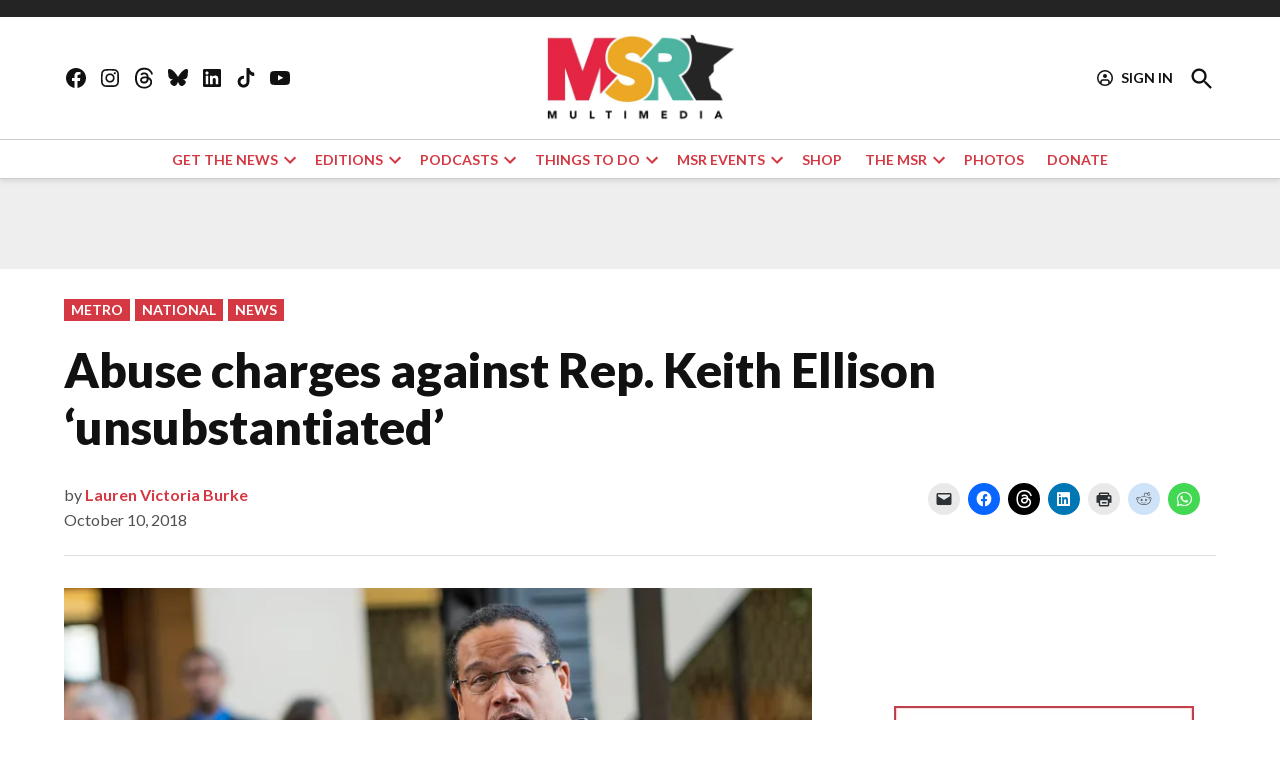

--- FILE ---
content_type: text/html; charset=UTF-8
request_url: https://spokesman-recorder.com/2018/10/10/investigation-into-accusations-by-rep-ellisons-ex-girlfriend-finds-charges-unsubstantiated/
body_size: 54874
content:
<!doctype html>
<html lang="en-US">
<head>
	<meta charset="UTF-8" />
<script>
var gform;gform||(document.addEventListener("gform_main_scripts_loaded",function(){gform.scriptsLoaded=!0}),document.addEventListener("gform/theme/scripts_loaded",function(){gform.themeScriptsLoaded=!0}),window.addEventListener("DOMContentLoaded",function(){gform.domLoaded=!0}),gform={domLoaded:!1,scriptsLoaded:!1,themeScriptsLoaded:!1,isFormEditor:()=>"function"==typeof InitializeEditor,callIfLoaded:function(o){return!(!gform.domLoaded||!gform.scriptsLoaded||!gform.themeScriptsLoaded&&!gform.isFormEditor()||(gform.isFormEditor()&&console.warn("The use of gform.initializeOnLoaded() is deprecated in the form editor context and will be removed in Gravity Forms 3.1."),o(),0))},initializeOnLoaded:function(o){gform.callIfLoaded(o)||(document.addEventListener("gform_main_scripts_loaded",()=>{gform.scriptsLoaded=!0,gform.callIfLoaded(o)}),document.addEventListener("gform/theme/scripts_loaded",()=>{gform.themeScriptsLoaded=!0,gform.callIfLoaded(o)}),window.addEventListener("DOMContentLoaded",()=>{gform.domLoaded=!0,gform.callIfLoaded(o)}))},hooks:{action:{},filter:{}},addAction:function(o,r,e,t){gform.addHook("action",o,r,e,t)},addFilter:function(o,r,e,t){gform.addHook("filter",o,r,e,t)},doAction:function(o){gform.doHook("action",o,arguments)},applyFilters:function(o){return gform.doHook("filter",o,arguments)},removeAction:function(o,r){gform.removeHook("action",o,r)},removeFilter:function(o,r,e){gform.removeHook("filter",o,r,e)},addHook:function(o,r,e,t,n){null==gform.hooks[o][r]&&(gform.hooks[o][r]=[]);var d=gform.hooks[o][r];null==n&&(n=r+"_"+d.length),gform.hooks[o][r].push({tag:n,callable:e,priority:t=null==t?10:t})},doHook:function(r,o,e){var t;if(e=Array.prototype.slice.call(e,1),null!=gform.hooks[r][o]&&((o=gform.hooks[r][o]).sort(function(o,r){return o.priority-r.priority}),o.forEach(function(o){"function"!=typeof(t=o.callable)&&(t=window[t]),"action"==r?t.apply(null,e):e[0]=t.apply(null,e)})),"filter"==r)return e[0]},removeHook:function(o,r,t,n){var e;null!=gform.hooks[o][r]&&(e=(e=gform.hooks[o][r]).filter(function(o,r,e){return!!(null!=n&&n!=o.tag||null!=t&&t!=o.priority)}),gform.hooks[o][r]=e)}});
</script>

	<meta name="viewport" content="width=device-width, initial-scale=1" />
	<link rel="profile" href="https://gmpg.org/xfn/11" />
	<meta name='robots' content='index, follow, max-image-preview:large, max-snippet:-1, max-video-preview:-1' />
		<script async src="https://securepubads.g.doubleclick.net/tag/js/gpt.js" type="pmdelayedscript" data-cfasync="false" data-no-optimize="1" data-no-defer="1" data-no-minify="1"></script>
		<script>
			window.googletag = window.googletag || { cmd: [] };
		</script>
		<link rel='preconnect' href='https://i0.wp.com' >
<script>window._wca = window._wca || [];</script>
<!-- Jetpack Site Verification Tags -->
<meta name="google-site-verification" content="1ZQZOgss1H1q05o44MEgFv1E0fB0KScj0X3uM3-D_ug" />
<meta name="facebook-domain-verification" content="ebrkkc4msgsg33jbbf9h5pu8ulfmh5" />

	<!-- This site is optimized with the Yoast SEO plugin v26.6 - https://yoast.com/wordpress/plugins/seo/ -->
	<title>Abuse charges against Rep. Keith Ellison &#039;unsubstantiated&#039; | Minnesota Spokesman-Recorder</title><link rel="preload" href="https://i0.wp.com/spokesman-recorder.com/wp-content/uploads/2025/08/msr-multimedia-logo-website.jpg?fit=800%2C376&amp;ssl=1" as="image" imagesrcset="https://i0.wp.com/spokesman-recorder.com/wp-content/uploads/2025/08/msr-multimedia-logo-website.jpg?w=800&amp;ssl=1 800w, https://i0.wp.com/spokesman-recorder.com/wp-content/uploads/2025/08/msr-multimedia-logo-website.jpg?resize=336%2C158&amp;ssl=1 336w, https://i0.wp.com/spokesman-recorder.com/wp-content/uploads/2025/08/msr-multimedia-logo-website.jpg?resize=771%2C362&amp;ssl=1 771w, https://i0.wp.com/spokesman-recorder.com/wp-content/uploads/2025/08/msr-multimedia-logo-website.jpg?resize=768%2C361&amp;ssl=1 768w, https://i0.wp.com/spokesman-recorder.com/wp-content/uploads/2025/08/msr-multimedia-logo-website.jpg?resize=780%2C367&amp;ssl=1 780w, https://i0.wp.com/spokesman-recorder.com/wp-content/uploads/2025/08/msr-multimedia-logo-website.jpg?resize=400%2C188&amp;ssl=1 400w, https://i0.wp.com/spokesman-recorder.com/wp-content/uploads/2025/08/msr-multimedia-logo-website.jpg?resize=706%2C332&amp;ssl=1 706w, https://i0.wp.com/spokesman-recorder.com/wp-content/uploads/2025/08/msr-multimedia-logo-website.jpg?fit=800%2C376&amp;ssl=1&amp;w=370 370w" imagesizes="(max-width: 800px) 100vw, 800px" fetchpriority="high"><link rel="preload" href="https://i0.wp.com/spokesman-recorder.com/wp-content/uploads/2018/07/ELLISON_Credit-LorieShaull.jpg?resize=771%2C429&#038;ssl=1" as="image" imagesrcset="https://i0.wp.com/spokesman-recorder.com/wp-content/uploads/2018/07/ELLISON_Credit-LorieShaull.jpg?resize=771%2C429&amp;ssl=1 771w, https://i0.wp.com/spokesman-recorder.com/wp-content/uploads/2018/07/ELLISON_Credit-LorieShaull.jpg?resize=336%2C187&amp;ssl=1 336w, https://i0.wp.com/spokesman-recorder.com/wp-content/uploads/2018/07/ELLISON_Credit-LorieShaull.jpg?resize=768%2C428&amp;ssl=1 768w, https://i0.wp.com/spokesman-recorder.com/wp-content/uploads/2018/07/ELLISON_Credit-LorieShaull.jpg?resize=360%2C200&amp;ssl=1 360w, https://i0.wp.com/spokesman-recorder.com/wp-content/uploads/2018/07/ELLISON_Credit-LorieShaull.jpg?resize=683%2C380&amp;ssl=1 683w, https://i0.wp.com/spokesman-recorder.com/wp-content/uploads/2018/07/ELLISON_Credit-LorieShaull.jpg?resize=420%2C234&amp;ssl=1 420w, https://i0.wp.com/spokesman-recorder.com/wp-content/uploads/2018/07/ELLISON_Credit-LorieShaull.jpg?resize=1200%2C668&amp;ssl=1 1200w, https://i0.wp.com/spokesman-recorder.com/wp-content/uploads/2018/07/ELLISON_Credit-LorieShaull.jpg?w=1500&amp;ssl=1 1500w, https://i0.wp.com/spokesman-recorder.com/wp-content/uploads/2018/07/ELLISON_Credit-LorieShaull-771x429.jpg?w=370&amp;ssl=1 370w, https://i0.wp.com/spokesman-recorder.com/wp-content/uploads/2018/07/ELLISON_Credit-LorieShaull-771x429.jpg?w=400&amp;ssl=1 400w" imagesizes="(max-width: 771px) 100vw, 771px" fetchpriority="high"><style id="perfmatters-used-css">.stick-to-top:last-child{position:sticky;top:1rem;}#page{overflow:initial !important;}.newspack_global_ad{max-width:100%;flex:1 1 auto;}</style>
	<link rel="canonical" href="https://spokesman-recorder.com/2018/10/10/investigation-into-accusations-by-rep-ellisons-ex-girlfriend-finds-charges-unsubstantiated/" />
	<meta property="og:locale" content="en_US" />
	<meta property="og:type" content="article" />
	<meta property="og:title" content="Abuse charges against Rep. Keith Ellison &#039;unsubstantiated&#039; | Minnesota Spokesman-Recorder" />
	<meta property="og:description" content="In 2007, Ellison became the first member of the Muslim faith ever elected to the U.S. Congress. In 2017 he became Deputy Chair of the Democratic National Committee after losing a close race for Chair to former Obama DOJ official Tom Perez." />
	<meta property="og:url" content="https://spokesman-recorder.com/2018/10/10/investigation-into-accusations-by-rep-ellisons-ex-girlfriend-finds-charges-unsubstantiated/" />
	<meta property="og:site_name" content="Minnesota Spokesman-Recorder" />
	<meta property="article:publisher" content="https://www.facebook.com/mnspokesmanrecorder/" />
	<meta property="article:published_time" content="2018-10-10T18:55:29+00:00" />
	<meta property="article:modified_time" content="2024-05-07T15:51:54+00:00" />
	<meta property="og:image" content="https://i0.wp.com/spokesman-recorder.com/wp-content/uploads/2018/07/ELLISON_Credit-LorieShaull.jpg?fit=1500%2C835&ssl=1" />
	<meta property="og:image:width" content="1500" />
	<meta property="og:image:height" content="835" />
	<meta property="og:image:type" content="image/jpeg" />
	<meta name="author" content="Lauren Victoria Burke" />
	<meta name="twitter:card" content="summary_large_image" />
	<meta name="twitter:label1" content="Written by" />
	<meta name="twitter:data1" content="Lauren Victoria Burke" />
	<meta name="twitter:label2" content="Est. reading time" />
	<meta name="twitter:data2" content="2 minutes" />
	<script type="application/ld+json" class="yoast-schema-graph">{"@context":"https://schema.org","@graph":[{"@type":"Article","@id":"https://spokesman-recorder.com/2018/10/10/investigation-into-accusations-by-rep-ellisons-ex-girlfriend-finds-charges-unsubstantiated/#article","isPartOf":{"@id":"https://spokesman-recorder.com/2018/10/10/investigation-into-accusations-by-rep-ellisons-ex-girlfriend-finds-charges-unsubstantiated/"},"author":[{"@id":"https://spokesman-recorder.com/#/schema/person/image/ddb8358a2f2ce46471db9cc10a113fd4"}],"headline":"Abuse charges against Rep. Keith Ellison &#8216;unsubstantiated&#8217;","datePublished":"2018-10-10T18:55:29+00:00","dateModified":"2024-05-07T15:51:54+00:00","mainEntityOfPage":{"@id":"https://spokesman-recorder.com/2018/10/10/investigation-into-accusations-by-rep-ellisons-ex-girlfriend-finds-charges-unsubstantiated/"},"wordCount":452,"commentCount":0,"publisher":{"@id":"https://spokesman-recorder.com/#organization"},"image":{"@id":"https://spokesman-recorder.com/2018/10/10/investigation-into-accusations-by-rep-ellisons-ex-girlfriend-finds-charges-unsubstantiated/#primaryimage"},"thumbnailUrl":"https://i0.wp.com/spokesman-recorder.com/wp-content/uploads/2018/07/ELLISON_Credit-LorieShaull.jpg?fit=1500%2C835&ssl=1","keywords":["#MeToo movement","2018 elections","Associated Press","Attorney Susan Ellingstad","Austin Monohan","domestic violence allegations","investigation","Karen Monohan","Keith Ellison","Minnesota primary","MN Attorney General","right-wing media"],"articleSection":["Metro","National","News"],"inLanguage":"en-US","potentialAction":[{"@type":"CommentAction","name":"Comment","target":["https://spokesman-recorder.com/2018/10/10/investigation-into-accusations-by-rep-ellisons-ex-girlfriend-finds-charges-unsubstantiated/#respond"]}]},{"@type":"WebPage","@id":"https://spokesman-recorder.com/2018/10/10/investigation-into-accusations-by-rep-ellisons-ex-girlfriend-finds-charges-unsubstantiated/","url":"https://spokesman-recorder.com/2018/10/10/investigation-into-accusations-by-rep-ellisons-ex-girlfriend-finds-charges-unsubstantiated/","name":"Abuse charges against Rep. Keith Ellison 'unsubstantiated' | Minnesota Spokesman-Recorder","isPartOf":{"@id":"https://spokesman-recorder.com/#website"},"primaryImageOfPage":{"@id":"https://spokesman-recorder.com/2018/10/10/investigation-into-accusations-by-rep-ellisons-ex-girlfriend-finds-charges-unsubstantiated/#primaryimage"},"image":{"@id":"https://spokesman-recorder.com/2018/10/10/investigation-into-accusations-by-rep-ellisons-ex-girlfriend-finds-charges-unsubstantiated/#primaryimage"},"thumbnailUrl":"https://i0.wp.com/spokesman-recorder.com/wp-content/uploads/2018/07/ELLISON_Credit-LorieShaull.jpg?fit=1500%2C835&ssl=1","datePublished":"2018-10-10T18:55:29+00:00","dateModified":"2024-05-07T15:51:54+00:00","breadcrumb":{"@id":"https://spokesman-recorder.com/2018/10/10/investigation-into-accusations-by-rep-ellisons-ex-girlfriend-finds-charges-unsubstantiated/#breadcrumb"},"inLanguage":"en-US","potentialAction":[{"@type":"ReadAction","target":["https://spokesman-recorder.com/2018/10/10/investigation-into-accusations-by-rep-ellisons-ex-girlfriend-finds-charges-unsubstantiated/"]}]},{"@type":"ImageObject","inLanguage":"en-US","@id":"https://spokesman-recorder.com/2018/10/10/investigation-into-accusations-by-rep-ellisons-ex-girlfriend-finds-charges-unsubstantiated/#primaryimage","url":"https://i0.wp.com/spokesman-recorder.com/wp-content/uploads/2018/07/ELLISON_Credit-LorieShaull.jpg?fit=1500%2C835&ssl=1","contentUrl":"https://i0.wp.com/spokesman-recorder.com/wp-content/uploads/2018/07/ELLISON_Credit-LorieShaull.jpg?fit=1500%2C835&ssl=1","width":1500,"height":835,"caption":"Keith Ellison"},{"@type":"BreadcrumbList","@id":"https://spokesman-recorder.com/2018/10/10/investigation-into-accusations-by-rep-ellisons-ex-girlfriend-finds-charges-unsubstantiated/#breadcrumb","itemListElement":[{"@type":"ListItem","position":1,"name":"Home","item":"https://spokesman-recorder.com/"},{"@type":"ListItem","position":2,"name":"Post","item":"https://spokesman-recorder.com/post/"},{"@type":"ListItem","position":3,"name":"Abuse charges against Rep. Keith Ellison &#8216;unsubstantiated&#8217;"}]},{"@type":"WebSite","@id":"https://spokesman-recorder.com/#website","url":"https://spokesman-recorder.com/","name":"Minnesota Spokesman-Recorder | Educating, Informing & Inspiring","description":"As It Is Spoken, Let Us Record - Inform, Inspire &amp; Impact","publisher":{"@id":"https://spokesman-recorder.com/#organization"},"potentialAction":[{"@type":"SearchAction","target":{"@type":"EntryPoint","urlTemplate":"https://spokesman-recorder.com/?s={search_term_string}"},"query-input":{"@type":"PropertyValueSpecification","valueRequired":true,"valueName":"search_term_string"}}],"inLanguage":"en-US"},{"@type":"Organization","@id":"https://spokesman-recorder.com/#organization","name":"MSR News Online","url":"https://spokesman-recorder.com/","logo":{"@type":"ImageObject","inLanguage":"en-US","@id":"https://spokesman-recorder.com/#/schema/logo/image/","url":"","contentUrl":"","caption":"MSR News Online"},"image":{"@id":"https://spokesman-recorder.com/#/schema/logo/image/"},"sameAs":["https://www.facebook.com/mnspokesmanrecorder/"]},{"@type":"Person","@id":"https://spokesman-recorder.com/#/schema/person/image/ddb8358a2f2ce46471db9cc10a113fd4","name":"Lauren Victoria Burke","description":"NNPA Newswire Contributor","url":"https://spokesman-recorder.com/author/lauren-victoria-burke/"}]}</script>
	<!-- / Yoast SEO plugin. -->


<link rel='dns-prefetch' href='//stats.wp.com' />
<link rel='dns-prefetch' href='//cdn.parsely.com' />
<link rel='dns-prefetch' href='//www.googletagmanager.com' />

<link rel='dns-prefetch' href='//jetpack.wordpress.com' />
<link rel='dns-prefetch' href='//s0.wp.com' />
<link rel='dns-prefetch' href='//public-api.wordpress.com' />
<link rel='dns-prefetch' href='//0.gravatar.com' />
<link rel='dns-prefetch' href='//1.gravatar.com' />
<link rel='dns-prefetch' href='//2.gravatar.com' />
<link rel='preconnect' href='//c0.wp.com' />
<link rel='preconnect' href='//i0.wp.com' />
<link rel="alternate" type="application/rss+xml" title="Minnesota Spokesman-Recorder &raquo; Feed" href="https://spokesman-recorder.com/feed/" />
<link rel="alternate" type="application/rss+xml" title="Minnesota Spokesman-Recorder &raquo; Comments Feed" href="https://spokesman-recorder.com/comments/feed/" />
<link rel="alternate" title="oEmbed (JSON)" type="application/json+oembed" href="https://spokesman-recorder.com/wp-json/oembed/1.0/embed?url=https%3A%2F%2Fspokesman-recorder.com%2F2018%2F10%2F10%2Finvestigation-into-accusations-by-rep-ellisons-ex-girlfriend-finds-charges-unsubstantiated%2F" />
<link rel="alternate" title="oEmbed (XML)" type="text/xml+oembed" href="https://spokesman-recorder.com/wp-json/oembed/1.0/embed?url=https%3A%2F%2Fspokesman-recorder.com%2F2018%2F10%2F10%2Finvestigation-into-accusations-by-rep-ellisons-ex-girlfriend-finds-charges-unsubstantiated%2F&#038;format=xml" />
<style id='wp-img-auto-sizes-contain-inline-css'>img:is([sizes=auto i],[sizes^="auto," i]){contain-intrinsic-size:3000px 1500px}</style>
<link rel="stylesheet" id="jetpack_related-posts-css" media="all" data-pmdelayedstyle="https://spokesman-recorder.com/wp-content/plugins/jetpack/modules/related-posts/related-posts.css?ver=20240116">
<style id='wp-block-library-inline-css'>:root{--wp-block-synced-color:#7a00df;--wp-block-synced-color--rgb:122,0,223;--wp-bound-block-color:var(--wp-block-synced-color);--wp-editor-canvas-background:#ddd;--wp-admin-theme-color:#007cba;--wp-admin-theme-color--rgb:0,124,186;--wp-admin-theme-color-darker-10:#006ba1;--wp-admin-theme-color-darker-10--rgb:0,107,160.5;--wp-admin-theme-color-darker-20:#005a87;--wp-admin-theme-color-darker-20--rgb:0,90,135;--wp-admin-border-width-focus:2px}@media (min-resolution:192dpi){:root{--wp-admin-border-width-focus:1.5px}}.wp-element-button{cursor:pointer}:root .has-very-light-gray-background-color{background-color:#eee}:root .has-very-dark-gray-background-color{background-color:#313131}:root .has-very-light-gray-color{color:#eee}:root .has-very-dark-gray-color{color:#313131}:root .has-vivid-green-cyan-to-vivid-cyan-blue-gradient-background{background:linear-gradient(135deg,#00d084,#0693e3)}:root .has-purple-crush-gradient-background{background:linear-gradient(135deg,#34e2e4,#4721fb 50%,#ab1dfe)}:root .has-hazy-dawn-gradient-background{background:linear-gradient(135deg,#faaca8,#dad0ec)}:root .has-subdued-olive-gradient-background{background:linear-gradient(135deg,#fafae1,#67a671)}:root .has-atomic-cream-gradient-background{background:linear-gradient(135deg,#fdd79a,#004a59)}:root .has-nightshade-gradient-background{background:linear-gradient(135deg,#330968,#31cdcf)}:root .has-midnight-gradient-background{background:linear-gradient(135deg,#020381,#2874fc)}:root{--wp--preset--font-size--normal:16px;--wp--preset--font-size--huge:42px}.has-regular-font-size{font-size:1em}.has-larger-font-size{font-size:2.625em}.has-normal-font-size{font-size:var(--wp--preset--font-size--normal)}.has-huge-font-size{font-size:var(--wp--preset--font-size--huge)}.has-text-align-center{text-align:center}.has-text-align-left{text-align:left}.has-text-align-right{text-align:right}.has-fit-text{white-space:nowrap!important}#end-resizable-editor-section{display:none}.aligncenter{clear:both}.items-justified-left{justify-content:flex-start}.items-justified-center{justify-content:center}.items-justified-right{justify-content:flex-end}.items-justified-space-between{justify-content:space-between}.screen-reader-text{border:0;clip-path:inset(50%);height:1px;margin:-1px;overflow:hidden;padding:0;position:absolute;width:1px;word-wrap:normal!important}.screen-reader-text:focus{background-color:#ddd;clip-path:none;color:#444;display:block;font-size:1em;height:auto;left:5px;line-height:normal;padding:15px 23px 14px;text-decoration:none;top:5px;width:auto;z-index:100000}html :where(.has-border-color){border-style:solid}html :where([style*=border-top-color]){border-top-style:solid}html :where([style*=border-right-color]){border-right-style:solid}html :where([style*=border-bottom-color]){border-bottom-style:solid}html :where([style*=border-left-color]){border-left-style:solid}html :where([style*=border-width]){border-style:solid}html :where([style*=border-top-width]){border-top-style:solid}html :where([style*=border-right-width]){border-right-style:solid}html :where([style*=border-bottom-width]){border-bottom-style:solid}html :where([style*=border-left-width]){border-left-style:solid}html :where(img[class*=wp-image-]){height:auto;max-width:100%}:where(figure){margin:0 0 1em}html :where(.is-position-sticky){--wp-admin--admin-bar--position-offset:var(--wp-admin--admin-bar--height,0px)}@media screen and (max-width:600px){html :where(.is-position-sticky){--wp-admin--admin-bar--position-offset:0px}}</style><style id='wp-block-heading-inline-css'>h1:where(.wp-block-heading).has-background,h2:where(.wp-block-heading).has-background,h3:where(.wp-block-heading).has-background,h4:where(.wp-block-heading).has-background,h5:where(.wp-block-heading).has-background,h6:where(.wp-block-heading).has-background{padding:1.25em 2.375em}h1.has-text-align-left[style*=writing-mode]:where([style*=vertical-lr]),h1.has-text-align-right[style*=writing-mode]:where([style*=vertical-rl]),h2.has-text-align-left[style*=writing-mode]:where([style*=vertical-lr]),h2.has-text-align-right[style*=writing-mode]:where([style*=vertical-rl]),h3.has-text-align-left[style*=writing-mode]:where([style*=vertical-lr]),h3.has-text-align-right[style*=writing-mode]:where([style*=vertical-rl]),h4.has-text-align-left[style*=writing-mode]:where([style*=vertical-lr]),h4.has-text-align-right[style*=writing-mode]:where([style*=vertical-rl]),h5.has-text-align-left[style*=writing-mode]:where([style*=vertical-lr]),h5.has-text-align-right[style*=writing-mode]:where([style*=vertical-rl]),h6.has-text-align-left[style*=writing-mode]:where([style*=vertical-lr]),h6.has-text-align-right[style*=writing-mode]:where([style*=vertical-rl]){rotate:180deg}</style>
<style id='wp-block-image-inline-css'>.wp-block-image>a,.wp-block-image>figure>a{display:inline-block}.wp-block-image img{box-sizing:border-box;height:auto;max-width:100%;vertical-align:bottom}@media not (prefers-reduced-motion){.wp-block-image img.hide{visibility:hidden}.wp-block-image img.show{animation:show-content-image .4s}}.wp-block-image[style*=border-radius] img,.wp-block-image[style*=border-radius]>a{border-radius:inherit}.wp-block-image.has-custom-border img{box-sizing:border-box}.wp-block-image.aligncenter{text-align:center}.wp-block-image.alignfull>a,.wp-block-image.alignwide>a{width:100%}.wp-block-image.alignfull img,.wp-block-image.alignwide img{height:auto;width:100%}.wp-block-image .aligncenter,.wp-block-image .alignleft,.wp-block-image .alignright,.wp-block-image.aligncenter,.wp-block-image.alignleft,.wp-block-image.alignright{display:table}.wp-block-image .aligncenter>figcaption,.wp-block-image .alignleft>figcaption,.wp-block-image .alignright>figcaption,.wp-block-image.aligncenter>figcaption,.wp-block-image.alignleft>figcaption,.wp-block-image.alignright>figcaption{caption-side:bottom;display:table-caption}.wp-block-image .alignleft{float:left;margin:.5em 1em .5em 0}.wp-block-image .alignright{float:right;margin:.5em 0 .5em 1em}.wp-block-image .aligncenter{margin-left:auto;margin-right:auto}.wp-block-image :where(figcaption){margin-bottom:1em;margin-top:.5em}.wp-block-image.is-style-circle-mask img{border-radius:9999px}@supports ((-webkit-mask-image:none) or (mask-image:none)) or (-webkit-mask-image:none){.wp-block-image.is-style-circle-mask img{border-radius:0;-webkit-mask-image:url('data:image/svg+xml;utf8,<svg viewBox="0 0 100 100" xmlns="http://www.w3.org/2000/svg"><circle cx="50" cy="50" r="50"/></svg>');mask-image:url('data:image/svg+xml;utf8,<svg viewBox="0 0 100 100" xmlns="http://www.w3.org/2000/svg"><circle cx="50" cy="50" r="50"/></svg>');mask-mode:alpha;-webkit-mask-position:center;mask-position:center;-webkit-mask-repeat:no-repeat;mask-repeat:no-repeat;-webkit-mask-size:contain;mask-size:contain}}:root :where(.wp-block-image.is-style-rounded img,.wp-block-image .is-style-rounded img){border-radius:9999px}.wp-block-image figure{margin:0}.wp-lightbox-container{display:flex;flex-direction:column;position:relative}.wp-lightbox-container img{cursor:zoom-in}.wp-lightbox-container img:hover+button{opacity:1}.wp-lightbox-container button{align-items:center;backdrop-filter:blur(16px) saturate(180%);background-color:#5a5a5a40;border:none;border-radius:4px;cursor:zoom-in;display:flex;height:20px;justify-content:center;opacity:0;padding:0;position:absolute;right:16px;text-align:center;top:16px;width:20px;z-index:100}@media not (prefers-reduced-motion){.wp-lightbox-container button{transition:opacity .2s ease}}.wp-lightbox-container button:focus-visible{outline:3px auto #5a5a5a40;outline:3px auto -webkit-focus-ring-color;outline-offset:3px}.wp-lightbox-container button:hover{cursor:pointer;opacity:1}.wp-lightbox-container button:focus{opacity:1}.wp-lightbox-container button:focus,.wp-lightbox-container button:hover,.wp-lightbox-container button:not(:hover):not(:active):not(.has-background){background-color:#5a5a5a40;border:none}.wp-lightbox-overlay{box-sizing:border-box;cursor:zoom-out;height:100vh;left:0;overflow:hidden;position:fixed;top:0;visibility:hidden;width:100%;z-index:100000}.wp-lightbox-overlay .close-button{align-items:center;cursor:pointer;display:flex;justify-content:center;min-height:40px;min-width:40px;padding:0;position:absolute;right:calc(env(safe-area-inset-right) + 16px);top:calc(env(safe-area-inset-top) + 16px);z-index:5000000}.wp-lightbox-overlay .close-button:focus,.wp-lightbox-overlay .close-button:hover,.wp-lightbox-overlay .close-button:not(:hover):not(:active):not(.has-background){background:none;border:none}.wp-lightbox-overlay .lightbox-image-container{height:var(--wp--lightbox-container-height);left:50%;overflow:hidden;position:absolute;top:50%;transform:translate(-50%,-50%);transform-origin:top left;width:var(--wp--lightbox-container-width);z-index:9999999999}.wp-lightbox-overlay .wp-block-image{align-items:center;box-sizing:border-box;display:flex;height:100%;justify-content:center;margin:0;position:relative;transform-origin:0 0;width:100%;z-index:3000000}.wp-lightbox-overlay .wp-block-image img{height:var(--wp--lightbox-image-height);min-height:var(--wp--lightbox-image-height);min-width:var(--wp--lightbox-image-width);width:var(--wp--lightbox-image-width)}.wp-lightbox-overlay .wp-block-image figcaption{display:none}.wp-lightbox-overlay button{background:none;border:none}.wp-lightbox-overlay .scrim{background-color:#fff;height:100%;opacity:.9;position:absolute;width:100%;z-index:2000000}.wp-lightbox-overlay.active{visibility:visible}@media not (prefers-reduced-motion){.wp-lightbox-overlay.active{animation:turn-on-visibility .25s both}.wp-lightbox-overlay.active img{animation:turn-on-visibility .35s both}.wp-lightbox-overlay.show-closing-animation:not(.active){animation:turn-off-visibility .35s both}.wp-lightbox-overlay.show-closing-animation:not(.active) img{animation:turn-off-visibility .25s both}.wp-lightbox-overlay.zoom.active{animation:none;opacity:1;visibility:visible}.wp-lightbox-overlay.zoom.active .lightbox-image-container{animation:lightbox-zoom-in .4s}.wp-lightbox-overlay.zoom.active .lightbox-image-container img{animation:none}.wp-lightbox-overlay.zoom.active .scrim{animation:turn-on-visibility .4s forwards}.wp-lightbox-overlay.zoom.show-closing-animation:not(.active){animation:none}.wp-lightbox-overlay.zoom.show-closing-animation:not(.active) .lightbox-image-container{animation:lightbox-zoom-out .4s}.wp-lightbox-overlay.zoom.show-closing-animation:not(.active) .lightbox-image-container img{animation:none}.wp-lightbox-overlay.zoom.show-closing-animation:not(.active) .scrim{animation:turn-off-visibility .4s forwards}}@keyframes show-content-image{0%{visibility:hidden}99%{visibility:hidden}to{visibility:visible}}@keyframes turn-on-visibility{0%{opacity:0}to{opacity:1}}@keyframes turn-off-visibility{0%{opacity:1;visibility:visible}99%{opacity:0;visibility:visible}to{opacity:0;visibility:hidden}}@keyframes lightbox-zoom-in{0%{transform:translate(calc((-100vw + var(--wp--lightbox-scrollbar-width))/2 + var(--wp--lightbox-initial-left-position)),calc(-50vh + var(--wp--lightbox-initial-top-position))) scale(var(--wp--lightbox-scale))}to{transform:translate(-50%,-50%) scale(1)}}@keyframes lightbox-zoom-out{0%{transform:translate(-50%,-50%) scale(1);visibility:visible}99%{visibility:visible}to{transform:translate(calc((-100vw + var(--wp--lightbox-scrollbar-width))/2 + var(--wp--lightbox-initial-left-position)),calc(-50vh + var(--wp--lightbox-initial-top-position))) scale(var(--wp--lightbox-scale));visibility:hidden}}</style>
<style id='wp-block-image-theme-inline-css'>:root :where(.wp-block-image figcaption){color:#555;font-size:13px;text-align:center}.is-dark-theme :root :where(.wp-block-image figcaption){color:#ffffffa6}.wp-block-image{margin:0 0 1em}</style>
<style id='wp-block-paragraph-inline-css'>.is-small-text{font-size:.875em}.is-regular-text{font-size:1em}.is-large-text{font-size:2.25em}.is-larger-text{font-size:3em}.has-drop-cap:not(:focus):first-letter{float:left;font-size:8.4em;font-style:normal;font-weight:100;line-height:.68;margin:.05em .1em 0 0;text-transform:uppercase}body.rtl .has-drop-cap:not(:focus):first-letter{float:none;margin-left:.1em}p.has-drop-cap.has-background{overflow:hidden}:root :where(p.has-background){padding:1.25em 2.375em}:where(p.has-text-color:not(.has-link-color)) a{color:inherit}p.has-text-align-left[style*="writing-mode:vertical-lr"],p.has-text-align-right[style*="writing-mode:vertical-rl"]{rotate:180deg}</style>
<style id='wp-block-separator-inline-css'>@charset "UTF-8";.wp-block-separator{border:none;border-top:2px solid}:root :where(.wp-block-separator.is-style-dots){height:auto;line-height:1;text-align:center}:root :where(.wp-block-separator.is-style-dots):before{color:currentColor;content:"···";font-family:serif;font-size:1.5em;letter-spacing:2em;padding-left:2em}.wp-block-separator.is-style-dots{background:none!important;border:none!important}</style>
<style id='wp-block-separator-theme-inline-css'>.wp-block-separator.has-css-opacity{opacity:.4}.wp-block-separator{border:none;border-bottom:2px solid;margin-left:auto;margin-right:auto}.wp-block-separator.has-alpha-channel-opacity{opacity:1}.wp-block-separator:not(.is-style-wide):not(.is-style-dots){width:100px}.wp-block-separator.has-background:not(.is-style-dots){border-bottom:none;height:1px}.wp-block-separator.has-background:not(.is-style-wide):not(.is-style-dots){height:2px}</style>
<style id='wp-block-social-links-inline-css'>.wp-block-social-links{background:none;box-sizing:border-box;margin-left:0;padding-left:0;padding-right:0;text-indent:0}.wp-block-social-links .wp-social-link a,.wp-block-social-links .wp-social-link a:hover{border-bottom:0;box-shadow:none;text-decoration:none}.wp-block-social-links .wp-social-link svg{height:1em;width:1em}.wp-block-social-links .wp-social-link span:not(.screen-reader-text){font-size:.65em;margin-left:.5em;margin-right:.5em}.wp-block-social-links.has-small-icon-size{font-size:16px}.wp-block-social-links,.wp-block-social-links.has-normal-icon-size{font-size:24px}.wp-block-social-links.has-large-icon-size{font-size:36px}.wp-block-social-links.has-huge-icon-size{font-size:48px}.wp-block-social-links.aligncenter{display:flex;justify-content:center}.wp-block-social-links.alignright{justify-content:flex-end}.wp-block-social-link{border-radius:9999px;display:block}@media not (prefers-reduced-motion){.wp-block-social-link{transition:transform .1s ease}}.wp-block-social-link{height:auto}.wp-block-social-link a{align-items:center;display:flex;line-height:0}.wp-block-social-link:hover{transform:scale(1.1)}.wp-block-social-links .wp-block-social-link.wp-social-link{display:inline-block;margin:0;padding:0}.wp-block-social-links .wp-block-social-link.wp-social-link .wp-block-social-link-anchor,.wp-block-social-links .wp-block-social-link.wp-social-link .wp-block-social-link-anchor svg,.wp-block-social-links .wp-block-social-link.wp-social-link .wp-block-social-link-anchor:active,.wp-block-social-links .wp-block-social-link.wp-social-link .wp-block-social-link-anchor:hover,.wp-block-social-links .wp-block-social-link.wp-social-link .wp-block-social-link-anchor:visited{color:currentColor;fill:currentColor}:where(.wp-block-social-links:not(.is-style-logos-only)) .wp-social-link{background-color:#f0f0f0;color:#444}:where(.wp-block-social-links:not(.is-style-logos-only)) .wp-social-link-amazon{background-color:#f90;color:#fff}:where(.wp-block-social-links:not(.is-style-logos-only)) .wp-social-link-bandcamp{background-color:#1ea0c3;color:#fff}:where(.wp-block-social-links:not(.is-style-logos-only)) .wp-social-link-behance{background-color:#0757fe;color:#fff}:where(.wp-block-social-links:not(.is-style-logos-only)) .wp-social-link-bluesky{background-color:#0a7aff;color:#fff}:where(.wp-block-social-links:not(.is-style-logos-only)) .wp-social-link-codepen{background-color:#1e1f26;color:#fff}:where(.wp-block-social-links:not(.is-style-logos-only)) .wp-social-link-deviantart{background-color:#02e49b;color:#fff}:where(.wp-block-social-links:not(.is-style-logos-only)) .wp-social-link-discord{background-color:#5865f2;color:#fff}:where(.wp-block-social-links:not(.is-style-logos-only)) .wp-social-link-dribbble{background-color:#e94c89;color:#fff}:where(.wp-block-social-links:not(.is-style-logos-only)) .wp-social-link-dropbox{background-color:#4280ff;color:#fff}:where(.wp-block-social-links:not(.is-style-logos-only)) .wp-social-link-etsy{background-color:#f45800;color:#fff}:where(.wp-block-social-links:not(.is-style-logos-only)) .wp-social-link-facebook{background-color:#0866ff;color:#fff}:where(.wp-block-social-links:not(.is-style-logos-only)) .wp-social-link-fivehundredpx{background-color:#000;color:#fff}:where(.wp-block-social-links:not(.is-style-logos-only)) .wp-social-link-flickr{background-color:#0461dd;color:#fff}:where(.wp-block-social-links:not(.is-style-logos-only)) .wp-social-link-foursquare{background-color:#e65678;color:#fff}:where(.wp-block-social-links:not(.is-style-logos-only)) .wp-social-link-github{background-color:#24292d;color:#fff}:where(.wp-block-social-links:not(.is-style-logos-only)) .wp-social-link-goodreads{background-color:#eceadd;color:#382110}:where(.wp-block-social-links:not(.is-style-logos-only)) .wp-social-link-google{background-color:#ea4434;color:#fff}:where(.wp-block-social-links:not(.is-style-logos-only)) .wp-social-link-gravatar{background-color:#1d4fc4;color:#fff}:where(.wp-block-social-links:not(.is-style-logos-only)) .wp-social-link-instagram{background-color:#f00075;color:#fff}:where(.wp-block-social-links:not(.is-style-logos-only)) .wp-social-link-lastfm{background-color:#e21b24;color:#fff}:where(.wp-block-social-links:not(.is-style-logos-only)) .wp-social-link-linkedin{background-color:#0d66c2;color:#fff}:where(.wp-block-social-links:not(.is-style-logos-only)) .wp-social-link-mastodon{background-color:#3288d4;color:#fff}:where(.wp-block-social-links:not(.is-style-logos-only)) .wp-social-link-medium{background-color:#000;color:#fff}:where(.wp-block-social-links:not(.is-style-logos-only)) .wp-social-link-meetup{background-color:#f6405f;color:#fff}:where(.wp-block-social-links:not(.is-style-logos-only)) .wp-social-link-patreon{background-color:#000;color:#fff}:where(.wp-block-social-links:not(.is-style-logos-only)) .wp-social-link-pinterest{background-color:#e60122;color:#fff}:where(.wp-block-social-links:not(.is-style-logos-only)) .wp-social-link-pocket{background-color:#ef4155;color:#fff}:where(.wp-block-social-links:not(.is-style-logos-only)) .wp-social-link-reddit{background-color:#ff4500;color:#fff}:where(.wp-block-social-links:not(.is-style-logos-only)) .wp-social-link-skype{background-color:#0478d7;color:#fff}:where(.wp-block-social-links:not(.is-style-logos-only)) .wp-social-link-snapchat{background-color:#fefc00;color:#fff;stroke:#000}:where(.wp-block-social-links:not(.is-style-logos-only)) .wp-social-link-soundcloud{background-color:#ff5600;color:#fff}:where(.wp-block-social-links:not(.is-style-logos-only)) .wp-social-link-spotify{background-color:#1bd760;color:#fff}:where(.wp-block-social-links:not(.is-style-logos-only)) .wp-social-link-telegram{background-color:#2aabee;color:#fff}:where(.wp-block-social-links:not(.is-style-logos-only)) .wp-social-link-threads{background-color:#000;color:#fff}:where(.wp-block-social-links:not(.is-style-logos-only)) .wp-social-link-tiktok{background-color:#000;color:#fff}:where(.wp-block-social-links:not(.is-style-logos-only)) .wp-social-link-tumblr{background-color:#011835;color:#fff}:where(.wp-block-social-links:not(.is-style-logos-only)) .wp-social-link-twitch{background-color:#6440a4;color:#fff}:where(.wp-block-social-links:not(.is-style-logos-only)) .wp-social-link-twitter{background-color:#1da1f2;color:#fff}:where(.wp-block-social-links:not(.is-style-logos-only)) .wp-social-link-vimeo{background-color:#1eb7ea;color:#fff}:where(.wp-block-social-links:not(.is-style-logos-only)) .wp-social-link-vk{background-color:#4680c2;color:#fff}:where(.wp-block-social-links:not(.is-style-logos-only)) .wp-social-link-wordpress{background-color:#3499cd;color:#fff}:where(.wp-block-social-links:not(.is-style-logos-only)) .wp-social-link-whatsapp{background-color:#25d366;color:#fff}:where(.wp-block-social-links:not(.is-style-logos-only)) .wp-social-link-x{background-color:#000;color:#fff}:where(.wp-block-social-links:not(.is-style-logos-only)) .wp-social-link-yelp{background-color:#d32422;color:#fff}:where(.wp-block-social-links:not(.is-style-logos-only)) .wp-social-link-youtube{background-color:red;color:#fff}:where(.wp-block-social-links.is-style-logos-only) .wp-social-link{background:none}:where(.wp-block-social-links.is-style-logos-only) .wp-social-link svg{height:1.25em;width:1.25em}:where(.wp-block-social-links.is-style-logos-only) .wp-social-link-amazon{color:#f90}:where(.wp-block-social-links.is-style-logos-only) .wp-social-link-bandcamp{color:#1ea0c3}:where(.wp-block-social-links.is-style-logos-only) .wp-social-link-behance{color:#0757fe}:where(.wp-block-social-links.is-style-logos-only) .wp-social-link-bluesky{color:#0a7aff}:where(.wp-block-social-links.is-style-logos-only) .wp-social-link-codepen{color:#1e1f26}:where(.wp-block-social-links.is-style-logos-only) .wp-social-link-deviantart{color:#02e49b}:where(.wp-block-social-links.is-style-logos-only) .wp-social-link-discord{color:#5865f2}:where(.wp-block-social-links.is-style-logos-only) .wp-social-link-dribbble{color:#e94c89}:where(.wp-block-social-links.is-style-logos-only) .wp-social-link-dropbox{color:#4280ff}:where(.wp-block-social-links.is-style-logos-only) .wp-social-link-etsy{color:#f45800}:where(.wp-block-social-links.is-style-logos-only) .wp-social-link-facebook{color:#0866ff}:where(.wp-block-social-links.is-style-logos-only) .wp-social-link-fivehundredpx{color:#000}:where(.wp-block-social-links.is-style-logos-only) .wp-social-link-flickr{color:#0461dd}:where(.wp-block-social-links.is-style-logos-only) .wp-social-link-foursquare{color:#e65678}:where(.wp-block-social-links.is-style-logos-only) .wp-social-link-github{color:#24292d}:where(.wp-block-social-links.is-style-logos-only) .wp-social-link-goodreads{color:#382110}:where(.wp-block-social-links.is-style-logos-only) .wp-social-link-google{color:#ea4434}:where(.wp-block-social-links.is-style-logos-only) .wp-social-link-gravatar{color:#1d4fc4}:where(.wp-block-social-links.is-style-logos-only) .wp-social-link-instagram{color:#f00075}:where(.wp-block-social-links.is-style-logos-only) .wp-social-link-lastfm{color:#e21b24}:where(.wp-block-social-links.is-style-logos-only) .wp-social-link-linkedin{color:#0d66c2}:where(.wp-block-social-links.is-style-logos-only) .wp-social-link-mastodon{color:#3288d4}:where(.wp-block-social-links.is-style-logos-only) .wp-social-link-medium{color:#000}:where(.wp-block-social-links.is-style-logos-only) .wp-social-link-meetup{color:#f6405f}:where(.wp-block-social-links.is-style-logos-only) .wp-social-link-patreon{color:#000}:where(.wp-block-social-links.is-style-logos-only) .wp-social-link-pinterest{color:#e60122}:where(.wp-block-social-links.is-style-logos-only) .wp-social-link-pocket{color:#ef4155}:where(.wp-block-social-links.is-style-logos-only) .wp-social-link-reddit{color:#ff4500}:where(.wp-block-social-links.is-style-logos-only) .wp-social-link-skype{color:#0478d7}:where(.wp-block-social-links.is-style-logos-only) .wp-social-link-snapchat{color:#fff;stroke:#000}:where(.wp-block-social-links.is-style-logos-only) .wp-social-link-soundcloud{color:#ff5600}:where(.wp-block-social-links.is-style-logos-only) .wp-social-link-spotify{color:#1bd760}:where(.wp-block-social-links.is-style-logos-only) .wp-social-link-telegram{color:#2aabee}:where(.wp-block-social-links.is-style-logos-only) .wp-social-link-threads{color:#000}:where(.wp-block-social-links.is-style-logos-only) .wp-social-link-tiktok{color:#000}:where(.wp-block-social-links.is-style-logos-only) .wp-social-link-tumblr{color:#011835}:where(.wp-block-social-links.is-style-logos-only) .wp-social-link-twitch{color:#6440a4}:where(.wp-block-social-links.is-style-logos-only) .wp-social-link-twitter{color:#1da1f2}:where(.wp-block-social-links.is-style-logos-only) .wp-social-link-vimeo{color:#1eb7ea}:where(.wp-block-social-links.is-style-logos-only) .wp-social-link-vk{color:#4680c2}:where(.wp-block-social-links.is-style-logos-only) .wp-social-link-whatsapp{color:#25d366}:where(.wp-block-social-links.is-style-logos-only) .wp-social-link-wordpress{color:#3499cd}:where(.wp-block-social-links.is-style-logos-only) .wp-social-link-x{color:#000}:where(.wp-block-social-links.is-style-logos-only) .wp-social-link-yelp{color:#d32422}:where(.wp-block-social-links.is-style-logos-only) .wp-social-link-youtube{color:red}.wp-block-social-links.is-style-pill-shape .wp-social-link{width:auto}:root :where(.wp-block-social-links .wp-social-link a){padding:.25em}:root :where(.wp-block-social-links.is-style-logos-only .wp-social-link a){padding:0}:root :where(.wp-block-social-links.is-style-pill-shape .wp-social-link a){padding-left:.6666666667em;padding-right:.6666666667em}.wp-block-social-links:not(.has-icon-color):not(.has-icon-background-color) .wp-social-link-snapchat .wp-block-social-link-label{color:#000}</style>
<style id='global-styles-inline-css'>:root{--wp--preset--aspect-ratio--square: 1;--wp--preset--aspect-ratio--4-3: 4/3;--wp--preset--aspect-ratio--3-4: 3/4;--wp--preset--aspect-ratio--3-2: 3/2;--wp--preset--aspect-ratio--2-3: 2/3;--wp--preset--aspect-ratio--16-9: 16/9;--wp--preset--aspect-ratio--9-16: 9/16;--wp--preset--color--black: #000000;--wp--preset--color--cyan-bluish-gray: #abb8c3;--wp--preset--color--white: #FFFFFF;--wp--preset--color--pale-pink: #f78da7;--wp--preset--color--vivid-red: #cf2e2e;--wp--preset--color--luminous-vivid-orange: #ff6900;--wp--preset--color--luminous-vivid-amber: #fcb900;--wp--preset--color--light-green-cyan: #7bdcb5;--wp--preset--color--vivid-green-cyan: #00d084;--wp--preset--color--pale-cyan-blue: #8ed1fc;--wp--preset--color--vivid-cyan-blue: #0693e3;--wp--preset--color--vivid-purple: #9b51e0;--wp--preset--color--primary: #d43943;--wp--preset--color--primary-variation: #ac111b;--wp--preset--color--secondary: #e6aa40;--wp--preset--color--secondary-variation: #be8218;--wp--preset--color--dark-gray: #111111;--wp--preset--color--medium-gray: #767676;--wp--preset--color--light-gray: #EEEEEE;--wp--preset--gradient--vivid-cyan-blue-to-vivid-purple: linear-gradient(135deg,rgb(6,147,227) 0%,rgb(155,81,224) 100%);--wp--preset--gradient--light-green-cyan-to-vivid-green-cyan: linear-gradient(135deg,rgb(122,220,180) 0%,rgb(0,208,130) 100%);--wp--preset--gradient--luminous-vivid-amber-to-luminous-vivid-orange: linear-gradient(135deg,rgb(252,185,0) 0%,rgb(255,105,0) 100%);--wp--preset--gradient--luminous-vivid-orange-to-vivid-red: linear-gradient(135deg,rgb(255,105,0) 0%,rgb(207,46,46) 100%);--wp--preset--gradient--very-light-gray-to-cyan-bluish-gray: linear-gradient(135deg,rgb(238,238,238) 0%,rgb(169,184,195) 100%);--wp--preset--gradient--cool-to-warm-spectrum: linear-gradient(135deg,rgb(74,234,220) 0%,rgb(151,120,209) 20%,rgb(207,42,186) 40%,rgb(238,44,130) 60%,rgb(251,105,98) 80%,rgb(254,248,76) 100%);--wp--preset--gradient--blush-light-purple: linear-gradient(135deg,rgb(255,206,236) 0%,rgb(152,150,240) 100%);--wp--preset--gradient--blush-bordeaux: linear-gradient(135deg,rgb(254,205,165) 0%,rgb(254,45,45) 50%,rgb(107,0,62) 100%);--wp--preset--gradient--luminous-dusk: linear-gradient(135deg,rgb(255,203,112) 0%,rgb(199,81,192) 50%,rgb(65,88,208) 100%);--wp--preset--gradient--pale-ocean: linear-gradient(135deg,rgb(255,245,203) 0%,rgb(182,227,212) 50%,rgb(51,167,181) 100%);--wp--preset--gradient--electric-grass: linear-gradient(135deg,rgb(202,248,128) 0%,rgb(113,206,126) 100%);--wp--preset--gradient--midnight: linear-gradient(135deg,rgb(2,3,129) 0%,rgb(40,116,252) 100%);--wp--preset--gradient--grad-1: linear-gradient( 135deg,rgb( 212,57,67) 0%,rgb( 172,17,27) 100% );--wp--preset--gradient--grad-2: linear-gradient( 135deg,rgb( 230,170,64) 0%,rgb( 190,130,24) 100% );--wp--preset--gradient--grad-3: linear-gradient( 135deg,rgb( 17,17,17 ) 0%,rgb( 85,85,85 ) 100% );--wp--preset--gradient--grad-4: linear-gradient( 135deg,rgb( 68,68,68 ) 0%,rgb( 136,136,136 ) 100% );--wp--preset--gradient--grad-5: linear-gradient( 135deg,rgb( 119,119,119 ) 0%,rgb( 221,221,221 ) 100% );--wp--preset--gradient--grad-6: linear-gradient( 135deg,rgb( 221,221,221 ) 0%,rgb( 255,255,255 ) 100% );--wp--preset--font-size--small: 16px;--wp--preset--font-size--medium: 20px;--wp--preset--font-size--large: 36px;--wp--preset--font-size--x-large: 42px;--wp--preset--font-size--normal: 20px;--wp--preset--font-size--huge: 44px;--wp--preset--spacing--20: 0.44rem;--wp--preset--spacing--30: 0.67rem;--wp--preset--spacing--40: 1rem;--wp--preset--spacing--50: 1.5rem;--wp--preset--spacing--60: 2.25rem;--wp--preset--spacing--70: 3.38rem;--wp--preset--spacing--80: 5.06rem;--wp--preset--shadow--natural: 6px 6px 9px rgba(0,0,0,0.2);--wp--preset--shadow--deep: 12px 12px 50px rgba(0,0,0,0.4);--wp--preset--shadow--sharp: 6px 6px 0px rgba(0,0,0,0.2);--wp--preset--shadow--outlined: 6px 6px 0px -3px rgb(255,255,255),6px 6px rgb(0,0,0);--wp--preset--shadow--crisp: 6px 6px 0px rgb(0,0,0);}:where(.is-layout-flex){gap: 0.5em;}:where(.is-layout-grid){gap: 0.5em;}body .is-layout-flex{display: flex;}.is-layout-flex{flex-wrap: wrap;align-items: center;}.is-layout-flex > :is(*,div){margin: 0;}body .is-layout-grid{display: grid;}.is-layout-grid > :is(*,div){margin: 0;}:where(.wp-block-columns.is-layout-flex){gap: 2em;}:where(.wp-block-columns.is-layout-grid){gap: 2em;}:where(.wp-block-post-template.is-layout-flex){gap: 1.25em;}:where(.wp-block-post-template.is-layout-grid){gap: 1.25em;}.has-black-color{color: var(--wp--preset--color--black) !important;}.has-cyan-bluish-gray-color{color: var(--wp--preset--color--cyan-bluish-gray) !important;}.has-white-color{color: var(--wp--preset--color--white) !important;}.has-pale-pink-color{color: var(--wp--preset--color--pale-pink) !important;}.has-vivid-red-color{color: var(--wp--preset--color--vivid-red) !important;}.has-luminous-vivid-orange-color{color: var(--wp--preset--color--luminous-vivid-orange) !important;}.has-luminous-vivid-amber-color{color: var(--wp--preset--color--luminous-vivid-amber) !important;}.has-light-green-cyan-color{color: var(--wp--preset--color--light-green-cyan) !important;}.has-vivid-green-cyan-color{color: var(--wp--preset--color--vivid-green-cyan) !important;}.has-pale-cyan-blue-color{color: var(--wp--preset--color--pale-cyan-blue) !important;}.has-vivid-cyan-blue-color{color: var(--wp--preset--color--vivid-cyan-blue) !important;}.has-vivid-purple-color{color: var(--wp--preset--color--vivid-purple) !important;}.has-black-background-color{background-color: var(--wp--preset--color--black) !important;}.has-cyan-bluish-gray-background-color{background-color: var(--wp--preset--color--cyan-bluish-gray) !important;}.has-white-background-color{background-color: var(--wp--preset--color--white) !important;}.has-pale-pink-background-color{background-color: var(--wp--preset--color--pale-pink) !important;}.has-vivid-red-background-color{background-color: var(--wp--preset--color--vivid-red) !important;}.has-luminous-vivid-orange-background-color{background-color: var(--wp--preset--color--luminous-vivid-orange) !important;}.has-luminous-vivid-amber-background-color{background-color: var(--wp--preset--color--luminous-vivid-amber) !important;}.has-light-green-cyan-background-color{background-color: var(--wp--preset--color--light-green-cyan) !important;}.has-vivid-green-cyan-background-color{background-color: var(--wp--preset--color--vivid-green-cyan) !important;}.has-pale-cyan-blue-background-color{background-color: var(--wp--preset--color--pale-cyan-blue) !important;}.has-vivid-cyan-blue-background-color{background-color: var(--wp--preset--color--vivid-cyan-blue) !important;}.has-vivid-purple-background-color{background-color: var(--wp--preset--color--vivid-purple) !important;}.has-black-border-color{border-color: var(--wp--preset--color--black) !important;}.has-cyan-bluish-gray-border-color{border-color: var(--wp--preset--color--cyan-bluish-gray) !important;}.has-white-border-color{border-color: var(--wp--preset--color--white) !important;}.has-pale-pink-border-color{border-color: var(--wp--preset--color--pale-pink) !important;}.has-vivid-red-border-color{border-color: var(--wp--preset--color--vivid-red) !important;}.has-luminous-vivid-orange-border-color{border-color: var(--wp--preset--color--luminous-vivid-orange) !important;}.has-luminous-vivid-amber-border-color{border-color: var(--wp--preset--color--luminous-vivid-amber) !important;}.has-light-green-cyan-border-color{border-color: var(--wp--preset--color--light-green-cyan) !important;}.has-vivid-green-cyan-border-color{border-color: var(--wp--preset--color--vivid-green-cyan) !important;}.has-pale-cyan-blue-border-color{border-color: var(--wp--preset--color--pale-cyan-blue) !important;}.has-vivid-cyan-blue-border-color{border-color: var(--wp--preset--color--vivid-cyan-blue) !important;}.has-vivid-purple-border-color{border-color: var(--wp--preset--color--vivid-purple) !important;}.has-vivid-cyan-blue-to-vivid-purple-gradient-background{background: var(--wp--preset--gradient--vivid-cyan-blue-to-vivid-purple) !important;}.has-light-green-cyan-to-vivid-green-cyan-gradient-background{background: var(--wp--preset--gradient--light-green-cyan-to-vivid-green-cyan) !important;}.has-luminous-vivid-amber-to-luminous-vivid-orange-gradient-background{background: var(--wp--preset--gradient--luminous-vivid-amber-to-luminous-vivid-orange) !important;}.has-luminous-vivid-orange-to-vivid-red-gradient-background{background: var(--wp--preset--gradient--luminous-vivid-orange-to-vivid-red) !important;}.has-very-light-gray-to-cyan-bluish-gray-gradient-background{background: var(--wp--preset--gradient--very-light-gray-to-cyan-bluish-gray) !important;}.has-cool-to-warm-spectrum-gradient-background{background: var(--wp--preset--gradient--cool-to-warm-spectrum) !important;}.has-blush-light-purple-gradient-background{background: var(--wp--preset--gradient--blush-light-purple) !important;}.has-blush-bordeaux-gradient-background{background: var(--wp--preset--gradient--blush-bordeaux) !important;}.has-luminous-dusk-gradient-background{background: var(--wp--preset--gradient--luminous-dusk) !important;}.has-pale-ocean-gradient-background{background: var(--wp--preset--gradient--pale-ocean) !important;}.has-electric-grass-gradient-background{background: var(--wp--preset--gradient--electric-grass) !important;}.has-midnight-gradient-background{background: var(--wp--preset--gradient--midnight) !important;}.has-small-font-size{font-size: var(--wp--preset--font-size--small) !important;}.has-medium-font-size{font-size: var(--wp--preset--font-size--medium) !important;}.has-large-font-size{font-size: var(--wp--preset--font-size--large) !important;}.has-x-large-font-size{font-size: var(--wp--preset--font-size--x-large) !important;}</style>
<style id='core-block-supports-inline-css'>.wp-container-core-social-links-is-layout-16018d1d{justify-content:center;}</style>

<style id='classic-theme-styles-inline-css'>.wp-block-button__link{color:#fff;background-color:#32373c;border-radius:9999px;box-shadow:none;text-decoration:none;padding:calc(.667em + 2px) calc(1.333em + 2px);font-size:1.125em}.wp-block-file__button{background:#32373c;color:#fff;text-decoration:none}</style>
<link rel="stylesheet" id="everlit-block-editor-styles-css" media="all" data-pmdelayedstyle="https://spokesman-recorder.com/wp-content/plugins/everlit/assets/css/everlit-block-editor-styles.css?ver=2.3.0-ff0fa9c0">
<link rel="stylesheet" id="newspack-ads-media-kit-frontend-css" media="all" data-pmdelayedstyle="https://spokesman-recorder.com/wp-content/plugins/newspack-ads/dist/media-kit-frontend.css?ver=1764006601">
<link rel="stylesheet" id="newspack-ads-frontend-css" media="all" data-pmdelayedstyle="https://spokesman-recorder.com/wp-content/plugins/newspack-ads/includes/../dist/frontend.css?ver=33bf52d469a9bc142086">
<link rel='stylesheet' id='newspack-blocks-block-styles-stylesheet-css' href='https://spokesman-recorder.com/wp-content/plugins/newspack-blocks/dist/block_styles.css?ver=4.20.0' media='all' />
<link rel="stylesheet" id="foundation-events-styles-css" media="all" data-pmdelayedstyle="https://spokesman-recorder.com/wp-content/plugins/newspack-manager/includes/foundation/events/styles.css?ver=1765982946">
<link rel="stylesheet" id="foundation-locations-styles-css" media="all" data-pmdelayedstyle="https://spokesman-recorder.com/wp-content/plugins/newspack-manager/includes/foundation/locations/styles.css?ver=1765982946">
<link rel="stylesheet" id="foundation-movies-styles-css" media="all" data-pmdelayedstyle="https://spokesman-recorder.com/wp-content/plugins/newspack-manager/includes/foundation/movies/styles.css?ver=1765982946">
<link rel='stylesheet' id='newspack-newsletters-subscriptions-css' href='https://spokesman-recorder.com/wp-content/plugins/newspack-newsletters/includes/../dist/subscriptions.css?ver=1767621566' media='all' />
<link rel='stylesheet' id='wp-components-css' href='https://c0.wp.com/c/6.9/wp-includes/css/dist/components/style.min.css' media='all' />
<link rel='stylesheet' id='newspack-commons-css' href='https://spokesman-recorder.com/wp-content/plugins/newspack-plugin/dist/commons.css?ver=6.28.0' media='all' />
<link rel='stylesheet' id='newspack-reader-auth-css' href='https://spokesman-recorder.com/wp-content/plugins/newspack-plugin/dist/reader-auth.css?ver=6.28.0' media='all' />
<link rel='stylesheet' id='newspack-newsletters-signup-css' href='https://spokesman-recorder.com/wp-content/plugins/newspack-plugin/dist/newsletters-signup.css?ver=6.28.0' media='all' />
<link rel='stylesheet' id='newspack-recaptcha-css' href='https://spokesman-recorder.com/wp-content/plugins/newspack-plugin/dist/other-scripts/recaptcha.css?ver=6.28.0' media='all' />
<link rel='stylesheet' id='newspack-reader-registration-block-css' href='https://spokesman-recorder.com/wp-content/plugins/newspack-plugin/dist/reader-registration-block.css?ver=6.28.0' media='all' />
<link rel='stylesheet' id='newspack-corrections-single-css' href='https://spokesman-recorder.com/wp-content/plugins/newspack-plugin/dist/other-scripts/corrections.css?ver=6.28.0' media='all' />
<link rel='stylesheet' id='newspack-content_gate-block-patterns-css' href='https://spokesman-recorder.com/wp-content/plugins/newspack-plugin/dist/content-gate-block-patterns.css?ver=6.28.0' media='all' />
<link rel='stylesheet' id='newspack-ui-css' href='https://spokesman-recorder.com/wp-content/plugins/newspack-plugin/dist/newspack-ui.css?ver=6.28.0' media='all' />
<link rel='stylesheet' id='newspack-popups-view-css' href='https://spokesman-recorder.com/wp-content/plugins/newspack-popups/includes/../dist/view.css?ver=1765202952' media='all' />
<link rel="stylesheet" id="jetpack-instant-search-css" media="all" data-pmdelayedstyle="https://spokesman-recorder.com/wp-content/plugins/jetpack/jetpack_vendor/automattic/jetpack-search/build/instant-search/jp-search.chunk-main-payload.css?minify=false&#038;ver=62e24c826fcd11ccbe81">
<link rel="stylesheet" id="metorik-css-css" media="all" data-pmdelayedstyle="https://spokesman-recorder.com/wp-content/plugins/metorik-helper/assets/css/metorik.css?ver=2.0.10">
<link rel='stylesheet' id='newspack-style-css' href='https://spokesman-recorder.com/wp-content/themes/newspack-theme/style.css?ver=2.16.0' media='all' />
<style id='newspack-style-inline-css'>.tags-links{clip: rect(1px,1px,1px,1px);height: 1px;position: absolute;overflow: hidden;width: 1px;}</style>
<link rel='stylesheet' id='newspack-print-style-css' href='https://spokesman-recorder.com/wp-content/themes/newspack-theme/styles/print.css?ver=2.16.0' media='print' />
<link rel='stylesheet' id='newspack-font-import-css' href='https://spokesman-recorder.com/wp-content/cache/perfmatters/spokesman-recorder.com/fonts/dfa16b2a4907.google-fonts.min.css' media='all' />
<link rel='stylesheet' id='newspack-font-alternative-import-css' href='https://spokesman-recorder.com/wp-content/cache/perfmatters/spokesman-recorder.com/fonts/f81fc28db68c.google-fonts.min.css' media='all' />
<link rel='stylesheet' id='newspack-sponsors-style-css' href='https://spokesman-recorder.com/wp-content/themes/newspack-theme/styles/newspack-sponsors.css?ver=2.16.0' media='all' />
<link rel="stylesheet" id="gform_admin_css_utilities-css" media="all" data-pmdelayedstyle="https://spokesman-recorder.com/wp-content/plugins/gravityforms/assets/css/dist/admin-css-utilities.min.css?ver=2.9.24">
<link rel="stylesheet" id="gform_admin_components-css" media="all" data-pmdelayedstyle="https://spokesman-recorder.com/wp-content/plugins/gravityforms/assets/css/dist/admin-components.min.css?ver=2.9.24">
<link rel="stylesheet" id="gravity_forms_theme_reset-css" media="all" data-pmdelayedstyle="https://spokesman-recorder.com/wp-content/plugins/gravityforms/assets/css/dist/gravity-forms-theme-reset.min.css?ver=2.9.24">
<link rel="stylesheet" id="gravity_forms_theme_foundation-css" media="all" data-pmdelayedstyle="https://spokesman-recorder.com/wp-content/plugins/gravityforms/assets/css/dist/gravity-forms-theme-foundation.min.css?ver=2.9.24">
<link rel="stylesheet" id="gravity_forms_theme_framework-css" media="all" data-pmdelayedstyle="https://spokesman-recorder.com/wp-content/plugins/gravityforms/assets/css/dist/gravity-forms-theme-framework.min.css?ver=2.9.24">
<link rel="stylesheet" id="gravity_forms_orbital_theme-css" media="all" data-pmdelayedstyle="https://spokesman-recorder.com/wp-content/plugins/gravityforms/assets/css/dist/gravity-forms-orbital-theme.min.css?ver=2.9.24">
<link rel="stylesheet" id="gform_apc_theme-css" media="all" data-pmdelayedstyle="https://spokesman-recorder.com/wp-content/plugins/gravityformsadvancedpostcreation/assets/css/dist/theme.min.css?ver=1.6.0">
<link rel="stylesheet" id="woocommerce-nyp-css" media="all" data-pmdelayedstyle="https://spokesman-recorder.com/wp-content/plugins/woocommerce-name-your-price/assets/css/frontend/name-your-price.min.css?ver=3.7.0">
<link rel='stylesheet' id='sharedaddy-css' href='https://spokesman-recorder.com/wp-content/plugins/jetpack/modules/sharedaddy/sharing.css?ver=15.4-a.5' media='all' />
<link rel='stylesheet' id='social-logos-css' href='https://spokesman-recorder.com/wp-content/plugins/jetpack/_inc/social-logos/social-logos.min.css?ver=15.4-a.5' media='all' />
<script id="jetpack_related-posts-js-extra" type="pmdelayedscript" data-cfasync="false" data-no-optimize="1" data-no-defer="1" data-no-minify="1">
var related_posts_js_options = {"post_heading":"h4"};
//# sourceURL=jetpack_related-posts-js-extra
</script>
<script src="https://spokesman-recorder.com/wp-content/plugins/jetpack/_inc/build/related-posts/related-posts.min.js?ver=20240116" id="jetpack_related-posts-js" type="pmdelayedscript" data-cfasync="false" data-no-optimize="1" data-no-defer="1" data-no-minify="1"></script>
<script src="https://www.google.com/recaptcha/api.js?render=6LfKVuYpAAAAAEU7K_jtBP76iHMLfm_-YIPonbfg" id="newspack-recaptcha-api-js" type="pmdelayedscript" data-cfasync="false" data-no-optimize="1" data-no-defer="1" data-no-minify="1"></script>
<script src="https://c0.wp.com/c/6.9/wp-includes/js/jquery/jquery.min.js" id="jquery-core-js"></script>
<script src="https://c0.wp.com/c/6.9/wp-includes/js/jquery/jquery-migrate.min.js" id="jquery-migrate-js"></script>
<script src="https://spokesman-recorder.com/wp-content/plugins/jw-player-7-for-wp/js/jwppp.js?ver=6.9" id="jwppp-js" defer></script>
<script id="jwppp-licence-js-extra">
var data = {"licence":""};
//# sourceURL=jwppp-licence-js-extra
</script>
<script src="https://spokesman-recorder.com/wp-content/plugins/jw-player-7-for-wp/js/jwppp-licence.js?ver=6.9" id="jwppp-licence-js" defer></script>
<script src="https://stats.wp.com/s-202602.js" id="woocommerce-analytics-js" defer data-wp-strategy="defer" type="pmdelayedscript" data-cfasync="false" data-no-optimize="1" data-no-defer="1" data-no-minify="1"></script>
<script id="gform_apc_shared-js-extra">
var gform_apc_shared = {"i18n":{"untitledPost":"Untitled","published":"Published","draft":"Draft","columnTitle":"Title","columnStatus":"Status","columnDate":"Date","columnActions":"Actions","previousPage":"Previous Page","previousLabel":"Prev","nextPage":"Next Page","nextLabel":"Next","noPostsFoundMessage":"No Editable Posts Found"},"pagination":{"ajax_url":"https://spokesman-recorder.com/wp-admin/admin-ajax.php","nonce":"50dd453dfb"}};
//# sourceURL=gform_apc_shared-js-extra
</script>
<script defer src="https://spokesman-recorder.com/wp-content/plugins/gravityforms/js/jquery.json.min.js?ver=2.9.24" id="gform_json-js"></script>
<script id="gform_gravityforms-js-extra">
var gform_i18n = {"datepicker":{"days":{"monday":"Mo","tuesday":"Tu","wednesday":"We","thursday":"Th","friday":"Fr","saturday":"Sa","sunday":"Su"},"months":{"january":"January","february":"February","march":"March","april":"April","may":"May","june":"June","july":"July","august":"August","september":"September","october":"October","november":"November","december":"December"},"firstDay":1,"iconText":"Select date"}};
var gf_legacy_multi = [];
var gform_gravityforms = {"strings":{"invalid_file_extension":"This type of file is not allowed. Must be one of the following:","delete_file":"Delete this file","in_progress":"in progress","file_exceeds_limit":"File exceeds size limit","illegal_extension":"This type of file is not allowed.","max_reached":"Maximum number of files reached","unknown_error":"There was a problem while saving the file on the server","currently_uploading":"Please wait for the uploading to complete","cancel":"Cancel","cancel_upload":"Cancel this upload","cancelled":"Cancelled","error":"Error","message":"Message"},"vars":{"images_url":"https://spokesman-recorder.com/wp-content/plugins/gravityforms/images"}};
//# sourceURL=gform_gravityforms-js-extra
</script>
<script id="gform_gravityforms-js-before">

//# sourceURL=gform_gravityforms-js-before
</script>
<script defer src="https://spokesman-recorder.com/wp-content/plugins/gravityforms/js/gravityforms.min.js?ver=2.9.24" id="gform_gravityforms-js"></script>
<script defer src="https://spokesman-recorder.com/wp-content/plugins/gravityforms/assets/js/dist/utils.min.js?ver=48a3755090e76a154853db28fc254681" id="gform_gravityforms_utils-js"></script>
<script defer src="https://spokesman-recorder.com/wp-content/plugins/gravityforms/js/conditional_logic.min.js?ver=2.9.24" id="gform_conditional_logic-js"></script>

<!-- Google tag (gtag.js) snippet added by Site Kit -->
<!-- Google Analytics snippet added by Site Kit -->
<script src="https://www.googletagmanager.com/gtag/js?id=GT-KD23QDS" id="google_gtagjs-js" async type="pmdelayedscript" data-cfasync="false" data-no-optimize="1" data-no-defer="1" data-no-minify="1"></script>
<script id="google_gtagjs-js-after" type="pmdelayedscript" data-cfasync="false" data-no-optimize="1" data-no-defer="1" data-no-minify="1">
window.dataLayer = window.dataLayer || [];function gtag(){dataLayer.push(arguments);}
gtag("set","linker",{"domains":["spokesman-recorder.com"]});
gtag("js", new Date());
gtag("set", "developer_id.dZTNiMT", true);
gtag("config", "GT-KD23QDS", {"transport_type":"beacon"});
//# sourceURL=google_gtagjs-js-after
</script>
<script src="https://c0.wp.com/p/woocommerce/10.4.3/assets/js/js-cookie/js.cookie.min.js" id="wc-js-cookie-js" defer data-wp-strategy="defer"></script>
<script id="wc-cart-fragments-js-extra">
var wc_cart_fragments_params = {"ajax_url":"/wp-admin/admin-ajax.php","wc_ajax_url":"/?wc-ajax=%%endpoint%%","cart_hash_key":"wc_cart_hash_c9b859e8f08f547f818db1c1c55f79a3","fragment_name":"wc_fragments_c9b859e8f08f547f818db1c1c55f79a3","request_timeout":"5000"};
//# sourceURL=wc-cart-fragments-js-extra
</script>
<link rel="https://api.w.org/" href="https://spokesman-recorder.com/wp-json/" /><link rel="alternate" title="JSON" type="application/json" href="https://spokesman-recorder.com/wp-json/wp/v2/posts/1045945" /><link rel="EditURI" type="application/rsd+xml" title="RSD" href="https://spokesman-recorder.com/xmlrpc.php?rsd" />

<link rel='shortlink' href='https://wp.me/p1jVDX-4o65' />
		<!-- Custom Logo: hide header text -->
		<style id="custom-logo-css">.site-title{position: absolute;clip-path: inset(50%);}</style>
		<meta name="generator" content="Site Kit by Google 1.160.1" />		<link rel="manifest" href="https://spokesman-recorder.com/wp-json/wp/v2/web-app-manifest">
					<meta name="theme-color" content="#fff">
								<meta name="apple-mobile-web-app-capable" content="yes">
				<meta name="mobile-web-app-capable" content="yes">

				<link rel="apple-touch-startup-image" href="https://i0.wp.com/spokesman-recorder.com/wp-content/uploads/2024/09/cropped-Untitled-design-12.png?fit=192%2C192&#038;ssl=1">

				<meta name="apple-mobile-web-app-title" content="MNSR">
		<meta name="application-name" content="MNSR">
			<style>img#wpstats{display:none}</style>
		<script type="application/ld+json" class="wp-parsely-metadata">{"@context":"https:\/\/schema.org","@type":"NewsArticle","headline":"Abuse charges against Rep. Keith Ellison &#8216;unsubstantiated&#8217;","url":"http:\/\/spokesman-recorder.com\/2018\/10\/10\/investigation-into-accusations-by-rep-ellisons-ex-girlfriend-finds-charges-unsubstantiated\/","mainEntityOfPage":{"@type":"WebPage","@id":"http:\/\/spokesman-recorder.com\/2018\/10\/10\/investigation-into-accusations-by-rep-ellisons-ex-girlfriend-finds-charges-unsubstantiated\/"},"thumbnailUrl":"https:\/\/i0.wp.com\/spokesman-recorder.com\/wp-content\/uploads\/2018\/07\/ELLISON_Credit-LorieShaull.jpg?resize=140%2C140&ssl=1","image":{"@type":"ImageObject","url":"https:\/\/i0.wp.com\/spokesman-recorder.com\/wp-content\/uploads\/2018\/07\/ELLISON_Credit-LorieShaull.jpg?fit=1500%2C835&ssl=1"},"articleSection":"Metro","author":[{"@type":"Person","name":"Lauren Victoria Burke"}],"creator":["Lauren Victoria Burke"],"publisher":{"@type":"Organization","name":"Minnesota Spokesman-Recorder","logo":"https:\/\/spokesman-recorder.com\/wp-content\/uploads\/2024\/03\/MSR-Web-logo-line-P-Elliott-e1709320978621.jpg"},"keywords":["#metoo movement","2018 elections","associated press","attorney susan ellingstad","austin monohan","domestic violence allegations","investigation","karen monohan","keith ellison","minnesota primary","mn attorney general","right-wing media"],"dateCreated":"2018-10-10T18:55:29Z","datePublished":"2018-10-10T18:55:29Z","dateModified":"2024-05-07T15:51:54Z"}</script>
	<style type="text/css" id="custom-theme-colors">:root{--newspack-theme-color-primary: #d43943;--newspack-theme-color-primary-variation: #b61b25;--newspack-theme-color-secondary: #e6aa40 !important;--newspack-theme-color-secondary-variation: #be8218;--newspack-theme-color-primary-darken-5: #cf343e;--newspack-theme-color-primary-darken-10: #ca2f39;--newspack-theme-color-primary-against-white: #d43943;--newspack-theme-color-secondary-against-white: dimgray;--newspack-theme-color-primary-variation-against-white: #b61b25;--newspack-theme-color-secondary-variation-against-white: dimgray;--newspack-theme-color-against-primary: white;--newspack-theme-color-against-secondary: black;}input[type="checkbox"]::before{background-image: url("data:image/svg+xml,%3Csvg xmlns='http://www.w3.org/2000/svg' viewBox='0 0 24 24' width='24' height='24'%3E%3Cpath d='M16.7 7.1l-6.3 8.5-3.3-2.5-.9 1.2 4.5 3.4L17.9 8z' fill='black'%3E%3C/path%3E%3C/svg%3E");}.site-footer{background: #242424;}.site-footer,.site-footer a,.site-footer a:hover,.site-footer .widget-title,.site-footer .widgettitle,.site-info{color: white;}.site-footer a:hover,.site-footer .widget a:hover{opacity: 0.7;}.site-info .widget-area .wrapper,.site-info .site-info-contain:first-child{border-top-color: #101010;}.mobile-sidebar .nav3 a{background: transparent;}.mobile-sidebar .accent-header,.mobile-sidebar .article-section-title{border-color: #1f52eb;color: white;}.site-footer .footer-branding .wrapper,.site-footer .footer-widgets:first-child .wrapper{border-top: 0;}.site-footer .accent-header,.site-footer .article-section-title{border-color: #101010;}.site-footer .accent-header,.site-footer .article-section-title{color: white;}</style>
		<style type="text/css" id="newspack-theme-colors-variables">:root{--newspack-primary-color: #d43943;--newspack-secondary-color: #e6aa40;--newspack-cta-color: #dd3333;--newspack-header-color: #3366ff;--newspack-primary-menu-color:;--newspack-footer-color: #242424;--newspack-primary-contrast-color: white;--newspack-secondary-contrast-color: black;--newspack-cta-contrast-color: white;--newspack-header-contrast-color: white;--newspack-primary-menu-contrast-color: white;--newspack-footer-contrast-color: white;}</style>
	
	<style type="text/css" id="custom-theme-fonts">:root{--newspack-theme-font-heading: "Lato","Helvetica","sans-serif";}:root{--newspack-theme-font-body: "Lato","Helvetica","sans-serif";}.tags-links span:first-child,.cat-links,.page-title,.highlight-menu .menu-label{text-transform: uppercase;}.accent-header,#secondary .widgettitle,.article-section-title{text-transform: uppercase;}</style>

		<style>.sponsor-label .flag,amp-script .sponsor-label .flag{background: #FED850;color: black;}</style>
		<noscript><style>.woocommerce-product-gallery{opacity: 1 !important;}</style></noscript>
	<script src="https://spokesman-recorder.com/wp-content/plugins/perfmatters/vendor/fastclick/pmfastclick.min.js" defer></script><script>"addEventListener"in document&&document.addEventListener("DOMContentLoaded",function(){FastClick.attach(document.body)},!1);</script><script>function perfmatters_check_cart_fragments(){if(null!==document.getElementById("perfmatters-cart-fragments"))return!1;if(document.cookie.match("(^|;) ?woocommerce_cart_hash=([^;]*)(;|$)")){var e=document.createElement("script");e.id="perfmatters-cart-fragments",e.src="https://spokesman-recorder.com/wp-content/plugins/woocommerce/assets/js/frontend/cart-fragments.min.js",e.async=!0,document.head.appendChild(e)}}perfmatters_check_cart_fragments(),document.addEventListener("click",function(){setTimeout(perfmatters_check_cart_fragments,1e3)});</script><link rel="icon" href="https://spokesman-recorder.com/wp-content/uploads/2024/09/cropped-Untitled-design-12-32x32.png" sizes="32x32" />
<link rel="icon" href="https://i0.wp.com/spokesman-recorder.com/wp-content/uploads/2024/09/cropped-Untitled-design-12.png?fit=192%2C192&#038;ssl=1" sizes="192x192" />
<link rel="apple-touch-icon" href="https://i0.wp.com/spokesman-recorder.com/wp-content/uploads/2024/09/cropped-Untitled-design-12.png?fit=180%2C180&#038;ssl=1" />
<meta name="msapplication-TileImage" content="https://i0.wp.com/spokesman-recorder.com/wp-content/uploads/2024/09/cropped-Untitled-design-12.png?fit=270%2C270&#038;ssl=1" />
		<script type="pmdelayedscript" data-cfasync="false" data-no-optimize="1" data-no-defer="1" data-no-minify="1">
			( function() {
				// Load GA script if not yet found
				if ( 'undefined' === typeof gtag ) {
					var element = document.createElement( 'script' );
					element.src = 'https://www.googletagmanager.com/gtag/js?id=G-WFW00PK27T';
					element.async = true;
					document.head.appendChild( element );
					window.dataLayer = window.dataLayer || [];
					window.gtag = function() { window.dataLayer.push( arguments ) };
					gtag( 'js', new Date() );
				}
				gtag( 'config', 'G-WFW00PK27T' );
			} )();
		</script>
				<style id="wp-custom-css">h1,h2,h3,h4,h5,h6{font-weight: 900;}.top-header-contain{background-color: #242424;padding: 0.1em 0 0.15em;}.top-header-contain .dd-menu > ul > li.menu-item-has-children .submenu-expand{color: var( --newspack-theme-color-primary );}.top-header-contain .dd-menu > ul > li.menu-item-has-children .submenu-expand svg{top: -2px;width: 16px;}.wrapper{width: 1300px;}.site-header .nav1 .main-menu > li{margin-right: 0;}.nav1 .main-menu > li > a{font-size: 1em;text-transform: uppercase;}.site-header .nav1 .main-menu > li > a,.site-header .nav1 .main-menu > li > button{color: var(--newspack-theme-color-primary-against-white);}.h-sh.h-ll.hide-site-tagline.has-tertiary-menu .nav-wrapper{margin-left: auto;}.h-sh.h-ll.hide-site-tagline.has-tertiary-menu .nav-wrapper + .nav-wrapper{margin-left: 0;}.h-sh .site-header .nav3{font-size: var(--newspack-theme-font-size-base);margin-left: 0.75rem;}.nav3 a.newspack-reader__account-link{background: none;padding: 0.5rem 0;font-size: 1em;text-transform: uppercase;}.nav3 a.newspack-reader__account-link:is(:hover,:focus){background: none;opacity: 0.75;color: var(--newspack-theme-color-text-main);}.mobile-sidebar{background-color: #fff;color: #242424;}.mobile-sidebar a,.mobile-sidebar .nav1 .sub-menu > li > a,.mobile-sidebar .nav3 a{color: #242424;}.mobile-sidebar nav + nav{border-top-color: #d7d7d7;}.entry .entry-content a.button{color: var(--newspack-theme-color-against-primary);}.newspack_global_ad.global_below_header{background: #eee;}nav.newspack-podcast-pagination{display: none;}.entry-content a{color: var( --newspack-theme-color-primary );}body.hide-page-title:not(.newspack-front-page) .newspack_global_ad.global_below_header + .site-content{margin-top: 0;}.page-id-1147965 .entry-header{display:none;}.archive .page-header,.blog .page-header,.search .page-header{margin: 0 0 1rem;}.page .jp-relatedposts{display: none !important;}.wpnbha .article-section-title{border-bottom: 1px solid var(--newspack-theme-color-border);padding-bottom: 0.48rem;}.wpnbha .article-section-title span{background: var(--newspack-theme-color-primary);color: #fff;padding: 10px 15px;}.wpnbha .article-section-title span a,.wpnbha .article-section-title span a:visited{color: #fff;}.accent-header{border-bottom: 2px solid #eee;color: #111;position: relative;text-transform: unset;}.accent-header,div.author-bio h2 a{color: #111;}.accent-header:after{background: var( --newspack-theme-color-primary );bottom: -2px;content: '';height: 2px;display: block;position: absolute;width: 30px;}#secondary .accent-header{font-size: var(--newspack-theme-font-size-m);}.wp-block-heading.accent-header-2{align-items: center;display: flex;flex-wrap: wrap;gap: 10px;width: 100%;color: #242424;}.wp-block-heading.accent-header-2:after{background-color: var(--newspack-theme-color-border);content: "";flex: 1 0 0.25rem;height: 1px;margin: 0 0 0 0.25rem;}.page-id-1154328 .newspack_global_ad.global_below_header{display:none !important}.page-id-1154328 .newspack_global_ad.global_above_footer{display:none !important}.single .entry-title{font-size: 1.6em;}.woocommerce-tabs{display:none;}.single-product .sku_wrapper{font-size: var(--newspack-theme-font-size-sm);}.wc-block-grid.has-3-columns .wc-block-grid__product{padding-bottom: 25px;}.woocommerce .price{font-size: 33px;color: #eca71e !important;}@media only screen and (min-width: 600px){.single .entry-title{font-size: 1.8em;}}@media only screen and (min-width: 782px){.single .entry-title{font-size: 2.0em;}}@media only screen and (min-width: 1168px){.single .entry-title{font-size: 2.4em;}}.single-post figcaption span.image-credit{display: block;}.newspack-front-page .site-content,.hide-page-title .site-content,.newspack-front-page .entry-content > .alignfull:first-of-type,.hide-page-title .entry-content > .alignfull:first-of-type{margin-top: 0;}.alignfull + .alignfull{margin-top: -32px;}.wp-block-social-link{border-radius: 0;}@media (max-width: 1150px){.wp-block-columns .wp-block-columns{flex-wrap: wrap !important;}.wp-block-columns .wp-block-columns > .wp-block-column{flex-basis: 100% !important;flex-grow: 1 !important;}}.wp-block-newspack-blocks-carousel .cat-links a{background: var(--newspack-theme-color-primary);padding: 5px 8px;}@media only screen and (min-width: 600px){.wp-block-media-text__content > *:first-child{margin-top: 0;}}.site-footer .widget-title{color: var(--newspack-theme-color-primary);font-size: 1.2em;}.site-info{align-items: center;border-top: 1px solid #5b5b5b;display: flex;flex-wrap: wrap;justify-content: space-between;margin: 0 auto;max-width: 90vw;width: 1200px;}@media (max-width: 599px){.site-info > *{width: 100%;}}.site-info .wrapper{max-width: unset;margin: 0.75rem 0 0;padding: 0 !important;width: unset;}@media (min-width: 600px){.site-info .widget-area{order: 2;}}.site-info .widget-area .wrapper{border-top: 0;}.site-info .social-navigation{display: none;}.button,button,input[type=button],input[type=reset],input[type=submit],.wp-block-search__button{background: var(--newspack-theme-color-primary);color: var(--newspack-theme-color-against-primary);}.gsection_title{margin-bottom: 0px;font-size: 1.2em;}.gfield_description{padding-top: 0 !important;}table td,table th{word-break: normal;}@media only screen and (min-width: 782px){.comments-area{background: var(--newspack-theme-color-bg-light);padding: 0.5em 2rem;}}.single-product .posted_in,.single-product .tagged_as{font-size: var(--newspack-theme-font-size-sm);}.kicker{margin: 30px 0 5px 0 !important;}@media (max-width: 400px){.vote-logo{padding-top: 30px !important;}}@media (max-width: 400px){.vote-hands{padding: 0 30px 0 30px !important;}}@media (max-width: 400px){body:not([class*=block-theme]) div.wp-block-columns{gap: 0px;}}</style>
		<noscript><style>.perfmatters-lazy[data-src]{display:none !important;}</style></noscript><style>.perfmatters-lazy-youtube{position:relative;width:100%;max-width:100%;height:0;padding-bottom:56.23%;overflow:hidden}.perfmatters-lazy-youtube img{position:absolute;top:0;right:0;bottom:0;left:0;display:block;width:100%;max-width:100%;height:auto;margin:auto;border:none;cursor:pointer;transition:.5s all;-webkit-transition:.5s all;-moz-transition:.5s all}.perfmatters-lazy-youtube img:hover{-webkit-filter:brightness(75%)}.perfmatters-lazy-youtube .play{position:absolute;top:50%;left:50%;right:auto;width:68px;height:48px;margin-left:-34px;margin-top:-24px;background:url(https://spokesman-recorder.com/wp-content/plugins/perfmatters/img/youtube.svg) no-repeat;background-position:center;background-size:cover;pointer-events:none;filter:grayscale(1)}.perfmatters-lazy-youtube:hover .play{filter:grayscale(0)}.perfmatters-lazy-youtube iframe{position:absolute;top:0;left:0;width:100%;height:100%;z-index:99}.wp-has-aspect-ratio .wp-block-embed__wrapper{position:relative;}.wp-has-aspect-ratio .perfmatters-lazy-youtube{position:absolute;top:0;right:0;bottom:0;left:0;width:100%;height:100%;padding-bottom:0}</style><link rel="stylesheet" id="wc-stripe-blocks-checkout-style-css" media="all" data-pmdelayedstyle="https://spokesman-recorder.com/wp-content/plugins/woocommerce-gateway-stripe/build/upe-blocks.css?ver=1e1661bb3db973deba05">
<link rel='stylesheet' id='newspack-blocks-donate-css' href='https://spokesman-recorder.com/wp-content/plugins/newspack-blocks/dist/donate/view.css?ver=4.20.0' media='all' />
<link rel='stylesheet' id='newspack-blocks-modal-css' href='https://spokesman-recorder.com/wp-content/plugins/newspack-blocks/dist/modal.css?ver=4.20.0' media='all' />
<link rel='stylesheet' id='newspack-blocks-donate-frequency-based-css' href='https://spokesman-recorder.com/wp-content/plugins/newspack-blocks/dist/frequencyBased.css?ver=4.20.0' media='all' />
<link rel='stylesheet' id='newspack-newsletters-subscribe-block-css' href='https://spokesman-recorder.com/wp-content/plugins/newspack-newsletters/src/blocks/subscribe/../../../dist/subscribeBlock.css?ver=1767621566' media='all' />
<link rel="stylesheet" id="jetpack-swiper-library-css" media="all" data-pmdelayedstyle="https://spokesman-recorder.com/wp-content/plugins/jetpack/_inc/blocks/swiper.css?ver=15.4-a.5">
<link rel="stylesheet" id="jetpack-carousel-css" media="all" data-pmdelayedstyle="https://spokesman-recorder.com/wp-content/plugins/jetpack/modules/carousel/jetpack-carousel.css?ver=15.4-a.5">
</head>

<body class="wp-singular post-template-default single single-post postid-1045945 single-format-standard wp-custom-logo wp-embed-responsive wp-theme-newspack-theme theme-newspack-theme jps-theme-newspack-theme singular hide-site-tagline h-nsub h-db h-cl h-dh h-stk h-cta has-tertiary-menu has-sidebar cat-local cat-national cat-news-2 single-featured-image-default newspack--font-loading tags-hidden" data-amp-auto-lightbox-disable>
		<div
						class="newspack-popup-container newspack-lightbox newspack-popup hidden newspack-lightbox-placement-center newspack-lightbox-size-medium        "
			role="button"
			tabindex="0"
			id="id_1158920"
			data-segments="49174"
			data-frequency="0,0,1,day"
			
						data-delay="2500"
					>

			<div class="newspack-popup-wrapper " data-popup-status="publish" style="background-color:#FFFFFF;color:#000">
				<div class="newspack-popup__content-wrapper" style="">
										<div class="newspack-popup__content">
						
<p>For 90 years, the MSR has been more than a newspaper—it’s been a trusted voice for Black stories, struggles, and triumphs.</p>



<p>Your support today ensures that our legacy of empowerment and truth continues for the next generation. Together, we can keep our stories alive.</p>



		<div
			class="tiered wp-block-newspack-blocks-donate wpbnbd wpbnbd--frequency-based wpbnbd--platform-wc is-style-modern wpbnbd-frequencies--3 "
			id="695c1fa26a6cb"
		>
			<form>
							<input
				name="newspack_popup_id"
				type="hidden"
				value="1158920"
			/>
		<input type="hidden" name="_wp_http_referer" value="/2018/10/10/investigation-into-accusations-by-rep-ellisons-ex-girlfriend-finds-charges-unsubstantiated/" />			<input type='hidden' name='newspack_donate' value='1' />
			<input type='hidden' name='donation_currency' value='USD' />
			<input type='hidden' name='frequency_ids' value='{&quot;year&quot;:1145806,&quot;month&quot;:1145805,&quot;once&quot;:1145804}' />
							<input type='hidden' name='after_success_behavior' value='' />
									<input type='hidden' name='after_success_button_label' value='Continue' />
									<input type='hidden' name='after_success_url' value='' />
								<div class='wp-block-newspack-blocks-donate__options'>
					<div class='wp-block-newspack-blocks-donate__frequencies frequencies'>
													<div role='tablist' class='tab-container'>
													<button
			role='tab'
			type='button'
			aria-controls='tab-panel-once-26382'
			class="wpbnbd__button freq-label"
			data-tab-id="once-26382"
			id="tab-newspack-donate-once-26382"
			aria-selected='false'			>
				One-time		</button>
															<button
			role='tab'
			type='button'
			aria-controls='tab-panel-month-26382'
			class="wpbnbd__button freq-label wpbnbd__button--active"
			data-tab-id="month-26382"
			id="tab-newspack-donate-month-26382"
			aria-selected='true'			>
				Monthly		</button>
															<button
			role='tab'
			type='button'
			aria-controls='tab-panel-year-26382'
			class="wpbnbd__button freq-label"
			data-tab-id="year-26382"
			id="tab-newspack-donate-year-26382"
			aria-selected='false'			>
				Annually		</button>
											</div>
																		<div
								class='wp-block-newspack-blocks-donate__frequency frequency'
								id='tab-panel-once-26382'
								role='tabpanel'
								aria-labelledby='tab-newspack-donate-once-26382'
																>
										<input
			type='radio'
			value='once'
			id='newspack-donate-once-26382'
			name="donation_frequency"
					/>
		<label for='newspack-donate-once-26382'>
			One-time		</label>
										<div class='wp-block-newspack-blocks-donate__tiers tiers'>
																													<div
											class='wp-block-newspack-blocks-donate__tier donation-tier__once'
											data-checkout='{&quot;action_type&quot;:&quot;donation&quot;,&quot;currency&quot;:&quot;USD&quot;,&quot;product_id&quot;:&quot;1145804&quot;,&quot;product_type&quot;:&quot;donation&quot;,&quot;referrer&quot;:&quot;2018\/10\/10\/investigation-into-accusations-by-rep-ellisons-ex-girlfriend-finds-charges-unsubstantiated&quot;,&quot;amount&quot;:25,&quot;price_summary&quot;:&quot;Donate: &#036;5.00&quot;,&quot;summary_template&quot;:&quot;Donate: {{PRICE}}&quot;,&quot;recurrence&quot;:&quot;once&quot;}'
										>
																							<input
													type='radio'
													name='donation_value_once'
													value='25'
													id='newspack-tier-once-26382-0'
																									/>
												<label
													class='tier-select-label tier-label'
													for='newspack-tier-once-26382-0'
												>
													&#036;25												</label>
																					</div>
																													<div
											class='wp-block-newspack-blocks-donate__tier donation-tier__once'
											data-checkout='{&quot;action_type&quot;:&quot;donation&quot;,&quot;currency&quot;:&quot;USD&quot;,&quot;product_id&quot;:&quot;1145804&quot;,&quot;product_type&quot;:&quot;donation&quot;,&quot;referrer&quot;:&quot;2018\/10\/10\/investigation-into-accusations-by-rep-ellisons-ex-girlfriend-finds-charges-unsubstantiated&quot;,&quot;amount&quot;:50,&quot;price_summary&quot;:&quot;Donate: &#036;5.00&quot;,&quot;summary_template&quot;:&quot;Donate: {{PRICE}}&quot;,&quot;recurrence&quot;:&quot;once&quot;}'
										>
																							<input
													type='radio'
													name='donation_value_once'
													value='50'
													id='newspack-tier-once-26382-1'
													 checked='checked'												/>
												<label
													class='tier-select-label tier-label'
													for='newspack-tier-once-26382-1'
												>
													&#036;50												</label>
																					</div>
																													<div
											class='wp-block-newspack-blocks-donate__tier donation-tier__once'
											data-checkout='{&quot;action_type&quot;:&quot;donation&quot;,&quot;currency&quot;:&quot;USD&quot;,&quot;product_id&quot;:&quot;1145804&quot;,&quot;product_type&quot;:&quot;donation&quot;,&quot;referrer&quot;:&quot;2018\/10\/10\/investigation-into-accusations-by-rep-ellisons-ex-girlfriend-finds-charges-unsubstantiated&quot;,&quot;amount&quot;:100,&quot;price_summary&quot;:&quot;Donate: &#036;5.00&quot;,&quot;summary_template&quot;:&quot;Donate: {{PRICE}}&quot;,&quot;recurrence&quot;:&quot;once&quot;}'
										>
																							<input
													type='radio'
													name='donation_value_once'
													value='100'
													id='newspack-tier-once-26382-2'
																									/>
												<label
													class='tier-select-label tier-label'
													for='newspack-tier-once-26382-2'
												>
													&#036;100												</label>
																					</div>
																													<div
											class='wp-block-newspack-blocks-donate__tier donation-tier__once'
											data-checkout='{&quot;action_type&quot;:&quot;donation&quot;,&quot;currency&quot;:&quot;USD&quot;,&quot;product_id&quot;:&quot;1145804&quot;,&quot;product_type&quot;:&quot;donation&quot;,&quot;referrer&quot;:&quot;2018\/10\/10\/investigation-into-accusations-by-rep-ellisons-ex-girlfriend-finds-charges-unsubstantiated&quot;,&quot;amount&quot;:20,&quot;price_summary&quot;:&quot;Donate: &#036;5.00&quot;,&quot;summary_template&quot;:&quot;Donate: {{PRICE}}&quot;,&quot;recurrence&quot;:&quot;once&quot;}'
										>
																							<input
													type='radio'
													class='other-input'
													name='donation_value_once'
													value='other'
													id='newspack-tier-once-26382-other'
												/>
												<label
													class='tier-select-label tier-label'
													for='newspack-tier-once-26382-other'
												>
												Other												</label>
												<label
													class='odl'
													for='newspack-tier-once-26382-other-input'
												>
												Donation amount																								</label>
												<div class='wp-block-newspack-blocks-donate__money-input money-input'>
													<span class='currency'>
													$													</span>
													<input
														type='number'
														min='5'
														name='donation_value_once_other'
														id='newspack-tier-once-26382-other-input'
														step='0.01'
													/>
												</div>
																						</div>
																										</div>
							</div>

													<div
								class='wp-block-newspack-blocks-donate__frequency frequency'
								id='tab-panel-month-26382'
								role='tabpanel'
								aria-labelledby='tab-newspack-donate-month-26382'
																>
										<input
			type='radio'
			value='month'
			id='newspack-donate-month-26382'
			name="donation_frequency"
			 checked='checked'		/>
		<label for='newspack-donate-month-26382'>
			Monthly		</label>
										<div class='wp-block-newspack-blocks-donate__tiers tiers'>
																													<div
											class='wp-block-newspack-blocks-donate__tier donation-tier__month'
											data-checkout='{&quot;action_type&quot;:&quot;donation&quot;,&quot;currency&quot;:&quot;USD&quot;,&quot;product_id&quot;:&quot;1145805&quot;,&quot;product_type&quot;:&quot;donation&quot;,&quot;referrer&quot;:&quot;2018\/10\/10\/investigation-into-accusations-by-rep-ellisons-ex-girlfriend-finds-charges-unsubstantiated&quot;,&quot;amount&quot;:10,&quot;price_summary&quot;:&quot;Donate: &#036;0.00 \/ month&quot;,&quot;summary_template&quot;:&quot;Donate: {{PRICE}} \/ month&quot;,&quot;recurrence&quot;:&quot;month&quot;}'
										>
																							<input
													type='radio'
													name='donation_value_month'
													value='10'
													id='newspack-tier-month-26382-0'
																									/>
												<label
													class='tier-select-label tier-label'
													for='newspack-tier-month-26382-0'
												>
													&#036;10												</label>
																					</div>
																													<div
											class='wp-block-newspack-blocks-donate__tier donation-tier__month'
											data-checkout='{&quot;action_type&quot;:&quot;donation&quot;,&quot;currency&quot;:&quot;USD&quot;,&quot;product_id&quot;:&quot;1145805&quot;,&quot;product_type&quot;:&quot;donation&quot;,&quot;referrer&quot;:&quot;2018\/10\/10\/investigation-into-accusations-by-rep-ellisons-ex-girlfriend-finds-charges-unsubstantiated&quot;,&quot;amount&quot;:25,&quot;price_summary&quot;:&quot;Donate: &#036;0.00 \/ month&quot;,&quot;summary_template&quot;:&quot;Donate: {{PRICE}} \/ month&quot;,&quot;recurrence&quot;:&quot;month&quot;}'
										>
																							<input
													type='radio'
													name='donation_value_month'
													value='25'
													id='newspack-tier-month-26382-1'
													 checked='checked'												/>
												<label
													class='tier-select-label tier-label'
													for='newspack-tier-month-26382-1'
												>
													&#036;25												</label>
																					</div>
																													<div
											class='wp-block-newspack-blocks-donate__tier donation-tier__month'
											data-checkout='{&quot;action_type&quot;:&quot;donation&quot;,&quot;currency&quot;:&quot;USD&quot;,&quot;product_id&quot;:&quot;1145805&quot;,&quot;product_type&quot;:&quot;donation&quot;,&quot;referrer&quot;:&quot;2018\/10\/10\/investigation-into-accusations-by-rep-ellisons-ex-girlfriend-finds-charges-unsubstantiated&quot;,&quot;amount&quot;:50,&quot;price_summary&quot;:&quot;Donate: &#036;0.00 \/ month&quot;,&quot;summary_template&quot;:&quot;Donate: {{PRICE}} \/ month&quot;,&quot;recurrence&quot;:&quot;month&quot;}'
										>
																							<input
													type='radio'
													name='donation_value_month'
													value='50'
													id='newspack-tier-month-26382-2'
																									/>
												<label
													class='tier-select-label tier-label'
													for='newspack-tier-month-26382-2'
												>
													&#036;50												</label>
																					</div>
																													<div
											class='wp-block-newspack-blocks-donate__tier donation-tier__month'
											data-checkout='{&quot;action_type&quot;:&quot;donation&quot;,&quot;currency&quot;:&quot;USD&quot;,&quot;product_id&quot;:&quot;1145805&quot;,&quot;product_type&quot;:&quot;donation&quot;,&quot;referrer&quot;:&quot;2018\/10\/10\/investigation-into-accusations-by-rep-ellisons-ex-girlfriend-finds-charges-unsubstantiated&quot;,&quot;amount&quot;:15,&quot;price_summary&quot;:&quot;Donate: &#036;0.00 \/ month&quot;,&quot;summary_template&quot;:&quot;Donate: {{PRICE}} \/ month&quot;,&quot;recurrence&quot;:&quot;month&quot;}'
										>
																							<input
													type='radio'
													class='other-input'
													name='donation_value_month'
													value='other'
													id='newspack-tier-month-26382-other'
												/>
												<label
													class='tier-select-label tier-label'
													for='newspack-tier-month-26382-other'
												>
												Other												</label>
												<label
													class='odl'
													for='newspack-tier-month-26382-other-input'
												>
												Donation amount												per month												</label>
												<div class='wp-block-newspack-blocks-donate__money-input money-input'>
													<span class='currency'>
													$													</span>
													<input
														type='number'
														min='5'
														name='donation_value_month_other'
														id='newspack-tier-month-26382-other-input'
														step='0.01'
													/>
												</div>
																						</div>
																										</div>
							</div>

													<div
								class='wp-block-newspack-blocks-donate__frequency frequency'
								id='tab-panel-year-26382'
								role='tabpanel'
								aria-labelledby='tab-newspack-donate-year-26382'
																>
										<input
			type='radio'
			value='year'
			id='newspack-donate-year-26382'
			name="donation_frequency"
					/>
		<label for='newspack-donate-year-26382'>
			Annually		</label>
										<div class='wp-block-newspack-blocks-donate__tiers tiers'>
																													<div
											class='wp-block-newspack-blocks-donate__tier donation-tier__year'
											data-checkout='{&quot;action_type&quot;:&quot;donation&quot;,&quot;currency&quot;:&quot;USD&quot;,&quot;product_id&quot;:&quot;1145806&quot;,&quot;product_type&quot;:&quot;donation&quot;,&quot;referrer&quot;:&quot;2018\/10\/10\/investigation-into-accusations-by-rep-ellisons-ex-girlfriend-finds-charges-unsubstantiated&quot;,&quot;amount&quot;:50,&quot;price_summary&quot;:&quot;Donate: &#036;0.00 \/ year&quot;,&quot;summary_template&quot;:&quot;Donate: {{PRICE}} \/ year&quot;,&quot;recurrence&quot;:&quot;year&quot;}'
										>
																							<input
													type='radio'
													name='donation_value_year'
													value='50'
													id='newspack-tier-year-26382-0'
																									/>
												<label
													class='tier-select-label tier-label'
													for='newspack-tier-year-26382-0'
												>
													&#036;50												</label>
																					</div>
																													<div
											class='wp-block-newspack-blocks-donate__tier donation-tier__year'
											data-checkout='{&quot;action_type&quot;:&quot;donation&quot;,&quot;currency&quot;:&quot;USD&quot;,&quot;product_id&quot;:&quot;1145806&quot;,&quot;product_type&quot;:&quot;donation&quot;,&quot;referrer&quot;:&quot;2018\/10\/10\/investigation-into-accusations-by-rep-ellisons-ex-girlfriend-finds-charges-unsubstantiated&quot;,&quot;amount&quot;:100,&quot;price_summary&quot;:&quot;Donate: &#036;0.00 \/ year&quot;,&quot;summary_template&quot;:&quot;Donate: {{PRICE}} \/ year&quot;,&quot;recurrence&quot;:&quot;year&quot;}'
										>
																							<input
													type='radio'
													name='donation_value_year'
													value='100'
													id='newspack-tier-year-26382-1'
													 checked='checked'												/>
												<label
													class='tier-select-label tier-label'
													for='newspack-tier-year-26382-1'
												>
													&#036;100												</label>
																					</div>
																													<div
											class='wp-block-newspack-blocks-donate__tier donation-tier__year'
											data-checkout='{&quot;action_type&quot;:&quot;donation&quot;,&quot;currency&quot;:&quot;USD&quot;,&quot;product_id&quot;:&quot;1145806&quot;,&quot;product_type&quot;:&quot;donation&quot;,&quot;referrer&quot;:&quot;2018\/10\/10\/investigation-into-accusations-by-rep-ellisons-ex-girlfriend-finds-charges-unsubstantiated&quot;,&quot;amount&quot;:250,&quot;price_summary&quot;:&quot;Donate: &#036;0.00 \/ year&quot;,&quot;summary_template&quot;:&quot;Donate: {{PRICE}} \/ year&quot;,&quot;recurrence&quot;:&quot;year&quot;}'
										>
																							<input
													type='radio'
													name='donation_value_year'
													value='250'
													id='newspack-tier-year-26382-2'
																									/>
												<label
													class='tier-select-label tier-label'
													for='newspack-tier-year-26382-2'
												>
													&#036;250												</label>
																					</div>
																													<div
											class='wp-block-newspack-blocks-donate__tier donation-tier__year'
											data-checkout='{&quot;action_type&quot;:&quot;donation&quot;,&quot;currency&quot;:&quot;USD&quot;,&quot;product_id&quot;:&quot;1145806&quot;,&quot;product_type&quot;:&quot;donation&quot;,&quot;referrer&quot;:&quot;2018\/10\/10\/investigation-into-accusations-by-rep-ellisons-ex-girlfriend-finds-charges-unsubstantiated&quot;,&quot;amount&quot;:180,&quot;price_summary&quot;:&quot;Donate: &#036;0.00 \/ year&quot;,&quot;summary_template&quot;:&quot;Donate: {{PRICE}} \/ year&quot;,&quot;recurrence&quot;:&quot;year&quot;}'
										>
																							<input
													type='radio'
													class='other-input'
													name='donation_value_year'
													value='other'
													id='newspack-tier-year-26382-other'
												/>
												<label
													class='tier-select-label tier-label'
													for='newspack-tier-year-26382-other'
												>
												Other												</label>
												<label
													class='odl'
													for='newspack-tier-year-26382-other-input'
												>
												Donation amount												per year												</label>
												<div class='wp-block-newspack-blocks-donate__money-input money-input'>
													<span class='currency'>
													$													</span>
													<input
														type='number'
														min='5'
														name='donation_value_year_other'
														id='newspack-tier-year-26382-other-input'
														step='0.01'
													/>
												</div>
																						</div>
																										</div>
							</div>

											</div>
				</div>
							<p class='wp-block-newspack-blocks-donate__thanks thanks'>
			Your contribution is appreciated.		</p>

		<button type='submit' style="border-color: #dd3333; background-color: #dd3333; color: white;">
			Donate Now		</button>
		
					</form>
		</div>
				


<p></p>
					</div>
					<button class="newspack-lightbox__close" style="color: #000;" aria-label="Close Pop-up">
						<svg xmlns="http://www.w3.org/2000/svg" width="24" height="24" viewBox="0 0 24 24" role="img" aria-hidden="true" focusable="false">
							<path d="M19 6.41L17.59 5 12 10.59 6.41 5 5 6.41 10.59 12 5 17.59 6.41 19 12 13.41 17.59 19 19 17.59 13.41 12 19 6.41z"/>
						</svg>
					</button>
				</div>
			</div>
												<div style="opacity: 0.3;background-color:#000000;" class="newspack-lightbox-overlay"></div>
									</div>
						<div
						class="newspack-popup-container newspack-lightbox newspack-popup hidden newspack-lightbox-placement-center newspack-lightbox-size-medium        "
			role="button"
			tabindex="0"
			id="id_1148338"
			data-segments="43449"
			data-frequency="0,3,0,day"
			
						data-delay="2500"
					>

			<div class="newspack-popup-wrapper " data-popup-status="publish" style="background-color:#FFFFFF;color:#000">
				<div class="newspack-popup__content-wrapper" style="">
										<div class="newspack-popup__content">
						
<h2 class="wp-block-heading">Support us as we support the community</h2>



<p><strong>Make a contribution to support community journalism today.&nbsp;&nbsp;</strong>All levels of support are greatly needed and appreciated.</p>



		<div
			class="tiered wp-block-newspack-blocks-donate wpbnbd wpbnbd--frequency-based wpbnbd--platform-wc is-style-modern wpbnbd-frequencies--3 "
			id="695c1fa28089d"
		>
			<form>
							<input
				name="newspack_popup_id"
				type="hidden"
				value="1148338"
			/>
		<input type="hidden" name="_wp_http_referer" value="/2018/10/10/investigation-into-accusations-by-rep-ellisons-ex-girlfriend-finds-charges-unsubstantiated/" />			<input type='hidden' name='newspack_donate' value='1' />
			<input type='hidden' name='donation_currency' value='USD' />
			<input type='hidden' name='frequency_ids' value='{&quot;year&quot;:1145806,&quot;month&quot;:1145805,&quot;once&quot;:1145804}' />
							<input type='hidden' name='after_success_behavior' value='' />
									<input type='hidden' name='after_success_button_label' value='Continue' />
									<input type='hidden' name='after_success_url' value='' />
								<div class='wp-block-newspack-blocks-donate__options'>
					<div class='wp-block-newspack-blocks-donate__frequencies frequencies'>
													<div role='tablist' class='tab-container'>
													<button
			role='tab'
			type='button'
			aria-controls='tab-panel-once-94866'
			class="wpbnbd__button freq-label"
			data-tab-id="once-94866"
			id="tab-newspack-donate-once-94866"
			aria-selected='false'			>
				One-time		</button>
															<button
			role='tab'
			type='button'
			aria-controls='tab-panel-month-94866'
			class="wpbnbd__button freq-label wpbnbd__button--active"
			data-tab-id="month-94866"
			id="tab-newspack-donate-month-94866"
			aria-selected='true'			>
				Monthly		</button>
															<button
			role='tab'
			type='button'
			aria-controls='tab-panel-year-94866'
			class="wpbnbd__button freq-label"
			data-tab-id="year-94866"
			id="tab-newspack-donate-year-94866"
			aria-selected='false'			>
				Annually		</button>
											</div>
																		<div
								class='wp-block-newspack-blocks-donate__frequency frequency'
								id='tab-panel-once-94866'
								role='tabpanel'
								aria-labelledby='tab-newspack-donate-once-94866'
																>
										<input
			type='radio'
			value='once'
			id='newspack-donate-once-94866'
			name="donation_frequency"
					/>
		<label for='newspack-donate-once-94866'>
			One-time		</label>
										<div class='wp-block-newspack-blocks-donate__tiers tiers'>
																													<div
											class='wp-block-newspack-blocks-donate__tier donation-tier__once'
											data-checkout='{&quot;action_type&quot;:&quot;donation&quot;,&quot;currency&quot;:&quot;USD&quot;,&quot;product_id&quot;:&quot;1145804&quot;,&quot;product_type&quot;:&quot;donation&quot;,&quot;referrer&quot;:&quot;2018\/10\/10\/investigation-into-accusations-by-rep-ellisons-ex-girlfriend-finds-charges-unsubstantiated&quot;,&quot;amount&quot;:25,&quot;price_summary&quot;:&quot;Donate: &#036;5.00&quot;,&quot;summary_template&quot;:&quot;Donate: {{PRICE}}&quot;,&quot;recurrence&quot;:&quot;once&quot;}'
										>
																							<input
													type='radio'
													name='donation_value_once'
													value='25'
													id='newspack-tier-once-94866-0'
																									/>
												<label
													class='tier-select-label tier-label'
													for='newspack-tier-once-94866-0'
												>
													&#036;25												</label>
																					</div>
																													<div
											class='wp-block-newspack-blocks-donate__tier donation-tier__once'
											data-checkout='{&quot;action_type&quot;:&quot;donation&quot;,&quot;currency&quot;:&quot;USD&quot;,&quot;product_id&quot;:&quot;1145804&quot;,&quot;product_type&quot;:&quot;donation&quot;,&quot;referrer&quot;:&quot;2018\/10\/10\/investigation-into-accusations-by-rep-ellisons-ex-girlfriend-finds-charges-unsubstantiated&quot;,&quot;amount&quot;:50,&quot;price_summary&quot;:&quot;Donate: &#036;5.00&quot;,&quot;summary_template&quot;:&quot;Donate: {{PRICE}}&quot;,&quot;recurrence&quot;:&quot;once&quot;}'
										>
																							<input
													type='radio'
													name='donation_value_once'
													value='50'
													id='newspack-tier-once-94866-1'
													 checked='checked'												/>
												<label
													class='tier-select-label tier-label'
													for='newspack-tier-once-94866-1'
												>
													&#036;50												</label>
																					</div>
																													<div
											class='wp-block-newspack-blocks-donate__tier donation-tier__once'
											data-checkout='{&quot;action_type&quot;:&quot;donation&quot;,&quot;currency&quot;:&quot;USD&quot;,&quot;product_id&quot;:&quot;1145804&quot;,&quot;product_type&quot;:&quot;donation&quot;,&quot;referrer&quot;:&quot;2018\/10\/10\/investigation-into-accusations-by-rep-ellisons-ex-girlfriend-finds-charges-unsubstantiated&quot;,&quot;amount&quot;:100,&quot;price_summary&quot;:&quot;Donate: &#036;5.00&quot;,&quot;summary_template&quot;:&quot;Donate: {{PRICE}}&quot;,&quot;recurrence&quot;:&quot;once&quot;}'
										>
																							<input
													type='radio'
													name='donation_value_once'
													value='100'
													id='newspack-tier-once-94866-2'
																									/>
												<label
													class='tier-select-label tier-label'
													for='newspack-tier-once-94866-2'
												>
													&#036;100												</label>
																					</div>
																													<div
											class='wp-block-newspack-blocks-donate__tier donation-tier__once'
											data-checkout='{&quot;action_type&quot;:&quot;donation&quot;,&quot;currency&quot;:&quot;USD&quot;,&quot;product_id&quot;:&quot;1145804&quot;,&quot;product_type&quot;:&quot;donation&quot;,&quot;referrer&quot;:&quot;2018\/10\/10\/investigation-into-accusations-by-rep-ellisons-ex-girlfriend-finds-charges-unsubstantiated&quot;,&quot;amount&quot;:20,&quot;price_summary&quot;:&quot;Donate: &#036;5.00&quot;,&quot;summary_template&quot;:&quot;Donate: {{PRICE}}&quot;,&quot;recurrence&quot;:&quot;once&quot;}'
										>
																							<input
													type='radio'
													class='other-input'
													name='donation_value_once'
													value='other'
													id='newspack-tier-once-94866-other'
												/>
												<label
													class='tier-select-label tier-label'
													for='newspack-tier-once-94866-other'
												>
												Other												</label>
												<label
													class='odl'
													for='newspack-tier-once-94866-other-input'
												>
												Donation amount																								</label>
												<div class='wp-block-newspack-blocks-donate__money-input money-input'>
													<span class='currency'>
													$													</span>
													<input
														type='number'
														min='5'
														name='donation_value_once_other'
														id='newspack-tier-once-94866-other-input'
														step='0.01'
													/>
												</div>
																						</div>
																										</div>
							</div>

													<div
								class='wp-block-newspack-blocks-donate__frequency frequency'
								id='tab-panel-month-94866'
								role='tabpanel'
								aria-labelledby='tab-newspack-donate-month-94866'
																>
										<input
			type='radio'
			value='month'
			id='newspack-donate-month-94866'
			name="donation_frequency"
			 checked='checked'		/>
		<label for='newspack-donate-month-94866'>
			Monthly		</label>
										<div class='wp-block-newspack-blocks-donate__tiers tiers'>
																													<div
											class='wp-block-newspack-blocks-donate__tier donation-tier__month'
											data-checkout='{&quot;action_type&quot;:&quot;donation&quot;,&quot;currency&quot;:&quot;USD&quot;,&quot;product_id&quot;:&quot;1145805&quot;,&quot;product_type&quot;:&quot;donation&quot;,&quot;referrer&quot;:&quot;2018\/10\/10\/investigation-into-accusations-by-rep-ellisons-ex-girlfriend-finds-charges-unsubstantiated&quot;,&quot;amount&quot;:10,&quot;price_summary&quot;:&quot;Donate: &#036;0.00 \/ month&quot;,&quot;summary_template&quot;:&quot;Donate: {{PRICE}} \/ month&quot;,&quot;recurrence&quot;:&quot;month&quot;}'
										>
																							<input
													type='radio'
													name='donation_value_month'
													value='10'
													id='newspack-tier-month-94866-0'
																									/>
												<label
													class='tier-select-label tier-label'
													for='newspack-tier-month-94866-0'
												>
													&#036;10												</label>
																					</div>
																													<div
											class='wp-block-newspack-blocks-donate__tier donation-tier__month'
											data-checkout='{&quot;action_type&quot;:&quot;donation&quot;,&quot;currency&quot;:&quot;USD&quot;,&quot;product_id&quot;:&quot;1145805&quot;,&quot;product_type&quot;:&quot;donation&quot;,&quot;referrer&quot;:&quot;2018\/10\/10\/investigation-into-accusations-by-rep-ellisons-ex-girlfriend-finds-charges-unsubstantiated&quot;,&quot;amount&quot;:25,&quot;price_summary&quot;:&quot;Donate: &#036;0.00 \/ month&quot;,&quot;summary_template&quot;:&quot;Donate: {{PRICE}} \/ month&quot;,&quot;recurrence&quot;:&quot;month&quot;}'
										>
																							<input
													type='radio'
													name='donation_value_month'
													value='25'
													id='newspack-tier-month-94866-1'
													 checked='checked'												/>
												<label
													class='tier-select-label tier-label'
													for='newspack-tier-month-94866-1'
												>
													&#036;25												</label>
																					</div>
																													<div
											class='wp-block-newspack-blocks-donate__tier donation-tier__month'
											data-checkout='{&quot;action_type&quot;:&quot;donation&quot;,&quot;currency&quot;:&quot;USD&quot;,&quot;product_id&quot;:&quot;1145805&quot;,&quot;product_type&quot;:&quot;donation&quot;,&quot;referrer&quot;:&quot;2018\/10\/10\/investigation-into-accusations-by-rep-ellisons-ex-girlfriend-finds-charges-unsubstantiated&quot;,&quot;amount&quot;:50,&quot;price_summary&quot;:&quot;Donate: &#036;0.00 \/ month&quot;,&quot;summary_template&quot;:&quot;Donate: {{PRICE}} \/ month&quot;,&quot;recurrence&quot;:&quot;month&quot;}'
										>
																							<input
													type='radio'
													name='donation_value_month'
													value='50'
													id='newspack-tier-month-94866-2'
																									/>
												<label
													class='tier-select-label tier-label'
													for='newspack-tier-month-94866-2'
												>
													&#036;50												</label>
																					</div>
																													<div
											class='wp-block-newspack-blocks-donate__tier donation-tier__month'
											data-checkout='{&quot;action_type&quot;:&quot;donation&quot;,&quot;currency&quot;:&quot;USD&quot;,&quot;product_id&quot;:&quot;1145805&quot;,&quot;product_type&quot;:&quot;donation&quot;,&quot;referrer&quot;:&quot;2018\/10\/10\/investigation-into-accusations-by-rep-ellisons-ex-girlfriend-finds-charges-unsubstantiated&quot;,&quot;amount&quot;:15,&quot;price_summary&quot;:&quot;Donate: &#036;0.00 \/ month&quot;,&quot;summary_template&quot;:&quot;Donate: {{PRICE}} \/ month&quot;,&quot;recurrence&quot;:&quot;month&quot;}'
										>
																							<input
													type='radio'
													class='other-input'
													name='donation_value_month'
													value='other'
													id='newspack-tier-month-94866-other'
												/>
												<label
													class='tier-select-label tier-label'
													for='newspack-tier-month-94866-other'
												>
												Other												</label>
												<label
													class='odl'
													for='newspack-tier-month-94866-other-input'
												>
												Donation amount												per month												</label>
												<div class='wp-block-newspack-blocks-donate__money-input money-input'>
													<span class='currency'>
													$													</span>
													<input
														type='number'
														min='5'
														name='donation_value_month_other'
														id='newspack-tier-month-94866-other-input'
														step='0.01'
													/>
												</div>
																						</div>
																										</div>
							</div>

													<div
								class='wp-block-newspack-blocks-donate__frequency frequency'
								id='tab-panel-year-94866'
								role='tabpanel'
								aria-labelledby='tab-newspack-donate-year-94866'
																>
										<input
			type='radio'
			value='year'
			id='newspack-donate-year-94866'
			name="donation_frequency"
					/>
		<label for='newspack-donate-year-94866'>
			Annually		</label>
										<div class='wp-block-newspack-blocks-donate__tiers tiers'>
																													<div
											class='wp-block-newspack-blocks-donate__tier donation-tier__year'
											data-checkout='{&quot;action_type&quot;:&quot;donation&quot;,&quot;currency&quot;:&quot;USD&quot;,&quot;product_id&quot;:&quot;1145806&quot;,&quot;product_type&quot;:&quot;donation&quot;,&quot;referrer&quot;:&quot;2018\/10\/10\/investigation-into-accusations-by-rep-ellisons-ex-girlfriend-finds-charges-unsubstantiated&quot;,&quot;amount&quot;:50,&quot;price_summary&quot;:&quot;Donate: &#036;0.00 \/ year&quot;,&quot;summary_template&quot;:&quot;Donate: {{PRICE}} \/ year&quot;,&quot;recurrence&quot;:&quot;year&quot;}'
										>
																							<input
													type='radio'
													name='donation_value_year'
													value='50'
													id='newspack-tier-year-94866-0'
																									/>
												<label
													class='tier-select-label tier-label'
													for='newspack-tier-year-94866-0'
												>
													&#036;50												</label>
																					</div>
																													<div
											class='wp-block-newspack-blocks-donate__tier donation-tier__year'
											data-checkout='{&quot;action_type&quot;:&quot;donation&quot;,&quot;currency&quot;:&quot;USD&quot;,&quot;product_id&quot;:&quot;1145806&quot;,&quot;product_type&quot;:&quot;donation&quot;,&quot;referrer&quot;:&quot;2018\/10\/10\/investigation-into-accusations-by-rep-ellisons-ex-girlfriend-finds-charges-unsubstantiated&quot;,&quot;amount&quot;:100,&quot;price_summary&quot;:&quot;Donate: &#036;0.00 \/ year&quot;,&quot;summary_template&quot;:&quot;Donate: {{PRICE}} \/ year&quot;,&quot;recurrence&quot;:&quot;year&quot;}'
										>
																							<input
													type='radio'
													name='donation_value_year'
													value='100'
													id='newspack-tier-year-94866-1'
													 checked='checked'												/>
												<label
													class='tier-select-label tier-label'
													for='newspack-tier-year-94866-1'
												>
													&#036;100												</label>
																					</div>
																													<div
											class='wp-block-newspack-blocks-donate__tier donation-tier__year'
											data-checkout='{&quot;action_type&quot;:&quot;donation&quot;,&quot;currency&quot;:&quot;USD&quot;,&quot;product_id&quot;:&quot;1145806&quot;,&quot;product_type&quot;:&quot;donation&quot;,&quot;referrer&quot;:&quot;2018\/10\/10\/investigation-into-accusations-by-rep-ellisons-ex-girlfriend-finds-charges-unsubstantiated&quot;,&quot;amount&quot;:250,&quot;price_summary&quot;:&quot;Donate: &#036;0.00 \/ year&quot;,&quot;summary_template&quot;:&quot;Donate: {{PRICE}} \/ year&quot;,&quot;recurrence&quot;:&quot;year&quot;}'
										>
																							<input
													type='radio'
													name='donation_value_year'
													value='250'
													id='newspack-tier-year-94866-2'
																									/>
												<label
													class='tier-select-label tier-label'
													for='newspack-tier-year-94866-2'
												>
													&#036;250												</label>
																					</div>
																													<div
											class='wp-block-newspack-blocks-donate__tier donation-tier__year'
											data-checkout='{&quot;action_type&quot;:&quot;donation&quot;,&quot;currency&quot;:&quot;USD&quot;,&quot;product_id&quot;:&quot;1145806&quot;,&quot;product_type&quot;:&quot;donation&quot;,&quot;referrer&quot;:&quot;2018\/10\/10\/investigation-into-accusations-by-rep-ellisons-ex-girlfriend-finds-charges-unsubstantiated&quot;,&quot;amount&quot;:180,&quot;price_summary&quot;:&quot;Donate: &#036;0.00 \/ year&quot;,&quot;summary_template&quot;:&quot;Donate: {{PRICE}} \/ year&quot;,&quot;recurrence&quot;:&quot;year&quot;}'
										>
																							<input
													type='radio'
													class='other-input'
													name='donation_value_year'
													value='other'
													id='newspack-tier-year-94866-other'
												/>
												<label
													class='tier-select-label tier-label'
													for='newspack-tier-year-94866-other'
												>
												Other												</label>
												<label
													class='odl'
													for='newspack-tier-year-94866-other-input'
												>
												Donation amount												per year												</label>
												<div class='wp-block-newspack-blocks-donate__money-input money-input'>
													<span class='currency'>
													$													</span>
													<input
														type='number'
														min='5'
														name='donation_value_year_other'
														id='newspack-tier-year-94866-other-input'
														step='0.01'
													/>
												</div>
																						</div>
																										</div>
							</div>

											</div>
				</div>
							<p class='wp-block-newspack-blocks-donate__thanks thanks'>
			Your contribution is appreciated.		</p>

		<button type='submit' style="border-color: #dd3333; background-color: #dd3333; color: white;">
			Donate Now		</button>
		
					</form>
		</div>
				


<p class="has-small-font-size">We also welcome support in the form of checks to the MSR office at 3744 4th Avenue South, Minneapolis, 55409. <em>The MSR is a for-profit business. Your support is not tax-deductible.</em></p>
					</div>
					<button class="newspack-lightbox__close" style="color: #000;" aria-label="Close Pop-up">
						<svg xmlns="http://www.w3.org/2000/svg" width="24" height="24" viewBox="0 0 24 24" role="img" aria-hidden="true" focusable="false">
							<path d="M19 6.41L17.59 5 12 10.59 6.41 5 5 6.41 10.59 12 5 17.59 6.41 19 12 13.41 17.59 19 19 17.59 13.41 12 19 6.41z"/>
						</svg>
					</button>
				</div>
			</div>
												<div style="opacity: 0.3;background-color:#000000;" class="newspack-lightbox-overlay"></div>
									</div>
						<div
						class="newspack-popup-container newspack-lightbox newspack-popup hidden newspack-lightbox-placement-center newspack-lightbox-size-medium        "
			role="button"
			tabindex="0"
			id="id_1148337"
			data-segments="43450"
			data-frequency="0,3,0,day"
			
						data-delay="2500"
					>

			<div class="newspack-popup-wrapper " data-popup-status="publish" style="background-color:#FFFFFF;color:#000">
				<div class="newspack-popup__content-wrapper" style="">
										<div class="newspack-popup__content">
						
<h2 class="wp-block-heading">Stay in the know. Sign up for our newsletter!</h2>



<p>Get your daily dose of community news, info, events, exclusive deals and more!</p>


	<div
		class="wp-block-newspack-newsletters-subscribe newspack-newsletters-subscribe "
		data-success-message="Thank you for signing up!"
			>
					<form id="newspack-subscribe-1" data-newspack-recaptcha="newspack_newsletter_signup">
				<input type="hidden" name="newspack_newsletters_subscribe" value="1" />
							<input
				name="newspack_popup_id"
				type="hidden"
				value="1148337"
			/>
											<input type="hidden" name="lists[]" value="1" />
																<div class="newspack-newsletters-email-input">
										<input
						id="newspack-newsletters-subscribe-block-input-99573-email"
						type="email"
						name="npe"
						autocomplete="email"
						placeholder="Email Address"
						value=""
					/>
										
					<button class="submit-button"type="submit" style="">
						<span class="submit">Sign up</span>
					</button>
				</div>
			</form>
				<div class="newspack-newsletters-subscribe__response">
			<div class="newspack-newsletters-subscribe__icon"></div>
			<div class="newspack-newsletters-subscribe__message">
							</div>
		</div>
	</div>
						</div>
					<button class="newspack-lightbox__close" style="color: #000;" aria-label="Close Pop-up">
						<svg xmlns="http://www.w3.org/2000/svg" width="24" height="24" viewBox="0 0 24 24" role="img" aria-hidden="true" focusable="false">
							<path d="M19 6.41L17.59 5 12 10.59 6.41 5 5 6.41 10.59 12 5 17.59 6.41 19 12 13.41 17.59 19 19 17.59 13.41 12 19 6.41z"/>
						</svg>
					</button>
				</div>
			</div>
												<div style="opacity: 0.3;background-color:#000000;" class="newspack-lightbox-overlay"></div>
									</div>
						<div
						class="newspack-popup-container newspack-lightbox newspack-popup hidden newspack-lightbox-placement-center newspack-lightbox-size-medium        "
			role="button"
			tabindex="0"
			id="id_1148336"
			data-segments="43451"
			data-frequency="0,3,0,day"
			
						data-delay="2500"
					>

			<div class="newspack-popup-wrapper " data-popup-status="publish" style="background-color:#FFFFFF;color:#000">
				<div class="newspack-popup__content-wrapper" style="">
										<div class="newspack-popup__content">
							<div class="newspack-registration newspack-ui ">
					<form id="newspack-register-2" data-newspack-recaptcha="newspack_register">
									<div class="newspack-registration__header">
						<h3 class="newspack-registration__title">Join our community for free. Sign up now.</h3>
					</div>
													<p class="newspack-registration__description">Register today for your daily dose of community news, info, events, exclusive deals and more!</p>
								<input type="hidden" name="newspack_reader_registration" value="newspack_reader_registration" />
				<div class="newspack-registration__form-content">
							<input
				name="newspack_popup_id"
				type="hidden"
				value="1148336"
			/>
														<input
															type="hidden"
								name="lists[]"
								value="1"
							/>
												<div class="newspack-registration__main">
						<div>
									<div class="newspack-ui">
			<button type="button" class="newspack-ui__button newspack-ui__button--wide newspack-ui__button--secondary newspack-ui__button--google-oauth">
				<svg xmlns="http://www.w3.org/2000/svg" width="20" height="20" viewBox="0 0 20 20" aria-hidden="true">
				<path fill-rule="evenodd" d="M19.6 10.227C19.6 9.51801 19.536 8.83701 19.418 8.18201H10V12.05H15.382C15.2706 12.6619 15.0363 13.2448 14.6932 13.7635C14.3501 14.2822 13.9054 14.726 13.386 15.068V17.578H16.618C18.509 15.836 19.6 13.273 19.6 10.228V10.227Z" fill="#4285F4" />
				<path fill-rule="evenodd" d="M9.99996 20C12.7 20 14.964 19.105 16.618 17.577L13.386 15.068C12.491 15.668 11.346 16.023 9.99996 16.023C7.39496 16.023 5.18996 14.263 4.40496 11.9H1.06396V14.49C1.89597 16.1468 3.17234 17.5395 4.7504 18.5126C6.32846 19.4856 8.14603 20.0006 9.99996 20Z" fill="#34A853" />
				<path fill-rule="evenodd" d="M4.405 11.9C4.205 11.3 4.091 10.66 4.091 10C4.091 9.34001 4.205 8.70001 4.405 8.10001V5.51001H1.064C0.364015 6.90321 -0.000359433 8.44084 2.66054e-07 10C2.66054e-07 11.614 0.386 13.14 1.064 14.49L4.404 11.9H4.405Z" fill="#FBBC05" />
				<path fill-rule="evenodd" d="M9.99996 3.977C11.468 3.977 12.786 4.482 13.823 5.473L16.691 2.605C14.959 0.99 12.695 0 9.99996 0C6.08996 0 2.70996 2.24 1.06396 5.51L4.40396 8.1C5.19196 5.736 7.39596 3.977 9.99996 3.977Z" fill="#EA4335" />
			</svg>				Sign in with Google			</button>
			<div class="newspack-ui__word-divider">
				Or			</div>
		</div>
									<div class="newspack-registration__inputs">
								<input
																	type="email" name="npe" autocomplete="email"
									placeholder="Email Address"
								/>
																<button
																	type="submit"
									class="newspack-ui__button newspack-ui__button--primary"
								>
									<span class="submit">Sign up</span>
								</button>
							</div>
							<div class="newspack-registration__response newspack-registration--hidden">
															</div>
						</div>
					</div>
				</div>
				<div class="newspack-registration__have-account">
					<a href="https://spokesman-recorder.com/my-account/" data-newspack-reader-account-link class="newspack-ui__button newspack-ui__button--ghost">
						Sign in to an existing account					</a>
				</div>
				<div class="newspack-registration__help-text">
					<p>
													<a href="https://spokesman-recorder.com/privacy-policy/">
							Privacy Policy												</a>
											</p>
				</div>
			</form>
			<div class="newspack-registration__registration-success newspack-registration--hidden newspack-ui__box newspack-ui__box--success newspack-ui__box--text-center">
				<span class="newspack-ui__icon newspack-ui__icon--success">
					<svg xmlns="http://www.w3.org/2000/svg" width="24" height="24" viewBox="0 0 24 24" aria-hidden="true">
				<path d="M16.5 7.5 10 13.9l-2.5-2.4-1 1 3.5 3.6 7.5-7.6z" />
			</svg>				</span>
				
<div class="wp-block-newspack-reader-registration">
<p class="has-text-align-center">Thank you for registering!</p>
</div>
			</div>
			<div class="newspack-registration__login-success newspack-registration--hidden newspack-ui__box newspack-ui__box--success newspack-ui__box--text-center">
				<span class="newspack-ui__icon newspack-ui__icon--success">
					<svg xmlns="http://www.w3.org/2000/svg" width="24" height="24" viewBox="0 0 24 24" aria-hidden="true">
				<path d="M19.585 11.33L5.08501 4.07999C4.94513 4.01048 4.78703 3.98638 4.63278 4.01105C4.47854 4.03572 4.33585 4.10794 4.22463 4.21762C4.11341 4.3273 4.03921 4.46896 4.01238 4.62285C3.98556 4.77673 4.00746 4.93515 4.07501 5.07599L7.41701 12L4.07501 18.924C4.0071 19.0649 3.98493 19.2235 4.01159 19.3776C4.03826 19.5316 4.11243 19.6736 4.22373 19.7834C4.33503 19.8933 4.47788 19.9656 4.63232 19.9903C4.78675 20.0149 4.94503 19.9907 5.08501 19.921L19.585 12.671C19.7097 12.6087 19.8145 12.513 19.8878 12.3945C19.9611 12.2759 20 12.1393 20 12C20 11.8606 19.9611 11.724 19.8878 11.6055C19.8145 11.487 19.7097 11.3922 19.585 11.33ZM6.38101 17.595L8.72101 12.749H12V11.249H8.72001L6.38201 6.40399L17.573 12L6.38101 17.596V17.595Z" />
			</svg>				</span>
				<p>An account was already registered with this email. Please check your inbox for an authentication link.</p>			</div>
			</div>
						</div>
					<button class="newspack-lightbox__close" style="color: #000;" aria-label="Close Pop-up">
						<svg xmlns="http://www.w3.org/2000/svg" width="24" height="24" viewBox="0 0 24 24" role="img" aria-hidden="true" focusable="false">
							<path d="M19 6.41L17.59 5 12 10.59 6.41 5 5 6.41 10.59 12 5 17.59 6.41 19 12 13.41 17.59 19 19 17.59 13.41 12 19 6.41z"/>
						</svg>
					</button>
				</div>
			</div>
												<div style="opacity: 0.3;background-color:#000000;" class="newspack-lightbox-overlay"></div>
									</div>
					<aside id="mobile-sidebar-fallback" class="mobile-sidebar">
		<button class="mobile-menu-toggle">
			<svg class="svg-icon" width="20" height="20" aria-hidden="true" role="img" xmlns="http://www.w3.org/2000/svg" viewBox="0 0 24 24"><path d="M19 6.41L17.59 5 12 10.59 6.41 5 5 6.41 10.59 12 5 17.59 6.41 19 12 13.41 17.59 19 19 17.59 13.41 12z" /><path d="M0 0h24v24H0z" fill="none" /></svg>			Close		</button>

					<nav class="tertiary-menu nav3" aria-label="Tertiary Menu" toolbar-target="tertiary-nav-contain" toolbar="(min-width: 767px)">
				<ul id="" class="menu newspack-reader__account-menu"><li class="menu-item"><a class="newspack-reader__account-link" data-labels="{&quot;signedin&quot;:&quot;My Account&quot;,&quot;signedout&quot;:&quot;Sign In&quot;}" href="#" data-newspack-reader-account-link><span class="newspack-reader__account-link__icon"><svg xmlns="http://www.w3.org/2000/svg" width="24" height="24" viewBox="0 0 24 24" fill="none" aria-hidden="true" focusable="false">
				<path fill-rule="evenodd" clip-rule="evenodd" d="M7.25 16.437a6.5 6.5 0 1 1 9.5 0V16A2.75 2.75 0 0 0 14 13.25h-4A2.75 2.75 0 0 0 7.25 16v.437Zm1.5 1.193a6.47 6.47 0 0 0 3.25.87 6.47 6.47 0 0 0 3.25-.87V16c0-.69-.56-1.25-1.25-1.25h-4c-.69 0-1.25.56-1.25 1.25v1.63ZM4 12a8 8 0 1 1 16 0 8 8 0 0 1-16 0Zm10-2a2 2 0 1 1-4 0 2 2 0 0 1 4 0Z" />
			</svg></span><span class="newspack-reader__account-link__label">Sign In</span></a></li></ul>			</nav>
		
<form role="search" method="get" class="search-form" action="https://spokesman-recorder.com/">
	<label for="search-form-1">
		<span class="screen-reader-text">Search for:</span>
	</label>
	<input type="search" id="search-form-1" class="search-field" placeholder="Search &hellip;" value="" name="s" />
	<button type="submit" class="search-submit">
		<svg class="svg-icon" width="28" height="28" aria-hidden="true" role="img" xmlns="http://www.w3.org/2000/svg" viewBox="0 0 24 24"><path d="M15.5 14h-.79l-.28-.27C15.41 12.59 16 11.11 16 9.5 16 5.91 13.09 3 9.5 3S3 5.91 3 9.5 5.91 16 9.5 16c1.61 0 3.09-.59 4.23-1.57l.27.28v.79l5 4.99L20.49 19l-4.99-5zm-6 0C7.01 14 5 11.99 5 9.5S7.01 5 9.5 5 14 7.01 14 9.5 11.99 14 9.5 14z" /><path d="M0 0h24v24H0z" fill="none" /></svg>		<span class="screen-reader-text">
			Search		</span>
	</button>
</form>
		<nav class="main-navigation nav1 dd-menu" aria-label="Top Menu" toolbar-target="site-navigation" toolbar="(min-width: 767px)">
			<ul id="menu-primary-menu" class="main-menu"><li id="menu-item-1155047" class="menu-item menu-item-type-custom menu-item-object-custom menu-item-home menu-item-has-children menu-item-1155047"><a href="https://spokesman-recorder.com/">Get the News</a><button aria-expanded="false" class="submenu-expand" [class]="setState1155047 ? 'submenu-expand open-dropdown' : 'submenu-expand'" [aria-expanded]="setState1155047 ? 'true' : 'false'" on="tap:AMP.setState( { setState1155047: !setState1155047 } )" aria-haspopup="true" data-toggle-parent-id="toggle-1155047">
					<svg class="svg-icon" width="24" height="24" aria-hidden="true" role="img" focusable="false" xmlns="http://www.w3.org/2000/svg" viewBox="0 0 24 24"><path d="M7.41 8.59L12 13.17l4.59-4.58L18 10l-6 6-6-6 1.41-1.41z"></path><path fill="none" d="M0 0h24v24H0V0z"></path></svg>
					<span class="screen-reader-text" [text]="setState1155047 ? 'Close dropdown menu' : 'Open dropdown menu'">Open dropdown menu</span>
				</button>
<ul class="sub-menu">
	<li id="menu-item-1154976" class="menu-item menu-item-type-taxonomy menu-item-object-category current-post-ancestor current-menu-parent current-post-parent menu-item-has-children menu-item-1154976"><a href="https://spokesman-recorder.com/category/news-2/">Latest News</a><button aria-expanded="false" class="submenu-expand" [class]="setState1154976 ? 'submenu-expand open-dropdown' : 'submenu-expand'" [aria-expanded]="setState1154976 ? 'true' : 'false'" on="tap:AMP.setState( { setState1154976: !setState1154976 } )" aria-haspopup="true" data-toggle-parent-id="toggle-1154976">
					<svg class="svg-icon" width="24" height="24" aria-hidden="true" role="img" focusable="false" xmlns="http://www.w3.org/2000/svg" viewBox="0 0 24 24"><path d="M7.41 8.59L12 13.17l4.59-4.58L18 10l-6 6-6-6 1.41-1.41z"></path><path fill="none" d="M0 0h24v24H0V0z"></path></svg>
					<span class="screen-reader-text" [text]="setState1154976 ? 'Close dropdown menu' : 'Open dropdown menu'">Open dropdown menu</span>
				</button>
	<ul class="sub-menu">
		<li id="menu-item-1154977" class="menu-item menu-item-type-taxonomy menu-item-object-category current-post-ancestor current-menu-parent current-post-parent menu-item-1154977"><a href="https://spokesman-recorder.com/category/news-2/local/">Metro</a></li>
		<li id="menu-item-1154978" class="menu-item menu-item-type-taxonomy menu-item-object-category current-post-ancestor current-menu-parent current-post-parent menu-item-1154978"><a href="https://spokesman-recorder.com/category/news-2/national/">National</a></li>
		<li id="menu-item-1155043" class="menu-item menu-item-type-taxonomy menu-item-object-category menu-item-1155043"><a href="https://spokesman-recorder.com/category/msr-in-the-news/">MSR In the News</a></li>
	</ul>
</li>
	<li id="menu-item-1159730" class="menu-item menu-item-type-post_type menu-item-object-page menu-item-1159730"><a href="https://spokesman-recorder.com/arts-culture/">Arts + Culture</a></li>
	<li id="menu-item-1155023" class="menu-item menu-item-type-taxonomy menu-item-object-category menu-item-has-children menu-item-1155023"><a href="https://spokesman-recorder.com/category/business/">Business</a><button aria-expanded="false" class="submenu-expand" [class]="setState1155023 ? 'submenu-expand open-dropdown' : 'submenu-expand'" [aria-expanded]="setState1155023 ? 'true' : 'false'" on="tap:AMP.setState( { setState1155023: !setState1155023 } )" aria-haspopup="true" data-toggle-parent-id="toggle-1155023">
					<svg class="svg-icon" width="24" height="24" aria-hidden="true" role="img" focusable="false" xmlns="http://www.w3.org/2000/svg" viewBox="0 0 24 24"><path d="M7.41 8.59L12 13.17l4.59-4.58L18 10l-6 6-6-6 1.41-1.41z"></path><path fill="none" d="M0 0h24v24H0V0z"></path></svg>
					<span class="screen-reader-text" [text]="setState1155023 ? 'Close dropdown menu' : 'Open dropdown menu'">Open dropdown menu</span>
				</button>
	<ul class="sub-menu">
		<li id="menu-item-1161037" class="menu-item menu-item-type-post_type menu-item-object-page menu-item-1161037"><a href="https://spokesman-recorder.com/black-business-spotlight/">Black Business Spotlight</a></li>
		<li id="menu-item-1161368" class="menu-item menu-item-type-post_type menu-item-object-page menu-item-has-children menu-item-1161368"><a href="https://spokesman-recorder.com/black-business-directory/">Black Business Directory</a><button aria-expanded="false" class="submenu-expand" [class]="setState1161368 ? 'submenu-expand open-dropdown' : 'submenu-expand'" [aria-expanded]="setState1161368 ? 'true' : 'false'" on="tap:AMP.setState( { setState1161368: !setState1161368 } )" aria-haspopup="true" data-toggle-parent-id="toggle-1161368">
					<svg class="svg-icon" width="24" height="24" aria-hidden="true" role="img" focusable="false" xmlns="http://www.w3.org/2000/svg" viewBox="0 0 24 24"><path d="M7.41 8.59L12 13.17l4.59-4.58L18 10l-6 6-6-6 1.41-1.41z"></path><path fill="none" d="M0 0h24v24H0V0z"></path></svg>
					<span class="screen-reader-text" [text]="setState1161368 ? 'Close dropdown menu' : 'Open dropdown menu'">Open dropdown menu</span>
				</button>
		<ul class="sub-menu">
			<li id="menu-item-1161373" class="menu-item menu-item-type-post_type menu-item-object-page menu-item-1161373"><a href="https://spokesman-recorder.com/black-business-directory/attractions/">Attractions</a></li>
			<li id="menu-item-1161372" class="menu-item menu-item-type-post_type menu-item-object-page menu-item-1161372"><a href="https://spokesman-recorder.com/black-business-directory/food-drink/">Food &#038; Drink</a></li>
			<li id="menu-item-1161371" class="menu-item menu-item-type-post_type menu-item-object-page menu-item-1161371"><a href="https://spokesman-recorder.com/black-business-directory/retail/">Retail</a></li>
			<li id="menu-item-1161370" class="menu-item menu-item-type-post_type menu-item-object-page menu-item-1161370"><a href="https://spokesman-recorder.com/black-business-directory/services/">Services</a></li>
			<li id="menu-item-1161369" class="menu-item menu-item-type-post_type menu-item-object-page menu-item-1161369"><a href="https://spokesman-recorder.com/black-business-directory/travel/">Travel</a></li>
		</ul>
</li>
	</ul>
</li>
	<li id="menu-item-1161058" class="menu-item menu-item-type-taxonomy menu-item-object-category menu-item-1161058"><a href="https://spokesman-recorder.com/category/community-voices/">Community Voices</a></li>
	<li id="menu-item-1155026" class="menu-item menu-item-type-taxonomy menu-item-object-category menu-item-1155026"><a href="https://spokesman-recorder.com/category/education-movin-on-up-2/">Education</a></li>
	<li id="menu-item-1158314" class="menu-item menu-item-type-taxonomy menu-item-object-category menu-item-1158314"><a href="https://spokesman-recorder.com/category/events-2/">Events</a></li>
	<li id="menu-item-1155027" class="menu-item menu-item-type-taxonomy menu-item-object-category menu-item-has-children menu-item-1155027"><a href="https://spokesman-recorder.com/category/classifieds/">Jobs &amp; Notices</a><button aria-expanded="false" class="submenu-expand" [class]="setState1155027 ? 'submenu-expand open-dropdown' : 'submenu-expand'" [aria-expanded]="setState1155027 ? 'true' : 'false'" on="tap:AMP.setState( { setState1155027: !setState1155027 } )" aria-haspopup="true" data-toggle-parent-id="toggle-1155027">
					<svg class="svg-icon" width="24" height="24" aria-hidden="true" role="img" focusable="false" xmlns="http://www.w3.org/2000/svg" viewBox="0 0 24 24"><path d="M7.41 8.59L12 13.17l4.59-4.58L18 10l-6 6-6-6 1.41-1.41z"></path><path fill="none" d="M0 0h24v24H0V0z"></path></svg>
					<span class="screen-reader-text" [text]="setState1155027 ? 'Close dropdown menu' : 'Open dropdown menu'">Open dropdown menu</span>
				</button>
	<ul class="sub-menu">
		<li id="menu-item-1155025" class="menu-item menu-item-type-taxonomy menu-item-object-category menu-item-1155025"><a href="https://spokesman-recorder.com/category/bulletin/">Bulletin</a></li>
		<li id="menu-item-1155029" class="menu-item menu-item-type-taxonomy menu-item-object-category menu-item-1155029"><a href="https://spokesman-recorder.com/category/public-notices-legals/">Legals</a></li>
	</ul>
</li>
	<li id="menu-item-1155018" class="menu-item menu-item-type-taxonomy menu-item-object-category menu-item-has-children menu-item-1155018"><a href="https://spokesman-recorder.com/category/health/">Health + Wellness</a><button aria-expanded="false" class="submenu-expand" [class]="setState1155018 ? 'submenu-expand open-dropdown' : 'submenu-expand'" [aria-expanded]="setState1155018 ? 'true' : 'false'" on="tap:AMP.setState( { setState1155018: !setState1155018 } )" aria-haspopup="true" data-toggle-parent-id="toggle-1155018">
					<svg class="svg-icon" width="24" height="24" aria-hidden="true" role="img" focusable="false" xmlns="http://www.w3.org/2000/svg" viewBox="0 0 24 24"><path d="M7.41 8.59L12 13.17l4.59-4.58L18 10l-6 6-6-6 1.41-1.41z"></path><path fill="none" d="M0 0h24v24H0V0z"></path></svg>
					<span class="screen-reader-text" [text]="setState1155018 ? 'Close dropdown menu' : 'Open dropdown menu'">Open dropdown menu</span>
				</button>
	<ul class="sub-menu">
		<li id="menu-item-1155065" class="menu-item menu-item-type-taxonomy menu-item-object-category menu-item-1155065"><a href="https://spokesman-recorder.com/category/health/help-is-here/">Help Is Here</a></li>
	</ul>
</li>
	<li id="menu-item-1155020" class="menu-item menu-item-type-post_type menu-item-object-page menu-item-has-children menu-item-1155020"><a href="https://spokesman-recorder.com/obituaries/">Obits</a><button aria-expanded="false" class="submenu-expand" [class]="setState1155020 ? 'submenu-expand open-dropdown' : 'submenu-expand'" [aria-expanded]="setState1155020 ? 'true' : 'false'" on="tap:AMP.setState( { setState1155020: !setState1155020 } )" aria-haspopup="true" data-toggle-parent-id="toggle-1155020">
					<svg class="svg-icon" width="24" height="24" aria-hidden="true" role="img" focusable="false" xmlns="http://www.w3.org/2000/svg" viewBox="0 0 24 24"><path d="M7.41 8.59L12 13.17l4.59-4.58L18 10l-6 6-6-6 1.41-1.41z"></path><path fill="none" d="M0 0h24v24H0V0z"></path></svg>
					<span class="screen-reader-text" [text]="setState1155020 ? 'Close dropdown menu' : 'Open dropdown menu'">Open dropdown menu</span>
				</button>
	<ul class="sub-menu">
		<li id="menu-item-1155021" class="menu-item menu-item-type-taxonomy menu-item-object-category menu-item-1155021"><a href="https://spokesman-recorder.com/category/obituaries/memorials/">Memorials</a></li>
	</ul>
</li>
	<li id="menu-item-1155016" class="menu-item menu-item-type-taxonomy menu-item-object-category menu-item-has-children menu-item-1155016"><a href="https://spokesman-recorder.com/category/opinion/">Opinion</a><button aria-expanded="false" class="submenu-expand" [class]="setState1155016 ? 'submenu-expand open-dropdown' : 'submenu-expand'" [aria-expanded]="setState1155016 ? 'true' : 'false'" on="tap:AMP.setState( { setState1155016: !setState1155016 } )" aria-haspopup="true" data-toggle-parent-id="toggle-1155016">
					<svg class="svg-icon" width="24" height="24" aria-hidden="true" role="img" focusable="false" xmlns="http://www.w3.org/2000/svg" viewBox="0 0 24 24"><path d="M7.41 8.59L12 13.17l4.59-4.58L18 10l-6 6-6-6 1.41-1.41z"></path><path fill="none" d="M0 0h24v24H0V0z"></path></svg>
					<span class="screen-reader-text" [text]="setState1155016 ? 'Close dropdown menu' : 'Open dropdown menu'">Open dropdown menu</span>
				</button>
	<ul class="sub-menu">
		<li id="menu-item-1166214" class="menu-item menu-item-type-taxonomy menu-item-object-category menu-item-1166214"><a href="https://spokesman-recorder.com/category/opinion/george-floyd/">George Floyd</a></li>
	</ul>
</li>
	<li id="menu-item-1159758" class="menu-item menu-item-type-taxonomy menu-item-object-category menu-item-has-children menu-item-1159758"><a href="https://spokesman-recorder.com/category/finance/">Finance</a><button aria-expanded="false" class="submenu-expand" [class]="setState1159758 ? 'submenu-expand open-dropdown' : 'submenu-expand'" [aria-expanded]="setState1159758 ? 'true' : 'false'" on="tap:AMP.setState( { setState1159758: !setState1159758 } )" aria-haspopup="true" data-toggle-parent-id="toggle-1159758">
					<svg class="svg-icon" width="24" height="24" aria-hidden="true" role="img" focusable="false" xmlns="http://www.w3.org/2000/svg" viewBox="0 0 24 24"><path d="M7.41 8.59L12 13.17l4.59-4.58L18 10l-6 6-6-6 1.41-1.41z"></path><path fill="none" d="M0 0h24v24H0V0z"></path></svg>
					<span class="screen-reader-text" [text]="setState1159758 ? 'Close dropdown menu' : 'Open dropdown menu'">Open dropdown menu</span>
				</button>
	<ul class="sub-menu">
		<li id="menu-item-1155042" class="menu-item menu-item-type-taxonomy menu-item-object-category menu-item-1155042"><a href="https://spokesman-recorder.com/category/finances-fyi/">Finances FYI</a></li>
	</ul>
</li>
	<li id="menu-item-1154982" class="menu-item menu-item-type-taxonomy menu-item-object-category menu-item-1154982"><a href="https://spokesman-recorder.com/category/photo-galleries/">Photo Galleries</a></li>
	<li id="menu-item-1157740" class="menu-item menu-item-type-post_type menu-item-object-page menu-item-has-children menu-item-1157740"><a href="https://spokesman-recorder.com/sports/">Sports</a><button aria-expanded="false" class="submenu-expand" [class]="setState1157740 ? 'submenu-expand open-dropdown' : 'submenu-expand'" [aria-expanded]="setState1157740 ? 'true' : 'false'" on="tap:AMP.setState( { setState1157740: !setState1157740 } )" aria-haspopup="true" data-toggle-parent-id="toggle-1157740">
					<svg class="svg-icon" width="24" height="24" aria-hidden="true" role="img" focusable="false" xmlns="http://www.w3.org/2000/svg" viewBox="0 0 24 24"><path d="M7.41 8.59L12 13.17l4.59-4.58L18 10l-6 6-6-6 1.41-1.41z"></path><path fill="none" d="M0 0h24v24H0V0z"></path></svg>
					<span class="screen-reader-text" [text]="setState1157740 ? 'Close dropdown menu' : 'Open dropdown menu'">Open dropdown menu</span>
				</button>
	<ul class="sub-menu">
		<li id="menu-item-1156593" class="menu-item menu-item-type-taxonomy menu-item-object-category menu-item-1156593"><a href="https://spokesman-recorder.com/category/sports/another-view/">Another View</a></li>
		<li id="menu-item-1157501" class="menu-item menu-item-type-taxonomy menu-item-object-category menu-item-1157501"><a href="https://spokesman-recorder.com/category/sports/coaching-while-black/">Coaching while Black</a></li>
		<li id="menu-item-1160100" class="menu-item menu-item-type-taxonomy menu-item-object-category menu-item-1160100"><a href="https://spokesman-recorder.com/category/sports/high-school-basketball/">High School Basketball</a></li>
		<li id="menu-item-1156591" class="menu-item menu-item-type-taxonomy menu-item-object-category menu-item-1156591"><a href="https://spokesman-recorder.com/category/sports/odds-and-ends/">Odds and Ends</a></li>
		<li id="menu-item-1156592" class="menu-item menu-item-type-taxonomy menu-item-object-category menu-item-1156592"><a href="https://spokesman-recorder.com/category/sports/the-prep-scene/">The Prep Scene</a></li>
	</ul>
</li>
	<li id="menu-item-1161287" class="menu-item menu-item-type-taxonomy menu-item-object-category menu-item-1161287"><a href="https://spokesman-recorder.com/category/youth/">Youth</a></li>
</ul>
</li>
<li id="menu-item-1157072" class="menu-item menu-item-type-custom menu-item-object-custom menu-item-has-children menu-item-1157072"><a href="#">Editions</a><button aria-expanded="false" class="submenu-expand" [class]="setState1157072 ? 'submenu-expand open-dropdown' : 'submenu-expand'" [aria-expanded]="setState1157072 ? 'true' : 'false'" on="tap:AMP.setState( { setState1157072: !setState1157072 } )" aria-haspopup="true" data-toggle-parent-id="toggle-1157072">
					<svg class="svg-icon" width="24" height="24" aria-hidden="true" role="img" focusable="false" xmlns="http://www.w3.org/2000/svg" viewBox="0 0 24 24"><path d="M7.41 8.59L12 13.17l4.59-4.58L18 10l-6 6-6-6 1.41-1.41z"></path><path fill="none" d="M0 0h24v24H0V0z"></path></svg>
					<span class="screen-reader-text" [text]="setState1157072 ? 'Close dropdown menu' : 'Open dropdown menu'">Open dropdown menu</span>
				</button>
<ul class="sub-menu">
	<li id="menu-item-1169279" class="menu-item menu-item-type-post_type menu-item-object-page menu-item-1169279"><a href="https://spokesman-recorder.com/subscribe/">Subscribe Today!</a></li>
	<li id="menu-item-1157073" class="menu-item menu-item-type-custom menu-item-object-custom menu-item-1157073"><a href="https://issuu.com/mnspokesmanrecorder">Digital Editions</a></li>
	<li id="menu-item-1157075" class="menu-item menu-item-type-post_type menu-item-object-page menu-item-has-children menu-item-1157075"><a href="https://spokesman-recorder.com/e-newsletter-subscription/">Newsletter Subscription</a><button aria-expanded="false" class="submenu-expand" [class]="setState1157075 ? 'submenu-expand open-dropdown' : 'submenu-expand'" [aria-expanded]="setState1157075 ? 'true' : 'false'" on="tap:AMP.setState( { setState1157075: !setState1157075 } )" aria-haspopup="true" data-toggle-parent-id="toggle-1157075">
					<svg class="svg-icon" width="24" height="24" aria-hidden="true" role="img" focusable="false" xmlns="http://www.w3.org/2000/svg" viewBox="0 0 24 24"><path d="M7.41 8.59L12 13.17l4.59-4.58L18 10l-6 6-6-6 1.41-1.41z"></path><path fill="none" d="M0 0h24v24H0V0z"></path></svg>
					<span class="screen-reader-text" [text]="setState1157075 ? 'Close dropdown menu' : 'Open dropdown menu'">Open dropdown menu</span>
				</button>
	<ul class="sub-menu">
		<li id="menu-item-1157127" class="menu-item menu-item-type-post_type menu-item-object-page menu-item-1157127"><a href="https://spokesman-recorder.com/e-newsletter-subscription/">MSR Today &#038; Weekend</a></li>
		<li id="menu-item-1157125" class="menu-item menu-item-type-post_type menu-item-object-page menu-item-1157125"><a href="https://spokesman-recorder.com/e-newsletter-subscription/msr-sports-weekly-email-sign-up/">MSR Sports Weekly</a></li>
	</ul>
</li>
	<li id="menu-item-1157446" class="menu-item menu-item-type-custom menu-item-object-custom menu-item-has-children menu-item-1157446"><a target="_blank" href="https://www.mnhs.org/newspapers/hub/minnesota-spokesman-recorder">Digital Historical Archives</a><button aria-expanded="false" class="submenu-expand" [class]="setState1157446 ? 'submenu-expand open-dropdown' : 'submenu-expand'" [aria-expanded]="setState1157446 ? 'true' : 'false'" on="tap:AMP.setState( { setState1157446: !setState1157446 } )" aria-haspopup="true" data-toggle-parent-id="toggle-1157446">
					<svg class="svg-icon" width="24" height="24" aria-hidden="true" role="img" focusable="false" xmlns="http://www.w3.org/2000/svg" viewBox="0 0 24 24"><path d="M7.41 8.59L12 13.17l4.59-4.58L18 10l-6 6-6-6 1.41-1.41z"></path><path fill="none" d="M0 0h24v24H0V0z"></path></svg>
					<span class="screen-reader-text" [text]="setState1157446 ? 'Close dropdown menu' : 'Open dropdown menu'">Open dropdown menu</span>
				</button>
	<ul class="sub-menu">
		<li id="menu-item-1155036" class="menu-item menu-item-type-custom menu-item-object-custom menu-item-1155036"><a target="_blank" href="https://newspapers.mnhs.org/jsp/browse.jsp?collection_filter=6ff34a0f-54f7-4bc3-861a-d07acb7dba65">Search Minneapolis Spokesman Archives</a></li>
		<li id="menu-item-1155037" class="menu-item menu-item-type-custom menu-item-object-custom menu-item-1155037"><a target="_blank" href="https://newspapers.mnhs.org/jsp/browse.jsp?collection_filter=578670e0-fcaf-4562-a166-28850a1922dd">Search the St. Paul Recorder Archives</a></li>
		<li id="menu-item-1157448" class="menu-item menu-item-type-custom menu-item-object-custom menu-item-1157448"><a target="_blank" href="https://newspapers.mnhs.org/jsp/browse.jsp?collection_filter=f9f5cfc8-2d69-4218-9ce2-1854cb061e0b">Search Minnesota Spokesman-Recorder Archives</a></li>
	</ul>
</li>
	<li id="menu-item-1157076" class="menu-item menu-item-type-post_type menu-item-object-page menu-item-1157076"><a href="https://spokesman-recorder.com/newsstand-locations/">Newsstand Locations</a></li>
</ul>
</li>
<li id="menu-item-1156456" class="menu-item menu-item-type-post_type menu-item-object-page menu-item-has-children menu-item-1156456"><a href="https://spokesman-recorder.com/podcasts/">Podcasts</a><button aria-expanded="false" class="submenu-expand" [class]="setState1156456 ? 'submenu-expand open-dropdown' : 'submenu-expand'" [aria-expanded]="setState1156456 ? 'true' : 'false'" on="tap:AMP.setState( { setState1156456: !setState1156456 } )" aria-haspopup="true" data-toggle-parent-id="toggle-1156456">
					<svg class="svg-icon" width="24" height="24" aria-hidden="true" role="img" focusable="false" xmlns="http://www.w3.org/2000/svg" viewBox="0 0 24 24"><path d="M7.41 8.59L12 13.17l4.59-4.58L18 10l-6 6-6-6 1.41-1.41z"></path><path fill="none" d="M0 0h24v24H0V0z"></path></svg>
					<span class="screen-reader-text" [text]="setState1156456 ? 'Close dropdown menu' : 'Open dropdown menu'">Open dropdown menu</span>
				</button>
<ul class="sub-menu">
	<li id="menu-item-1156594" class="menu-item menu-item-type-taxonomy menu-item-object-category menu-item-1156594"><a href="https://spokesman-recorder.com/category/podcasts/traceys-keepin-it-real-podcasts/">Tracey’s Keepin&#8217; It Real</a></li>
	<li id="menu-item-1156596" class="menu-item menu-item-type-taxonomy menu-item-object-category menu-item-1156596"><a href="https://spokesman-recorder.com/category/podcasts/blacklight-on-sports/">MSR Sports</a></li>
	<li id="menu-item-1156690" class="menu-item menu-item-type-taxonomy menu-item-object-category menu-item-1156690"><a href="https://spokesman-recorder.com/category/podcasts/4ur-health/">MSR Health</a></li>
	<li id="menu-item-1158153" class="menu-item menu-item-type-taxonomy menu-item-object-category menu-item-1158153"><a href="https://spokesman-recorder.com/category/podcasts/msr-travel/">MSR Travel</a></li>
</ul>
</li>
<li id="menu-item-1155044" class="menu-item menu-item-type-custom menu-item-object-custom menu-item-has-children menu-item-1155044"><a href="https://spokesman-recorder.com/events/">Things to Do</a><button aria-expanded="false" class="submenu-expand" [class]="setState1155044 ? 'submenu-expand open-dropdown' : 'submenu-expand'" [aria-expanded]="setState1155044 ? 'true' : 'false'" on="tap:AMP.setState( { setState1155044: !setState1155044 } )" aria-haspopup="true" data-toggle-parent-id="toggle-1155044">
					<svg class="svg-icon" width="24" height="24" aria-hidden="true" role="img" focusable="false" xmlns="http://www.w3.org/2000/svg" viewBox="0 0 24 24"><path d="M7.41 8.59L12 13.17l4.59-4.58L18 10l-6 6-6-6 1.41-1.41z"></path><path fill="none" d="M0 0h24v24H0V0z"></path></svg>
					<span class="screen-reader-text" [text]="setState1155044 ? 'Close dropdown menu' : 'Open dropdown menu'">Open dropdown menu</span>
				</button>
<ul class="sub-menu">
	<li id="menu-item-1155009" class="menu-item menu-item-type-custom menu-item-object-custom menu-item-1155009"><a href="https://login.cityspark.com/login?ReturnUrl=%2Fconnect%2Fauthorize%3Fclient_id%3Dcityspark.profile%26redirect_uri%3Dhttps%253A%252F%252Fhub.cityspark.com%252Fsignin-oidc%26response_type%3Did_token%26scope%3Dopenid%2520cityspark.profile%26response_mode%3Dform_post%26nonce%3D638617898944003209.NTgwM2U5MTAtOGM1Yy00YTczLWFmMjYtNTY0NjcwODJjYzRmODZhZGNlY2EtMGJjOC00YzUwLWJhZTUtYTkyNmM0YWQwMTIz%26slug%3DMinnesotaSR%26state%[base64]%26x-client-SKU%3DID_NET8_0%26x-client-ver%3D7.1.2.0">Submit an Event &#8211; Free!</a></li>
</ul>
</li>
<li id="menu-item-1155468" class="menu-item menu-item-type-custom menu-item-object-custom menu-item-has-children menu-item-1155468"><a href="#">MSR Events</a><button aria-expanded="false" class="submenu-expand" [class]="setState1155468 ? 'submenu-expand open-dropdown' : 'submenu-expand'" [aria-expanded]="setState1155468 ? 'true' : 'false'" on="tap:AMP.setState( { setState1155468: !setState1155468 } )" aria-haspopup="true" data-toggle-parent-id="toggle-1155468">
					<svg class="svg-icon" width="24" height="24" aria-hidden="true" role="img" focusable="false" xmlns="http://www.w3.org/2000/svg" viewBox="0 0 24 24"><path d="M7.41 8.59L12 13.17l4.59-4.58L18 10l-6 6-6-6 1.41-1.41z"></path><path fill="none" d="M0 0h24v24H0V0z"></path></svg>
					<span class="screen-reader-text" [text]="setState1155468 ? 'Close dropdown menu' : 'Open dropdown menu'">Open dropdown menu</span>
				</button>
<ul class="sub-menu">
	<li id="menu-item-1155010" class="menu-item menu-item-type-post_type menu-item-object-page menu-item-1155010"><a href="https://spokesman-recorder.com/sister-spokesman/">Sister Spokesman</a></li>
	<li id="menu-item-1165354" class="menu-item menu-item-type-post_type menu-item-object-page menu-item-has-children menu-item-1165354"><a href="https://spokesman-recorder.com/legacy-cruise-2025/">Legacy Yacht Cruise</a><button aria-expanded="false" class="submenu-expand" [class]="setState1165354 ? 'submenu-expand open-dropdown' : 'submenu-expand'" [aria-expanded]="setState1165354 ? 'true' : 'false'" on="tap:AMP.setState( { setState1165354: !setState1165354 } )" aria-haspopup="true" data-toggle-parent-id="toggle-1165354">
					<svg class="svg-icon" width="24" height="24" aria-hidden="true" role="img" focusable="false" xmlns="http://www.w3.org/2000/svg" viewBox="0 0 24 24"><path d="M7.41 8.59L12 13.17l4.59-4.58L18 10l-6 6-6-6 1.41-1.41z"></path><path fill="none" d="M0 0h24v24H0V0z"></path></svg>
					<span class="screen-reader-text" [text]="setState1165354 ? 'Close dropdown menu' : 'Open dropdown menu'">Open dropdown menu</span>
				</button>
	<ul class="sub-menu">
		<li id="menu-item-1166172" class="menu-item menu-item-type-post_type menu-item-object-page menu-item-1166172"><a href="https://spokesman-recorder.com/legacy-cruise-2025/">Cruise Details &#038; Buy Tickets</a></li>
		<li id="menu-item-1166678" class="menu-item menu-item-type-custom menu-item-object-custom menu-item-1166678"><a href="https://tix.spokesman-recorder.com/e/legacy-cruise-vendor-signup-2025/tickets">Vendor Sign Up</a></li>
		<li id="menu-item-1165895" class="menu-item menu-item-type-post_type menu-item-object-page menu-item-1165895"><a href="https://spokesman-recorder.com/get-involved-with-the-91st-anniversary-weekend/">Volunteer Opportunities</a></li>
	</ul>
</li>
	<li id="menu-item-1165353" class="menu-item menu-item-type-post_type menu-item-object-page menu-item-has-children menu-item-1165353"><a href="https://spokesman-recorder.com/91st-anniversary-gala/">91st Anniversary Gala</a><button aria-expanded="false" class="submenu-expand" [class]="setState1165353 ? 'submenu-expand open-dropdown' : 'submenu-expand'" [aria-expanded]="setState1165353 ? 'true' : 'false'" on="tap:AMP.setState( { setState1165353: !setState1165353 } )" aria-haspopup="true" data-toggle-parent-id="toggle-1165353">
					<svg class="svg-icon" width="24" height="24" aria-hidden="true" role="img" focusable="false" xmlns="http://www.w3.org/2000/svg" viewBox="0 0 24 24"><path d="M7.41 8.59L12 13.17l4.59-4.58L18 10l-6 6-6-6 1.41-1.41z"></path><path fill="none" d="M0 0h24v24H0V0z"></path></svg>
					<span class="screen-reader-text" [text]="setState1165353 ? 'Close dropdown menu' : 'Open dropdown menu'">Open dropdown menu</span>
				</button>
	<ul class="sub-menu">
		<li id="menu-item-1166171" class="menu-item menu-item-type-post_type menu-item-object-page menu-item-1166171"><a href="https://spokesman-recorder.com/91st-anniversary-gala/">Gala Details &#038; Buy Tickets</a></li>
		<li id="menu-item-1165599" class="menu-item menu-item-type-post_type menu-item-object-page menu-item-1165599"><a href="https://spokesman-recorder.com/91st-anniversary-gala-sponsor/">Sponsorship Opportunities</a></li>
		<li id="menu-item-1165894" class="menu-item menu-item-type-post_type menu-item-object-page menu-item-1165894"><a href="https://spokesman-recorder.com/get-involved-with-the-91st-anniversary-weekend/">Volunteers and Donations</a></li>
	</ul>
</li>
</ul>
</li>
<li id="menu-item-1155039" class="menu-item menu-item-type-post_type menu-item-object-page menu-item-1155039"><a href="https://spokesman-recorder.com/mn-spokesman-recorder-shop/">Shop</a></li>
<li id="menu-item-1158371" class="menu-item menu-item-type-post_type menu-item-object-page menu-item-has-children menu-item-1158371"><a href="https://spokesman-recorder.com/about/">The MSR</a><button aria-expanded="false" class="submenu-expand" [class]="setState1158371 ? 'submenu-expand open-dropdown' : 'submenu-expand'" [aria-expanded]="setState1158371 ? 'true' : 'false'" on="tap:AMP.setState( { setState1158371: !setState1158371 } )" aria-haspopup="true" data-toggle-parent-id="toggle-1158371">
					<svg class="svg-icon" width="24" height="24" aria-hidden="true" role="img" focusable="false" xmlns="http://www.w3.org/2000/svg" viewBox="0 0 24 24"><path d="M7.41 8.59L12 13.17l4.59-4.58L18 10l-6 6-6-6 1.41-1.41z"></path><path fill="none" d="M0 0h24v24H0V0z"></path></svg>
					<span class="screen-reader-text" [text]="setState1158371 ? 'Close dropdown menu' : 'Open dropdown menu'">Open dropdown menu</span>
				</button>
<ul class="sub-menu">
	<li id="menu-item-1166505" class="menu-item menu-item-type-post_type menu-item-object-page menu-item-1166505"><a href="https://spokesman-recorder.com/about/">About MSR</a></li>
	<li id="menu-item-1158373" class="menu-item menu-item-type-post_type menu-item-object-page menu-item-1158373"><a href="https://spokesman-recorder.com/msr-team/">MSR Team</a></li>
	<li id="menu-item-1158372" class="menu-item menu-item-type-post_type menu-item-object-page menu-item-1158372"><a href="https://spokesman-recorder.com/advertise/">Advertise</a></li>
</ul>
</li>
<li id="menu-item-1168292" class="menu-item menu-item-type-taxonomy menu-item-object-category menu-item-1168292"><a href="https://spokesman-recorder.com/category/photo-galleries/">Photos</a></li>
<li id="menu-item-1158374" class="menu-item menu-item-type-post_type menu-item-object-page menu-item-1158374"><a href="https://spokesman-recorder.com/donate-to-msr/">Donate</a></li>
</ul>		</nav>
				<nav class="secondary-menu nav2 dd-menu" aria-label="Secondary Menu" toolbar-target="secondary-nav-contain" toolbar="(min-width: 767px)">
					</nav>
			<nav class="social-navigation" aria-label="Social Links Menu" toolbar="(min-width: 767px)" toolbar-target="social-nav-contain">
		<ul id="menu-social-links" class="social-links-menu"><li id="menu-item-1141591" class="menu-item menu-item-type-custom menu-item-object-custom menu-item-1141591"><a href="https://www.facebook.com/MNSpokesmanRecorder"><span class="screen-reader-text">Facebook</span><svg class="svg-icon" width="0" height="0" aria-hidden="true" role="img" viewBox="0 0 24 24" xmlns="http://www.w3.org/2000/svg"><path d="M12 2C6.5 2 2 6.5 2 12c0 5 3.7 9.1 8.4 9.9v-7H7.9V12h2.5V9.8c0-2.5 1.5-3.9 3.8-3.9 1.1 0 2.2.2 2.2.2v2.5h-1.3c-1.2 0-1.6.8-1.6 1.6V12h2.8l-.4 2.9h-2.3v7C18.3 21.1 22 17 22 12c0-5.5-4.5-10-10-10z"></path></svg></a></li>
<li id="menu-item-1141593" class="menu-item menu-item-type-custom menu-item-object-custom menu-item-1141593"><a href="https://www.instagram.com/mnspokesmanrecorder/"><span class="screen-reader-text">Instagram</span><svg class="svg-icon" width="0" height="0" aria-hidden="true" role="img" viewBox="0 0 24 24" xmlns="http://www.w3.org/2000/svg"><path d="M12,4.622c2.403,0,2.688,0.009,3.637,0.052c0.877,0.04,1.354,0.187,1.671,0.31c0.42,0.163,0.72,0.358,1.035,0.673 c0.315,0.315,0.51,0.615,0.673,1.035c0.123,0.317,0.27,0.794,0.31,1.671c0.043,0.949,0.052,1.234,0.052,3.637 s-0.009,2.688-0.052,3.637c-0.04,0.877-0.187,1.354-0.31,1.671c-0.163,0.42-0.358,0.72-0.673,1.035 c-0.315,0.315-0.615,0.51-1.035,0.673c-0.317,0.123-0.794,0.27-1.671,0.31c-0.949,0.043-1.233,0.052-3.637,0.052 s-2.688-0.009-3.637-0.052c-0.877-0.04-1.354-0.187-1.671-0.31c-0.42-0.163-0.72-0.358-1.035-0.673 c-0.315-0.315-0.51-0.615-0.673-1.035c-0.123-0.317-0.27-0.794-0.31-1.671C4.631,14.688,4.622,14.403,4.622,12 s0.009-2.688,0.052-3.637c0.04-0.877,0.187-1.354,0.31-1.671c0.163-0.42,0.358-0.72,0.673-1.035 c0.315-0.315,0.615-0.51,1.035-0.673c0.317-0.123,0.794-0.27,1.671-0.31C9.312,4.631,9.597,4.622,12,4.622 M12,3 C9.556,3,9.249,3.01,8.289,3.054C7.331,3.098,6.677,3.25,6.105,3.472C5.513,3.702,5.011,4.01,4.511,4.511 c-0.5,0.5-0.808,1.002-1.038,1.594C3.25,6.677,3.098,7.331,3.054,8.289C3.01,9.249,3,9.556,3,12c0,2.444,0.01,2.751,0.054,3.711 c0.044,0.958,0.196,1.612,0.418,2.185c0.23,0.592,0.538,1.094,1.038,1.594c0.5,0.5,1.002,0.808,1.594,1.038 c0.572,0.222,1.227,0.375,2.185,0.418C9.249,20.99,9.556,21,12,21s2.751-0.01,3.711-0.054c0.958-0.044,1.612-0.196,2.185-0.418 c0.592-0.23,1.094-0.538,1.594-1.038c0.5-0.5,0.808-1.002,1.038-1.594c0.222-0.572,0.375-1.227,0.418-2.185 C20.99,14.751,21,14.444,21,12s-0.01-2.751-0.054-3.711c-0.044-0.958-0.196-1.612-0.418-2.185c-0.23-0.592-0.538-1.094-1.038-1.594 c-0.5-0.5-1.002-0.808-1.594-1.038c-0.572-0.222-1.227-0.375-2.185-0.418C14.751,3.01,14.444,3,12,3L12,3z M12,7.378 c-2.552,0-4.622,2.069-4.622,4.622S9.448,16.622,12,16.622s4.622-2.069,4.622-4.622S14.552,7.378,12,7.378z M12,15 c-1.657,0-3-1.343-3-3s1.343-3,3-3s3,1.343,3,3S13.657,15,12,15z M16.804,6.116c-0.596,0-1.08,0.484-1.08,1.08 s0.484,1.08,1.08,1.08c0.596,0,1.08-0.484,1.08-1.08S17.401,6.116,16.804,6.116z"></path></svg></a></li>
<li id="menu-item-1164300" class="menu-item menu-item-type-custom menu-item-object-custom menu-item-1164300"><a href="https://www.threads.net/@mnspokesmanrecorder"><span class="screen-reader-text">Threads</span><svg class="svg-icon" width="0" height="0" aria-hidden="true" role="img" viewBox="0 0 24 24" xmlns="http://www.w3.org/2000/svg"><path d="M17,11.2c-0.1,0-0.2-0.1-0.3-0.1c-0.2-3-1.8-4.7-4.5-4.7c0,0,0,0,0,0c-1.6,0-3,0.7-3.8,2l1.5,1c0.6-0.9,1.6-1.1,2.3-1.1 c0,0,0,0,0,0c0.9,0,1.6,0.3,2,0.8c0.3,0.4,0.5,0.9,0.6,1.5c-0.8-0.1-1.7-0.2-2.6-0.1c-2.6,0.1-4.3,1.7-4.1,3.8 c0.1,1.1,0.6,2,1.5,2.6c0.8,0.5,1.8,0.8,2.8,0.7c1.4-0.1,2.4-0.6,3.2-1.5c0.6-0.7,0.9-1.6,1.1-2.8c0.6,0.4,1.1,0.9,1.4,1.5 c0.4,1,0.5,2.8-0.9,4.2c-1.2,1.2-2.7,1.8-4.9,1.8c-2.5,0-4.4-0.8-5.6-2.4c-1.1-1.5-1.7-3.5-1.8-6.2c0-2.7,0.6-4.8,1.8-6.2 c1.2-1.5,3.1-2.3,5.6-2.4c2.5,0,4.4,0.8,5.7,2.4c0.6,0.8,1.1,1.7,1.4,2.8L21,8.2c-0.4-1.4-1-2.6-1.8-3.5c-1.6-2-4-3-7.1-3h0 c-3.1,0-5.4,1-7,3.1C3.8,6.4,3,8.9,3,12l0,0l0,0c0,3.1,0.7,5.6,2.2,7.4c1.6,2,3.9,3,7,3.1h0c2.7,0,4.6-0.7,6.2-2.3 c2.1-2.1,2-4.6,1.3-6.2C19.2,12.8,18.3,11.8,17,11.2z M12.3,15.6c-1.1,0.1-2.3-0.4-2.4-1.5c0-0.8,0.6-1.7,2.4-1.8c0.2,0,0.4,0,0.6,0 c0.7,0,1.3,0.1,1.9,0.2C14.7,15.1,13.4,15.6,12.3,15.6z" /></svg></a></li>
<li id="menu-item-1169064" class="menu-item menu-item-type-custom menu-item-object-custom menu-item-1169064"><a href="https://bsky.app/profile/spokesmanrecorder.bsky.social"><span class="screen-reader-text">Bluesky</span><svg class="svg-icon" width="0" height="0" aria-hidden="true" role="img" viewBox="0 0 24 24" xmlns="http://www.w3.org/2000/svg"><path d="M6.33525 4.1443C8.6282 5.80613 11.0944 9.17571 12 10.9838C12.9056 9.17571 15.3718 5.80613 17.6648 4.1443C19.3192 2.94521 22 2.01741 22 4.96972C22 5.55931 21.6498 9.92278 21.4444 10.6312C20.7305 13.0941 18.1291 13.7222 15.815 13.342C19.8599 14.0066 20.8889 16.2079 18.6667 18.4093C14.4462 22.59 12.6007 17.3603 12.1279 16.0203C12.0412 15.7746 12.0006 15.6597 12 15.7574C11.9994 15.6597 11.9588 15.7746 11.8721 16.0203C11.3993 17.3603 9.55377 22.59 5.33333 18.4093C3.11111 16.2079 4.14006 14.0066 8.18496 13.342C5.87088 13.7222 3.26949 13.0941 2.55556 10.6312C2.35018 9.92278 2 5.55931 2 4.96972C2 2.01741 4.68079 2.94521 6.33525 4.1443Z" /></svg></a></li>
<li id="menu-item-1169065" class="menu-item menu-item-type-custom menu-item-object-custom menu-item-1169065"><a href="https://www.linkedin.com/company/mnspokesmanrecorder"><span class="screen-reader-text">Linkedin</span><svg class="svg-icon" width="0" height="0" aria-hidden="true" role="img" viewBox="0 0 24 24" xmlns="http://www.w3.org/2000/svg"><path d="M19.7,3H4.3C3.582,3,3,3.582,3,4.3v15.4C3,20.418,3.582,21,4.3,21h15.4c0.718,0,1.3-0.582,1.3-1.3V4.3 C21,3.582,20.418,3,19.7,3z M8.339,18.338H5.667v-8.59h2.672V18.338z M7.004,8.574c-0.857,0-1.549-0.694-1.549-1.548 c0-0.855,0.691-1.548,1.549-1.548c0.854,0,1.547,0.694,1.547,1.548C8.551,7.881,7.858,8.574,7.004,8.574z M18.339,18.338h-2.669 v-4.177c0-0.996-0.017-2.278-1.387-2.278c-1.389,0-1.601,1.086-1.601,2.206v4.249h-2.667v-8.59h2.559v1.174h0.037 c0.356-0.675,1.227-1.387,2.526-1.387c2.703,0,3.203,1.779,3.203,4.092V18.338z"></path></svg></a></li>
<li id="menu-item-1156082" class="menu-item menu-item-type-custom menu-item-object-custom menu-item-1156082"><a href="https://www.tiktok.com/@mnspokesmanrecorder"><span class="screen-reader-text">TikTok</span><svg class="svg-icon" width="0" height="0" aria-hidden="true" role="img" viewBox="0 0 24 24" xmlns="http://www.w3.org/2000/svg"><path d="M20.3,10.1c-0.2,0-0.3,0-0.5,0c-1.8,0-3.4-0.9-4.4-2.4c0,3.7,0,7.9,0,8c0,3.3-2.6,5.9-5.9,5.9s-5.9-2.6-5.9-5.9s2.6-5.9,5.9-5.9c0.1,0,0.2,0,0.4,0v2.9c-0.1,0-0.2,0-0.4,0c-1.7,0-3,1.4-3,3s1.4,3,3,3s3.1-1.3,3.1-3c0-0.1,0-13.6,0-13.6h2.8c0.3,2.5,2.3,4.5,4.8,4.6V10.1z" /></svg></a></li>
<li id="menu-item-1141594" class="menu-item menu-item-type-custom menu-item-object-custom menu-item-1141594"><a href="https://www.youtube.com/@mnspokesmanrecorder"><span class="screen-reader-text">YouTube</span><svg class="svg-icon" width="0" height="0" aria-hidden="true" role="img" viewBox="0 0 24 24" xmlns="http://www.w3.org/2000/svg"><path d="M21.8,8.001c0,0-0.195-1.378-0.795-1.985c-0.76-0.797-1.613-0.801-2.004-0.847c-2.799-0.202-6.997-0.202-6.997-0.202 h-0.009c0,0-4.198,0-6.997,0.202C4.608,5.216,3.756,5.22,2.995,6.016C2.395,6.623,2.2,8.001,2.2,8.001S2,9.62,2,11.238v1.517 c0,1.618,0.2,3.237,0.2,3.237s0.195,1.378,0.795,1.985c0.761,0.797,1.76,0.771,2.205,0.855c1.6,0.153,6.8,0.201,6.8,0.201 s4.203-0.006,7.001-0.209c0.391-0.047,1.243-0.051,2.004-0.847c0.6-0.607,0.795-1.985,0.795-1.985s0.2-1.618,0.2-3.237v-1.517 C22,9.62,21.8,8.001,21.8,8.001z M9.935,14.594l-0.001-5.62l5.404,2.82L9.935,14.594z"></path></svg></a></li>
</ul>	</nav><!-- .social-navigation -->
	
	</aside>
	<aside id="desktop-sidebar-fallback" class="desktop-sidebar dir-left">
		<button class="desktop-menu-toggle">
			<svg class="svg-icon" width="20" height="20" aria-hidden="true" role="img" xmlns="http://www.w3.org/2000/svg" viewBox="0 0 24 24"><path d="M19 6.41L17.59 5 12 10.59 6.41 5 5 6.41 10.59 12 5 17.59 6.41 19 12 13.41 17.59 19 19 17.59 13.41 12z" /><path d="M0 0h24v24H0z" fill="none" /></svg>			Close		</button>
	</aside>

<div id="page" class="site">
	<a class="skip-link screen-reader-text" href="#main">Skip to content</a>

	
	<header id="masthead" class="site-header hide-header-search" [class]="searchVisible ? 'show-header-search site-header ' : 'hide-header-search site-header'">

									<div class="top-header-contain desktop-only">
					<div class="wrapper">
						
						<div id="secondary-nav-contain">
									<nav class="secondary-menu nav2 dd-menu" aria-label="Secondary Menu" toolbar-target="secondary-nav-contain" toolbar="(min-width: 767px)">
					</nav>
								</div>

						
											</div><!-- .wrapper -->
				</div><!-- .top-header-contain -->
			
			<div class="middle-header-contain">
				<div class="wrapper">
					
											<div id="social-nav-contain" class="desktop-only">
								<nav class="social-navigation" aria-label="Social Links Menu" toolbar="(min-width: 767px)" toolbar-target="social-nav-contain">
		<ul id="menu-social-links-1" class="social-links-menu"><li class="menu-item menu-item-type-custom menu-item-object-custom menu-item-1141591"><a href="https://www.facebook.com/MNSpokesmanRecorder"><span class="screen-reader-text">Facebook</span><svg class="svg-icon" width="0" height="0" aria-hidden="true" role="img" viewBox="0 0 24 24" xmlns="http://www.w3.org/2000/svg"><path d="M12 2C6.5 2 2 6.5 2 12c0 5 3.7 9.1 8.4 9.9v-7H7.9V12h2.5V9.8c0-2.5 1.5-3.9 3.8-3.9 1.1 0 2.2.2 2.2.2v2.5h-1.3c-1.2 0-1.6.8-1.6 1.6V12h2.8l-.4 2.9h-2.3v7C18.3 21.1 22 17 22 12c0-5.5-4.5-10-10-10z"></path></svg></a></li>
<li class="menu-item menu-item-type-custom menu-item-object-custom menu-item-1141593"><a href="https://www.instagram.com/mnspokesmanrecorder/"><span class="screen-reader-text">Instagram</span><svg class="svg-icon" width="0" height="0" aria-hidden="true" role="img" viewBox="0 0 24 24" xmlns="http://www.w3.org/2000/svg"><path d="M12,4.622c2.403,0,2.688,0.009,3.637,0.052c0.877,0.04,1.354,0.187,1.671,0.31c0.42,0.163,0.72,0.358,1.035,0.673 c0.315,0.315,0.51,0.615,0.673,1.035c0.123,0.317,0.27,0.794,0.31,1.671c0.043,0.949,0.052,1.234,0.052,3.637 s-0.009,2.688-0.052,3.637c-0.04,0.877-0.187,1.354-0.31,1.671c-0.163,0.42-0.358,0.72-0.673,1.035 c-0.315,0.315-0.615,0.51-1.035,0.673c-0.317,0.123-0.794,0.27-1.671,0.31c-0.949,0.043-1.233,0.052-3.637,0.052 s-2.688-0.009-3.637-0.052c-0.877-0.04-1.354-0.187-1.671-0.31c-0.42-0.163-0.72-0.358-1.035-0.673 c-0.315-0.315-0.51-0.615-0.673-1.035c-0.123-0.317-0.27-0.794-0.31-1.671C4.631,14.688,4.622,14.403,4.622,12 s0.009-2.688,0.052-3.637c0.04-0.877,0.187-1.354,0.31-1.671c0.163-0.42,0.358-0.72,0.673-1.035 c0.315-0.315,0.615-0.51,1.035-0.673c0.317-0.123,0.794-0.27,1.671-0.31C9.312,4.631,9.597,4.622,12,4.622 M12,3 C9.556,3,9.249,3.01,8.289,3.054C7.331,3.098,6.677,3.25,6.105,3.472C5.513,3.702,5.011,4.01,4.511,4.511 c-0.5,0.5-0.808,1.002-1.038,1.594C3.25,6.677,3.098,7.331,3.054,8.289C3.01,9.249,3,9.556,3,12c0,2.444,0.01,2.751,0.054,3.711 c0.044,0.958,0.196,1.612,0.418,2.185c0.23,0.592,0.538,1.094,1.038,1.594c0.5,0.5,1.002,0.808,1.594,1.038 c0.572,0.222,1.227,0.375,2.185,0.418C9.249,20.99,9.556,21,12,21s2.751-0.01,3.711-0.054c0.958-0.044,1.612-0.196,2.185-0.418 c0.592-0.23,1.094-0.538,1.594-1.038c0.5-0.5,0.808-1.002,1.038-1.594c0.222-0.572,0.375-1.227,0.418-2.185 C20.99,14.751,21,14.444,21,12s-0.01-2.751-0.054-3.711c-0.044-0.958-0.196-1.612-0.418-2.185c-0.23-0.592-0.538-1.094-1.038-1.594 c-0.5-0.5-1.002-0.808-1.594-1.038c-0.572-0.222-1.227-0.375-2.185-0.418C14.751,3.01,14.444,3,12,3L12,3z M12,7.378 c-2.552,0-4.622,2.069-4.622,4.622S9.448,16.622,12,16.622s4.622-2.069,4.622-4.622S14.552,7.378,12,7.378z M12,15 c-1.657,0-3-1.343-3-3s1.343-3,3-3s3,1.343,3,3S13.657,15,12,15z M16.804,6.116c-0.596,0-1.08,0.484-1.08,1.08 s0.484,1.08,1.08,1.08c0.596,0,1.08-0.484,1.08-1.08S17.401,6.116,16.804,6.116z"></path></svg></a></li>
<li class="menu-item menu-item-type-custom menu-item-object-custom menu-item-1164300"><a href="https://www.threads.net/@mnspokesmanrecorder"><span class="screen-reader-text">Threads</span><svg class="svg-icon" width="0" height="0" aria-hidden="true" role="img" viewBox="0 0 24 24" xmlns="http://www.w3.org/2000/svg"><path d="M17,11.2c-0.1,0-0.2-0.1-0.3-0.1c-0.2-3-1.8-4.7-4.5-4.7c0,0,0,0,0,0c-1.6,0-3,0.7-3.8,2l1.5,1c0.6-0.9,1.6-1.1,2.3-1.1 c0,0,0,0,0,0c0.9,0,1.6,0.3,2,0.8c0.3,0.4,0.5,0.9,0.6,1.5c-0.8-0.1-1.7-0.2-2.6-0.1c-2.6,0.1-4.3,1.7-4.1,3.8 c0.1,1.1,0.6,2,1.5,2.6c0.8,0.5,1.8,0.8,2.8,0.7c1.4-0.1,2.4-0.6,3.2-1.5c0.6-0.7,0.9-1.6,1.1-2.8c0.6,0.4,1.1,0.9,1.4,1.5 c0.4,1,0.5,2.8-0.9,4.2c-1.2,1.2-2.7,1.8-4.9,1.8c-2.5,0-4.4-0.8-5.6-2.4c-1.1-1.5-1.7-3.5-1.8-6.2c0-2.7,0.6-4.8,1.8-6.2 c1.2-1.5,3.1-2.3,5.6-2.4c2.5,0,4.4,0.8,5.7,2.4c0.6,0.8,1.1,1.7,1.4,2.8L21,8.2c-0.4-1.4-1-2.6-1.8-3.5c-1.6-2-4-3-7.1-3h0 c-3.1,0-5.4,1-7,3.1C3.8,6.4,3,8.9,3,12l0,0l0,0c0,3.1,0.7,5.6,2.2,7.4c1.6,2,3.9,3,7,3.1h0c2.7,0,4.6-0.7,6.2-2.3 c2.1-2.1,2-4.6,1.3-6.2C19.2,12.8,18.3,11.8,17,11.2z M12.3,15.6c-1.1,0.1-2.3-0.4-2.4-1.5c0-0.8,0.6-1.7,2.4-1.8c0.2,0,0.4,0,0.6,0 c0.7,0,1.3,0.1,1.9,0.2C14.7,15.1,13.4,15.6,12.3,15.6z" /></svg></a></li>
<li class="menu-item menu-item-type-custom menu-item-object-custom menu-item-1169064"><a href="https://bsky.app/profile/spokesmanrecorder.bsky.social"><span class="screen-reader-text">Bluesky</span><svg class="svg-icon" width="0" height="0" aria-hidden="true" role="img" viewBox="0 0 24 24" xmlns="http://www.w3.org/2000/svg"><path d="M6.33525 4.1443C8.6282 5.80613 11.0944 9.17571 12 10.9838C12.9056 9.17571 15.3718 5.80613 17.6648 4.1443C19.3192 2.94521 22 2.01741 22 4.96972C22 5.55931 21.6498 9.92278 21.4444 10.6312C20.7305 13.0941 18.1291 13.7222 15.815 13.342C19.8599 14.0066 20.8889 16.2079 18.6667 18.4093C14.4462 22.59 12.6007 17.3603 12.1279 16.0203C12.0412 15.7746 12.0006 15.6597 12 15.7574C11.9994 15.6597 11.9588 15.7746 11.8721 16.0203C11.3993 17.3603 9.55377 22.59 5.33333 18.4093C3.11111 16.2079 4.14006 14.0066 8.18496 13.342C5.87088 13.7222 3.26949 13.0941 2.55556 10.6312C2.35018 9.92278 2 5.55931 2 4.96972C2 2.01741 4.68079 2.94521 6.33525 4.1443Z" /></svg></a></li>
<li class="menu-item menu-item-type-custom menu-item-object-custom menu-item-1169065"><a href="https://www.linkedin.com/company/mnspokesmanrecorder"><span class="screen-reader-text">Linkedin</span><svg class="svg-icon" width="0" height="0" aria-hidden="true" role="img" viewBox="0 0 24 24" xmlns="http://www.w3.org/2000/svg"><path d="M19.7,3H4.3C3.582,3,3,3.582,3,4.3v15.4C3,20.418,3.582,21,4.3,21h15.4c0.718,0,1.3-0.582,1.3-1.3V4.3 C21,3.582,20.418,3,19.7,3z M8.339,18.338H5.667v-8.59h2.672V18.338z M7.004,8.574c-0.857,0-1.549-0.694-1.549-1.548 c0-0.855,0.691-1.548,1.549-1.548c0.854,0,1.547,0.694,1.547,1.548C8.551,7.881,7.858,8.574,7.004,8.574z M18.339,18.338h-2.669 v-4.177c0-0.996-0.017-2.278-1.387-2.278c-1.389,0-1.601,1.086-1.601,2.206v4.249h-2.667v-8.59h2.559v1.174h0.037 c0.356-0.675,1.227-1.387,2.526-1.387c2.703,0,3.203,1.779,3.203,4.092V18.338z"></path></svg></a></li>
<li class="menu-item menu-item-type-custom menu-item-object-custom menu-item-1156082"><a href="https://www.tiktok.com/@mnspokesmanrecorder"><span class="screen-reader-text">TikTok</span><svg class="svg-icon" width="0" height="0" aria-hidden="true" role="img" viewBox="0 0 24 24" xmlns="http://www.w3.org/2000/svg"><path d="M20.3,10.1c-0.2,0-0.3,0-0.5,0c-1.8,0-3.4-0.9-4.4-2.4c0,3.7,0,7.9,0,8c0,3.3-2.6,5.9-5.9,5.9s-5.9-2.6-5.9-5.9s2.6-5.9,5.9-5.9c0.1,0,0.2,0,0.4,0v2.9c-0.1,0-0.2,0-0.4,0c-1.7,0-3,1.4-3,3s1.4,3,3,3s3.1-1.3,3.1-3c0-0.1,0-13.6,0-13.6h2.8c0.3,2.5,2.3,4.5,4.8,4.6V10.1z" /></svg></a></li>
<li class="menu-item menu-item-type-custom menu-item-object-custom menu-item-1141594"><a href="https://www.youtube.com/@mnspokesmanrecorder"><span class="screen-reader-text">YouTube</span><svg class="svg-icon" width="0" height="0" aria-hidden="true" role="img" viewBox="0 0 24 24" xmlns="http://www.w3.org/2000/svg"><path d="M21.8,8.001c0,0-0.195-1.378-0.795-1.985c-0.76-0.797-1.613-0.801-2.004-0.847c-2.799-0.202-6.997-0.202-6.997-0.202 h-0.009c0,0-4.198,0-6.997,0.202C4.608,5.216,3.756,5.22,2.995,6.016C2.395,6.623,2.2,8.001,2.2,8.001S2,9.62,2,11.238v1.517 c0,1.618,0.2,3.237,0.2,3.237s0.195,1.378,0.795,1.985c0.761,0.797,1.76,0.771,2.205,0.855c1.6,0.153,6.8,0.201,6.8,0.201 s4.203-0.006,7.001-0.209c0.391-0.047,1.243-0.051,2.004-0.847c0.6-0.607,0.795-1.985,0.795-1.985s0.2-1.618,0.2-3.237v-1.517 C22,9.62,21.8,8.001,21.8,8.001z M9.935,14.594l-0.001-5.62l5.404,2.82L9.935,14.594z"></path></svg></a></li>
</ul>	</nav><!-- .social-navigation -->
							</div>
					
					
					<div class="site-branding">

	
		<style>.site-header .custom-logo{height: 160px;max-height: 376px;max-width: 600px;width: 340px;}@media (max-width: 781px){.site-header .custom-logo{max-width: 138px;max-height: 65px;}}@media (min-width: 782px){.h-stk:not(.h-sub) .site-header .custom-logo{max-height: 90px;max-width: 191px;}.h-sub .site-header .custom-logo{max-width: 128px;max-height: 60px;}}@media (max-width: 1199px) and (min-width: 782px){.h-stk.h-cl:not(.h-sub) .site-header .custom-logo{max-width: 100%;width: auto;}}</style><a href="https://spokesman-recorder.com/" class="custom-logo-link" rel="home"><img data-perfmatters-preload width="800" height="376" src="https://i0.wp.com/spokesman-recorder.com/wp-content/uploads/2025/08/msr-multimedia-logo-website.jpg?fit=800%2C376&amp;ssl=1" class="custom-logo" alt="Minnesota Spokesman-Recorder" decoding="async" fetchpriority="high" srcset="https://i0.wp.com/spokesman-recorder.com/wp-content/uploads/2025/08/msr-multimedia-logo-website.jpg?w=800&amp;ssl=1 800w, https://i0.wp.com/spokesman-recorder.com/wp-content/uploads/2025/08/msr-multimedia-logo-website.jpg?resize=336%2C158&amp;ssl=1 336w, https://i0.wp.com/spokesman-recorder.com/wp-content/uploads/2025/08/msr-multimedia-logo-website.jpg?resize=771%2C362&amp;ssl=1 771w, https://i0.wp.com/spokesman-recorder.com/wp-content/uploads/2025/08/msr-multimedia-logo-website.jpg?resize=768%2C361&amp;ssl=1 768w, https://i0.wp.com/spokesman-recorder.com/wp-content/uploads/2025/08/msr-multimedia-logo-website.jpg?resize=780%2C367&amp;ssl=1 780w, https://i0.wp.com/spokesman-recorder.com/wp-content/uploads/2025/08/msr-multimedia-logo-website.jpg?resize=400%2C188&amp;ssl=1 400w, https://i0.wp.com/spokesman-recorder.com/wp-content/uploads/2025/08/msr-multimedia-logo-website.jpg?resize=706%2C332&amp;ssl=1 706w, https://i0.wp.com/spokesman-recorder.com/wp-content/uploads/2025/08/msr-multimedia-logo-website.jpg?fit=800%2C376&amp;ssl=1&amp;w=370 370w" sizes="(max-width: 800px) 100vw, 800px" data-attachment-id="1168124" data-permalink="https://spokesman-recorder.com/msr-multimedia-logo-website/" data-orig-file="https://i0.wp.com/spokesman-recorder.com/wp-content/uploads/2025/08/msr-multimedia-logo-website.jpg?fit=800%2C376&amp;ssl=1" data-orig-size="800,376" data-comments-opened="1" data-image-meta="{&quot;aperture&quot;:&quot;0&quot;,&quot;credit&quot;:&quot;&quot;,&quot;camera&quot;:&quot;&quot;,&quot;caption&quot;:&quot;&quot;,&quot;created_timestamp&quot;:&quot;0&quot;,&quot;copyright&quot;:&quot;&quot;,&quot;focal_length&quot;:&quot;0&quot;,&quot;iso&quot;:&quot;0&quot;,&quot;shutter_speed&quot;:&quot;0&quot;,&quot;title&quot;:&quot;&quot;,&quot;orientation&quot;:&quot;0&quot;}" data-image-title="msr-multimedia-logo-website" data-image-description data-image-caption data-medium-file="https://i0.wp.com/spokesman-recorder.com/wp-content/uploads/2025/08/msr-multimedia-logo-website.jpg?fit=336%2C158&amp;ssl=1" data-large-file="https://i0.wp.com/spokesman-recorder.com/wp-content/uploads/2025/08/msr-multimedia-logo-website.jpg?fit=771%2C362&amp;ssl=1"></a>
	<div class="site-identity">
		<p class="site-title"><a href="https://spokesman-recorder.com/" rel="home">Minnesota Spokesman-Recorder</a></p>				<p class="site-description">
					As It Is Spoken, Let Us Record &#8211; Inform, Inspire &amp; Impact				</p>
			</div><!-- .site-identity -->

</div><!-- .site-branding -->

					

					<div class="nav-wrapper desktop-only">
						<div id="tertiary-nav-contain">
										<nav class="tertiary-menu nav3" aria-label="Tertiary Menu" toolbar-target="tertiary-nav-contain" toolbar="(min-width: 767px)">
				<ul id="" class="menu newspack-reader__account-menu"><li class="menu-item"><a class="newspack-reader__account-link" data-labels="{&quot;signedin&quot;:&quot;My Account&quot;,&quot;signedout&quot;:&quot;Sign In&quot;}" href="#" data-newspack-reader-account-link><span class="newspack-reader__account-link__icon"><svg xmlns="http://www.w3.org/2000/svg" width="24" height="24" viewBox="0 0 24 24" fill="none" aria-hidden="true" focusable="false">
				<path fill-rule="evenodd" clip-rule="evenodd" d="M7.25 16.437a6.5 6.5 0 1 1 9.5 0V16A2.75 2.75 0 0 0 14 13.25h-4A2.75 2.75 0 0 0 7.25 16v.437Zm1.5 1.193a6.47 6.47 0 0 0 3.25.87 6.47 6.47 0 0 0 3.25-.87V16c0-.69-.56-1.25-1.25-1.25h-4c-.69 0-1.25.56-1.25 1.25v1.63ZM4 12a8 8 0 1 1 16 0 8 8 0 0 1-16 0Zm10-2a2 2 0 1 1-4 0 2 2 0 0 1 4 0Z" />
			</svg></span><span class="newspack-reader__account-link__label">Sign In</span></a></li></ul>			</nav>
								</div><!-- #tertiary-nav-contain -->

						
<div class="header-search-contain">
	<button id="search-toggle" on="tap:AMP.setState( { searchVisible: !searchVisible } ), search-form-2.focus" aria-controls="search-menu" [aria-expanded]="searchVisible ? 'true' : 'false'" aria-expanded="false">
		<span class="screen-reader-text" [text]="searchVisible ? 'Close Search' : 'Open Search'">
			Open Search		</span>
		<span class="search-icon"><svg class="svg-icon" width="28" height="28" aria-hidden="true" role="img" xmlns="http://www.w3.org/2000/svg" viewBox="0 0 24 24"><path d="M15.5 14h-.79l-.28-.27C15.41 12.59 16 11.11 16 9.5 16 5.91 13.09 3 9.5 3S3 5.91 3 9.5 5.91 16 9.5 16c1.61 0 3.09-.59 4.23-1.57l.27.28v.79l5 4.99L20.49 19l-4.99-5zm-6 0C7.01 14 5 11.99 5 9.5S7.01 5 9.5 5 14 7.01 14 9.5 11.99 14 9.5 14z" /><path d="M0 0h24v24H0z" fill="none" /></svg></span>
		<span class="close-icon"><svg class="svg-icon" width="28" height="28" aria-hidden="true" role="img" xmlns="http://www.w3.org/2000/svg" viewBox="0 0 24 24"><path d="M19 6.41L17.59 5 12 10.59 6.41 5 5 6.41 10.59 12 5 17.59 6.41 19 12 13.41 17.59 19 19 17.59 13.41 12z" /><path d="M0 0h24v24H0z" fill="none" /></svg></span>
	</button>
	<div id="header-search" [aria-expanded]="searchVisible ? 'true' : 'false'" aria-expanded="false">
		
<form role="search" method="get" class="search-form" action="https://spokesman-recorder.com/">
	<label for="search-form-2">
		<span class="screen-reader-text">Search for:</span>
	</label>
	<input type="search" id="search-form-2" class="search-field" placeholder="Search &hellip;" value="" name="s" />
	<button type="submit" class="search-submit">
		<svg class="svg-icon" width="28" height="28" aria-hidden="true" role="img" xmlns="http://www.w3.org/2000/svg" viewBox="0 0 24 24"><path d="M15.5 14h-.79l-.28-.27C15.41 12.59 16 11.11 16 9.5 16 5.91 13.09 3 9.5 3S3 5.91 3 9.5 5.91 16 9.5 16c1.61 0 3.09-.59 4.23-1.57l.27.28v.79l5 4.99L20.49 19l-4.99-5zm-6 0C7.01 14 5 11.99 5 9.5S7.01 5 9.5 5 14 7.01 14 9.5 11.99 14 9.5 14z" /><path d="M0 0h24v24H0z" fill="none" /></svg>		<span class="screen-reader-text">
			Search		</span>
	</button>
</form>
	</div><!-- #header-search -->
</div><!-- .header-search-contain -->
					</div><!-- .nav-wrapper -->

					
					<a class="button mb-cta" href="https://spokesman-recorder.com/donate-to-msr/">Donate</a>
					
											<button class="mobile-menu-toggle" on="tap:mobile-sidebar.toggle">
							<svg class="svg-icon" width="20" height="20" aria-hidden="true" role="img" xmlns="http://www.w3.org/2000/svg" viewBox="0 0 24 24"><path d="M0 0h24v24H0z" fill="none" /><path d="M3 18h18v-2H3v2zm0-5h18v-2H3v2zm0-7v2h18V6H3z" /></svg>							<span>Menu</span>
						</button>
					
									<span class="newspack-reader__account-link__mobile">
					<a class="newspack-reader__account-link" data-labels="{&quot;signedin&quot;:&quot;My Account&quot;,&quot;signedout&quot;:&quot;Sign In&quot;}" href="#" data-newspack-reader-account-link><span class="newspack-reader__account-link__icon"><svg xmlns="http://www.w3.org/2000/svg" width="24" height="24" viewBox="0 0 24 24" fill="none" aria-hidden="true" focusable="false">
				<path fill-rule="evenodd" clip-rule="evenodd" d="M7.25 16.437a6.5 6.5 0 1 1 9.5 0V16A2.75 2.75 0 0 0 14 13.25h-4A2.75 2.75 0 0 0 7.25 16v.437Zm1.5 1.193a6.47 6.47 0 0 0 3.25.87 6.47 6.47 0 0 0 3.25-.87V16c0-.69-.56-1.25-1.25-1.25h-4c-.69 0-1.25.56-1.25 1.25v1.63ZM4 12a8 8 0 1 1 16 0 8 8 0 0 1-16 0Zm10-2a2 2 0 1 1-4 0 2 2 0 0 1 4 0Z" />
			</svg></span><span class="newspack-reader__account-link__label">Sign In</span></a>				</span>
				
				</div><!-- .wrapper -->
			</div><!-- .middle-header-contain -->


							<div class="bottom-header-contain desktop-only">
					<div class="wrapper">
						<div id="site-navigation">
									<nav class="main-navigation nav1 dd-menu" aria-label="Top Menu" toolbar-target="site-navigation" toolbar="(min-width: 767px)">
			<ul id="menu-primary-menu-1" class="main-menu"><li class="menu-item menu-item-type-custom menu-item-object-custom menu-item-home menu-item-has-children menu-item-1155047"><a href="https://spokesman-recorder.com/">Get the News</a><button aria-expanded="false" class="submenu-expand" [class]="setState1155047 ? 'submenu-expand open-dropdown' : 'submenu-expand'" [aria-expanded]="setState1155047 ? 'true' : 'false'" on="tap:AMP.setState( { setState1155047: !setState1155047 } )" aria-haspopup="true" data-toggle-parent-id="toggle-1155047">
					<svg class="svg-icon" width="24" height="24" aria-hidden="true" role="img" focusable="false" xmlns="http://www.w3.org/2000/svg" viewBox="0 0 24 24"><path d="M7.41 8.59L12 13.17l4.59-4.58L18 10l-6 6-6-6 1.41-1.41z"></path><path fill="none" d="M0 0h24v24H0V0z"></path></svg>
					<span class="screen-reader-text" [text]="setState1155047 ? 'Close dropdown menu' : 'Open dropdown menu'">Open dropdown menu</span>
				</button>
<ul class="sub-menu">
	<li class="menu-item menu-item-type-taxonomy menu-item-object-category current-post-ancestor current-menu-parent current-post-parent menu-item-has-children menu-item-1154976"><a href="https://spokesman-recorder.com/category/news-2/">Latest News</a><button aria-expanded="false" class="submenu-expand" [class]="setState1154976 ? 'submenu-expand open-dropdown' : 'submenu-expand'" [aria-expanded]="setState1154976 ? 'true' : 'false'" on="tap:AMP.setState( { setState1154976: !setState1154976 } )" aria-haspopup="true" data-toggle-parent-id="toggle-1154976">
					<svg class="svg-icon" width="24" height="24" aria-hidden="true" role="img" focusable="false" xmlns="http://www.w3.org/2000/svg" viewBox="0 0 24 24"><path d="M7.41 8.59L12 13.17l4.59-4.58L18 10l-6 6-6-6 1.41-1.41z"></path><path fill="none" d="M0 0h24v24H0V0z"></path></svg>
					<span class="screen-reader-text" [text]="setState1154976 ? 'Close dropdown menu' : 'Open dropdown menu'">Open dropdown menu</span>
				</button>
	<ul class="sub-menu">
		<li class="menu-item menu-item-type-taxonomy menu-item-object-category current-post-ancestor current-menu-parent current-post-parent menu-item-1154977"><a href="https://spokesman-recorder.com/category/news-2/local/">Metro</a></li>
		<li class="menu-item menu-item-type-taxonomy menu-item-object-category current-post-ancestor current-menu-parent current-post-parent menu-item-1154978"><a href="https://spokesman-recorder.com/category/news-2/national/">National</a></li>
		<li class="menu-item menu-item-type-taxonomy menu-item-object-category menu-item-1155043"><a href="https://spokesman-recorder.com/category/msr-in-the-news/">MSR In the News</a></li>
	</ul>
</li>
	<li class="menu-item menu-item-type-post_type menu-item-object-page menu-item-1159730"><a href="https://spokesman-recorder.com/arts-culture/">Arts + Culture</a></li>
	<li class="menu-item menu-item-type-taxonomy menu-item-object-category menu-item-has-children menu-item-1155023"><a href="https://spokesman-recorder.com/category/business/">Business</a><button aria-expanded="false" class="submenu-expand" [class]="setState1155023 ? 'submenu-expand open-dropdown' : 'submenu-expand'" [aria-expanded]="setState1155023 ? 'true' : 'false'" on="tap:AMP.setState( { setState1155023: !setState1155023 } )" aria-haspopup="true" data-toggle-parent-id="toggle-1155023">
					<svg class="svg-icon" width="24" height="24" aria-hidden="true" role="img" focusable="false" xmlns="http://www.w3.org/2000/svg" viewBox="0 0 24 24"><path d="M7.41 8.59L12 13.17l4.59-4.58L18 10l-6 6-6-6 1.41-1.41z"></path><path fill="none" d="M0 0h24v24H0V0z"></path></svg>
					<span class="screen-reader-text" [text]="setState1155023 ? 'Close dropdown menu' : 'Open dropdown menu'">Open dropdown menu</span>
				</button>
	<ul class="sub-menu">
		<li class="menu-item menu-item-type-post_type menu-item-object-page menu-item-1161037"><a href="https://spokesman-recorder.com/black-business-spotlight/">Black Business Spotlight</a></li>
		<li class="menu-item menu-item-type-post_type menu-item-object-page menu-item-has-children menu-item-1161368"><a href="https://spokesman-recorder.com/black-business-directory/">Black Business Directory</a><button aria-expanded="false" class="submenu-expand" [class]="setState1161368 ? 'submenu-expand open-dropdown' : 'submenu-expand'" [aria-expanded]="setState1161368 ? 'true' : 'false'" on="tap:AMP.setState( { setState1161368: !setState1161368 } )" aria-haspopup="true" data-toggle-parent-id="toggle-1161368">
					<svg class="svg-icon" width="24" height="24" aria-hidden="true" role="img" focusable="false" xmlns="http://www.w3.org/2000/svg" viewBox="0 0 24 24"><path d="M7.41 8.59L12 13.17l4.59-4.58L18 10l-6 6-6-6 1.41-1.41z"></path><path fill="none" d="M0 0h24v24H0V0z"></path></svg>
					<span class="screen-reader-text" [text]="setState1161368 ? 'Close dropdown menu' : 'Open dropdown menu'">Open dropdown menu</span>
				</button>
		<ul class="sub-menu">
			<li class="menu-item menu-item-type-post_type menu-item-object-page menu-item-1161373"><a href="https://spokesman-recorder.com/black-business-directory/attractions/">Attractions</a></li>
			<li class="menu-item menu-item-type-post_type menu-item-object-page menu-item-1161372"><a href="https://spokesman-recorder.com/black-business-directory/food-drink/">Food &#038; Drink</a></li>
			<li class="menu-item menu-item-type-post_type menu-item-object-page menu-item-1161371"><a href="https://spokesman-recorder.com/black-business-directory/retail/">Retail</a></li>
			<li class="menu-item menu-item-type-post_type menu-item-object-page menu-item-1161370"><a href="https://spokesman-recorder.com/black-business-directory/services/">Services</a></li>
			<li class="menu-item menu-item-type-post_type menu-item-object-page menu-item-1161369"><a href="https://spokesman-recorder.com/black-business-directory/travel/">Travel</a></li>
		</ul>
</li>
	</ul>
</li>
	<li class="menu-item menu-item-type-taxonomy menu-item-object-category menu-item-1161058"><a href="https://spokesman-recorder.com/category/community-voices/">Community Voices</a></li>
	<li class="menu-item menu-item-type-taxonomy menu-item-object-category menu-item-1155026"><a href="https://spokesman-recorder.com/category/education-movin-on-up-2/">Education</a></li>
	<li class="menu-item menu-item-type-taxonomy menu-item-object-category menu-item-1158314"><a href="https://spokesman-recorder.com/category/events-2/">Events</a></li>
	<li class="menu-item menu-item-type-taxonomy menu-item-object-category menu-item-has-children menu-item-1155027"><a href="https://spokesman-recorder.com/category/classifieds/">Jobs &amp; Notices</a><button aria-expanded="false" class="submenu-expand" [class]="setState1155027 ? 'submenu-expand open-dropdown' : 'submenu-expand'" [aria-expanded]="setState1155027 ? 'true' : 'false'" on="tap:AMP.setState( { setState1155027: !setState1155027 } )" aria-haspopup="true" data-toggle-parent-id="toggle-1155027">
					<svg class="svg-icon" width="24" height="24" aria-hidden="true" role="img" focusable="false" xmlns="http://www.w3.org/2000/svg" viewBox="0 0 24 24"><path d="M7.41 8.59L12 13.17l4.59-4.58L18 10l-6 6-6-6 1.41-1.41z"></path><path fill="none" d="M0 0h24v24H0V0z"></path></svg>
					<span class="screen-reader-text" [text]="setState1155027 ? 'Close dropdown menu' : 'Open dropdown menu'">Open dropdown menu</span>
				</button>
	<ul class="sub-menu">
		<li class="menu-item menu-item-type-taxonomy menu-item-object-category menu-item-1155025"><a href="https://spokesman-recorder.com/category/bulletin/">Bulletin</a></li>
		<li class="menu-item menu-item-type-taxonomy menu-item-object-category menu-item-1155029"><a href="https://spokesman-recorder.com/category/public-notices-legals/">Legals</a></li>
	</ul>
</li>
	<li class="menu-item menu-item-type-taxonomy menu-item-object-category menu-item-has-children menu-item-1155018"><a href="https://spokesman-recorder.com/category/health/">Health + Wellness</a><button aria-expanded="false" class="submenu-expand" [class]="setState1155018 ? 'submenu-expand open-dropdown' : 'submenu-expand'" [aria-expanded]="setState1155018 ? 'true' : 'false'" on="tap:AMP.setState( { setState1155018: !setState1155018 } )" aria-haspopup="true" data-toggle-parent-id="toggle-1155018">
					<svg class="svg-icon" width="24" height="24" aria-hidden="true" role="img" focusable="false" xmlns="http://www.w3.org/2000/svg" viewBox="0 0 24 24"><path d="M7.41 8.59L12 13.17l4.59-4.58L18 10l-6 6-6-6 1.41-1.41z"></path><path fill="none" d="M0 0h24v24H0V0z"></path></svg>
					<span class="screen-reader-text" [text]="setState1155018 ? 'Close dropdown menu' : 'Open dropdown menu'">Open dropdown menu</span>
				</button>
	<ul class="sub-menu">
		<li class="menu-item menu-item-type-taxonomy menu-item-object-category menu-item-1155065"><a href="https://spokesman-recorder.com/category/health/help-is-here/">Help Is Here</a></li>
	</ul>
</li>
	<li class="menu-item menu-item-type-post_type menu-item-object-page menu-item-has-children menu-item-1155020"><a href="https://spokesman-recorder.com/obituaries/">Obits</a><button aria-expanded="false" class="submenu-expand" [class]="setState1155020 ? 'submenu-expand open-dropdown' : 'submenu-expand'" [aria-expanded]="setState1155020 ? 'true' : 'false'" on="tap:AMP.setState( { setState1155020: !setState1155020 } )" aria-haspopup="true" data-toggle-parent-id="toggle-1155020">
					<svg class="svg-icon" width="24" height="24" aria-hidden="true" role="img" focusable="false" xmlns="http://www.w3.org/2000/svg" viewBox="0 0 24 24"><path d="M7.41 8.59L12 13.17l4.59-4.58L18 10l-6 6-6-6 1.41-1.41z"></path><path fill="none" d="M0 0h24v24H0V0z"></path></svg>
					<span class="screen-reader-text" [text]="setState1155020 ? 'Close dropdown menu' : 'Open dropdown menu'">Open dropdown menu</span>
				</button>
	<ul class="sub-menu">
		<li class="menu-item menu-item-type-taxonomy menu-item-object-category menu-item-1155021"><a href="https://spokesman-recorder.com/category/obituaries/memorials/">Memorials</a></li>
	</ul>
</li>
	<li class="menu-item menu-item-type-taxonomy menu-item-object-category menu-item-has-children menu-item-1155016"><a href="https://spokesman-recorder.com/category/opinion/">Opinion</a><button aria-expanded="false" class="submenu-expand" [class]="setState1155016 ? 'submenu-expand open-dropdown' : 'submenu-expand'" [aria-expanded]="setState1155016 ? 'true' : 'false'" on="tap:AMP.setState( { setState1155016: !setState1155016 } )" aria-haspopup="true" data-toggle-parent-id="toggle-1155016">
					<svg class="svg-icon" width="24" height="24" aria-hidden="true" role="img" focusable="false" xmlns="http://www.w3.org/2000/svg" viewBox="0 0 24 24"><path d="M7.41 8.59L12 13.17l4.59-4.58L18 10l-6 6-6-6 1.41-1.41z"></path><path fill="none" d="M0 0h24v24H0V0z"></path></svg>
					<span class="screen-reader-text" [text]="setState1155016 ? 'Close dropdown menu' : 'Open dropdown menu'">Open dropdown menu</span>
				</button>
	<ul class="sub-menu">
		<li class="menu-item menu-item-type-taxonomy menu-item-object-category menu-item-1166214"><a href="https://spokesman-recorder.com/category/opinion/george-floyd/">George Floyd</a></li>
	</ul>
</li>
	<li class="menu-item menu-item-type-taxonomy menu-item-object-category menu-item-has-children menu-item-1159758"><a href="https://spokesman-recorder.com/category/finance/">Finance</a><button aria-expanded="false" class="submenu-expand" [class]="setState1159758 ? 'submenu-expand open-dropdown' : 'submenu-expand'" [aria-expanded]="setState1159758 ? 'true' : 'false'" on="tap:AMP.setState( { setState1159758: !setState1159758 } )" aria-haspopup="true" data-toggle-parent-id="toggle-1159758">
					<svg class="svg-icon" width="24" height="24" aria-hidden="true" role="img" focusable="false" xmlns="http://www.w3.org/2000/svg" viewBox="0 0 24 24"><path d="M7.41 8.59L12 13.17l4.59-4.58L18 10l-6 6-6-6 1.41-1.41z"></path><path fill="none" d="M0 0h24v24H0V0z"></path></svg>
					<span class="screen-reader-text" [text]="setState1159758 ? 'Close dropdown menu' : 'Open dropdown menu'">Open dropdown menu</span>
				</button>
	<ul class="sub-menu">
		<li class="menu-item menu-item-type-taxonomy menu-item-object-category menu-item-1155042"><a href="https://spokesman-recorder.com/category/finances-fyi/">Finances FYI</a></li>
	</ul>
</li>
	<li class="menu-item menu-item-type-taxonomy menu-item-object-category menu-item-1154982"><a href="https://spokesman-recorder.com/category/photo-galleries/">Photo Galleries</a></li>
	<li class="menu-item menu-item-type-post_type menu-item-object-page menu-item-has-children menu-item-1157740"><a href="https://spokesman-recorder.com/sports/">Sports</a><button aria-expanded="false" class="submenu-expand" [class]="setState1157740 ? 'submenu-expand open-dropdown' : 'submenu-expand'" [aria-expanded]="setState1157740 ? 'true' : 'false'" on="tap:AMP.setState( { setState1157740: !setState1157740 } )" aria-haspopup="true" data-toggle-parent-id="toggle-1157740">
					<svg class="svg-icon" width="24" height="24" aria-hidden="true" role="img" focusable="false" xmlns="http://www.w3.org/2000/svg" viewBox="0 0 24 24"><path d="M7.41 8.59L12 13.17l4.59-4.58L18 10l-6 6-6-6 1.41-1.41z"></path><path fill="none" d="M0 0h24v24H0V0z"></path></svg>
					<span class="screen-reader-text" [text]="setState1157740 ? 'Close dropdown menu' : 'Open dropdown menu'">Open dropdown menu</span>
				</button>
	<ul class="sub-menu">
		<li class="menu-item menu-item-type-taxonomy menu-item-object-category menu-item-1156593"><a href="https://spokesman-recorder.com/category/sports/another-view/">Another View</a></li>
		<li class="menu-item menu-item-type-taxonomy menu-item-object-category menu-item-1157501"><a href="https://spokesman-recorder.com/category/sports/coaching-while-black/">Coaching while Black</a></li>
		<li class="menu-item menu-item-type-taxonomy menu-item-object-category menu-item-1160100"><a href="https://spokesman-recorder.com/category/sports/high-school-basketball/">High School Basketball</a></li>
		<li class="menu-item menu-item-type-taxonomy menu-item-object-category menu-item-1156591"><a href="https://spokesman-recorder.com/category/sports/odds-and-ends/">Odds and Ends</a></li>
		<li class="menu-item menu-item-type-taxonomy menu-item-object-category menu-item-1156592"><a href="https://spokesman-recorder.com/category/sports/the-prep-scene/">The Prep Scene</a></li>
	</ul>
</li>
	<li class="menu-item menu-item-type-taxonomy menu-item-object-category menu-item-1161287"><a href="https://spokesman-recorder.com/category/youth/">Youth</a></li>
</ul>
</li>
<li class="menu-item menu-item-type-custom menu-item-object-custom menu-item-has-children menu-item-1157072"><a href="#">Editions</a><button aria-expanded="false" class="submenu-expand" [class]="setState1157072 ? 'submenu-expand open-dropdown' : 'submenu-expand'" [aria-expanded]="setState1157072 ? 'true' : 'false'" on="tap:AMP.setState( { setState1157072: !setState1157072 } )" aria-haspopup="true" data-toggle-parent-id="toggle-1157072">
					<svg class="svg-icon" width="24" height="24" aria-hidden="true" role="img" focusable="false" xmlns="http://www.w3.org/2000/svg" viewBox="0 0 24 24"><path d="M7.41 8.59L12 13.17l4.59-4.58L18 10l-6 6-6-6 1.41-1.41z"></path><path fill="none" d="M0 0h24v24H0V0z"></path></svg>
					<span class="screen-reader-text" [text]="setState1157072 ? 'Close dropdown menu' : 'Open dropdown menu'">Open dropdown menu</span>
				</button>
<ul class="sub-menu">
	<li class="menu-item menu-item-type-post_type menu-item-object-page menu-item-1169279"><a href="https://spokesman-recorder.com/subscribe/">Subscribe Today!</a></li>
	<li class="menu-item menu-item-type-custom menu-item-object-custom menu-item-1157073"><a href="https://issuu.com/mnspokesmanrecorder">Digital Editions</a></li>
	<li class="menu-item menu-item-type-post_type menu-item-object-page menu-item-has-children menu-item-1157075"><a href="https://spokesman-recorder.com/e-newsletter-subscription/">Newsletter Subscription</a><button aria-expanded="false" class="submenu-expand" [class]="setState1157075 ? 'submenu-expand open-dropdown' : 'submenu-expand'" [aria-expanded]="setState1157075 ? 'true' : 'false'" on="tap:AMP.setState( { setState1157075: !setState1157075 } )" aria-haspopup="true" data-toggle-parent-id="toggle-1157075">
					<svg class="svg-icon" width="24" height="24" aria-hidden="true" role="img" focusable="false" xmlns="http://www.w3.org/2000/svg" viewBox="0 0 24 24"><path d="M7.41 8.59L12 13.17l4.59-4.58L18 10l-6 6-6-6 1.41-1.41z"></path><path fill="none" d="M0 0h24v24H0V0z"></path></svg>
					<span class="screen-reader-text" [text]="setState1157075 ? 'Close dropdown menu' : 'Open dropdown menu'">Open dropdown menu</span>
				</button>
	<ul class="sub-menu">
		<li class="menu-item menu-item-type-post_type menu-item-object-page menu-item-1157127"><a href="https://spokesman-recorder.com/e-newsletter-subscription/">MSR Today &#038; Weekend</a></li>
		<li class="menu-item menu-item-type-post_type menu-item-object-page menu-item-1157125"><a href="https://spokesman-recorder.com/e-newsletter-subscription/msr-sports-weekly-email-sign-up/">MSR Sports Weekly</a></li>
	</ul>
</li>
	<li class="menu-item menu-item-type-custom menu-item-object-custom menu-item-has-children menu-item-1157446"><a target="_blank" href="https://www.mnhs.org/newspapers/hub/minnesota-spokesman-recorder">Digital Historical Archives</a><button aria-expanded="false" class="submenu-expand" [class]="setState1157446 ? 'submenu-expand open-dropdown' : 'submenu-expand'" [aria-expanded]="setState1157446 ? 'true' : 'false'" on="tap:AMP.setState( { setState1157446: !setState1157446 } )" aria-haspopup="true" data-toggle-parent-id="toggle-1157446">
					<svg class="svg-icon" width="24" height="24" aria-hidden="true" role="img" focusable="false" xmlns="http://www.w3.org/2000/svg" viewBox="0 0 24 24"><path d="M7.41 8.59L12 13.17l4.59-4.58L18 10l-6 6-6-6 1.41-1.41z"></path><path fill="none" d="M0 0h24v24H0V0z"></path></svg>
					<span class="screen-reader-text" [text]="setState1157446 ? 'Close dropdown menu' : 'Open dropdown menu'">Open dropdown menu</span>
				</button>
	<ul class="sub-menu">
		<li class="menu-item menu-item-type-custom menu-item-object-custom menu-item-1155036"><a target="_blank" href="https://newspapers.mnhs.org/jsp/browse.jsp?collection_filter=6ff34a0f-54f7-4bc3-861a-d07acb7dba65">Search Minneapolis Spokesman Archives</a></li>
		<li class="menu-item menu-item-type-custom menu-item-object-custom menu-item-1155037"><a target="_blank" href="https://newspapers.mnhs.org/jsp/browse.jsp?collection_filter=578670e0-fcaf-4562-a166-28850a1922dd">Search the St. Paul Recorder Archives</a></li>
		<li class="menu-item menu-item-type-custom menu-item-object-custom menu-item-1157448"><a target="_blank" href="https://newspapers.mnhs.org/jsp/browse.jsp?collection_filter=f9f5cfc8-2d69-4218-9ce2-1854cb061e0b">Search Minnesota Spokesman-Recorder Archives</a></li>
	</ul>
</li>
	<li class="menu-item menu-item-type-post_type menu-item-object-page menu-item-1157076"><a href="https://spokesman-recorder.com/newsstand-locations/">Newsstand Locations</a></li>
</ul>
</li>
<li class="menu-item menu-item-type-post_type menu-item-object-page menu-item-has-children menu-item-1156456"><a href="https://spokesman-recorder.com/podcasts/">Podcasts</a><button aria-expanded="false" class="submenu-expand" [class]="setState1156456 ? 'submenu-expand open-dropdown' : 'submenu-expand'" [aria-expanded]="setState1156456 ? 'true' : 'false'" on="tap:AMP.setState( { setState1156456: !setState1156456 } )" aria-haspopup="true" data-toggle-parent-id="toggle-1156456">
					<svg class="svg-icon" width="24" height="24" aria-hidden="true" role="img" focusable="false" xmlns="http://www.w3.org/2000/svg" viewBox="0 0 24 24"><path d="M7.41 8.59L12 13.17l4.59-4.58L18 10l-6 6-6-6 1.41-1.41z"></path><path fill="none" d="M0 0h24v24H0V0z"></path></svg>
					<span class="screen-reader-text" [text]="setState1156456 ? 'Close dropdown menu' : 'Open dropdown menu'">Open dropdown menu</span>
				</button>
<ul class="sub-menu">
	<li class="menu-item menu-item-type-taxonomy menu-item-object-category menu-item-1156594"><a href="https://spokesman-recorder.com/category/podcasts/traceys-keepin-it-real-podcasts/">Tracey’s Keepin&#8217; It Real</a></li>
	<li class="menu-item menu-item-type-taxonomy menu-item-object-category menu-item-1156596"><a href="https://spokesman-recorder.com/category/podcasts/blacklight-on-sports/">MSR Sports</a></li>
	<li class="menu-item menu-item-type-taxonomy menu-item-object-category menu-item-1156690"><a href="https://spokesman-recorder.com/category/podcasts/4ur-health/">MSR Health</a></li>
	<li class="menu-item menu-item-type-taxonomy menu-item-object-category menu-item-1158153"><a href="https://spokesman-recorder.com/category/podcasts/msr-travel/">MSR Travel</a></li>
</ul>
</li>
<li class="menu-item menu-item-type-custom menu-item-object-custom menu-item-has-children menu-item-1155044"><a href="https://spokesman-recorder.com/events/">Things to Do</a><button aria-expanded="false" class="submenu-expand" [class]="setState1155044 ? 'submenu-expand open-dropdown' : 'submenu-expand'" [aria-expanded]="setState1155044 ? 'true' : 'false'" on="tap:AMP.setState( { setState1155044: !setState1155044 } )" aria-haspopup="true" data-toggle-parent-id="toggle-1155044">
					<svg class="svg-icon" width="24" height="24" aria-hidden="true" role="img" focusable="false" xmlns="http://www.w3.org/2000/svg" viewBox="0 0 24 24"><path d="M7.41 8.59L12 13.17l4.59-4.58L18 10l-6 6-6-6 1.41-1.41z"></path><path fill="none" d="M0 0h24v24H0V0z"></path></svg>
					<span class="screen-reader-text" [text]="setState1155044 ? 'Close dropdown menu' : 'Open dropdown menu'">Open dropdown menu</span>
				</button>
<ul class="sub-menu">
	<li class="menu-item menu-item-type-custom menu-item-object-custom menu-item-1155009"><a href="https://login.cityspark.com/login?ReturnUrl=%2Fconnect%2Fauthorize%3Fclient_id%3Dcityspark.profile%26redirect_uri%3Dhttps%253A%252F%252Fhub.cityspark.com%252Fsignin-oidc%26response_type%3Did_token%26scope%3Dopenid%2520cityspark.profile%26response_mode%3Dform_post%26nonce%3D638617898944003209.NTgwM2U5MTAtOGM1Yy00YTczLWFmMjYtNTY0NjcwODJjYzRmODZhZGNlY2EtMGJjOC00YzUwLWJhZTUtYTkyNmM0YWQwMTIz%26slug%3DMinnesotaSR%26state%[base64]%26x-client-SKU%3DID_NET8_0%26x-client-ver%3D7.1.2.0">Submit an Event &#8211; Free!</a></li>
</ul>
</li>
<li class="menu-item menu-item-type-custom menu-item-object-custom menu-item-has-children menu-item-1155468"><a href="#">MSR Events</a><button aria-expanded="false" class="submenu-expand" [class]="setState1155468 ? 'submenu-expand open-dropdown' : 'submenu-expand'" [aria-expanded]="setState1155468 ? 'true' : 'false'" on="tap:AMP.setState( { setState1155468: !setState1155468 } )" aria-haspopup="true" data-toggle-parent-id="toggle-1155468">
					<svg class="svg-icon" width="24" height="24" aria-hidden="true" role="img" focusable="false" xmlns="http://www.w3.org/2000/svg" viewBox="0 0 24 24"><path d="M7.41 8.59L12 13.17l4.59-4.58L18 10l-6 6-6-6 1.41-1.41z"></path><path fill="none" d="M0 0h24v24H0V0z"></path></svg>
					<span class="screen-reader-text" [text]="setState1155468 ? 'Close dropdown menu' : 'Open dropdown menu'">Open dropdown menu</span>
				</button>
<ul class="sub-menu">
	<li class="menu-item menu-item-type-post_type menu-item-object-page menu-item-1155010"><a href="https://spokesman-recorder.com/sister-spokesman/">Sister Spokesman</a></li>
	<li class="menu-item menu-item-type-post_type menu-item-object-page menu-item-has-children menu-item-1165354"><a href="https://spokesman-recorder.com/legacy-cruise-2025/">Legacy Yacht Cruise</a><button aria-expanded="false" class="submenu-expand" [class]="setState1165354 ? 'submenu-expand open-dropdown' : 'submenu-expand'" [aria-expanded]="setState1165354 ? 'true' : 'false'" on="tap:AMP.setState( { setState1165354: !setState1165354 } )" aria-haspopup="true" data-toggle-parent-id="toggle-1165354">
					<svg class="svg-icon" width="24" height="24" aria-hidden="true" role="img" focusable="false" xmlns="http://www.w3.org/2000/svg" viewBox="0 0 24 24"><path d="M7.41 8.59L12 13.17l4.59-4.58L18 10l-6 6-6-6 1.41-1.41z"></path><path fill="none" d="M0 0h24v24H0V0z"></path></svg>
					<span class="screen-reader-text" [text]="setState1165354 ? 'Close dropdown menu' : 'Open dropdown menu'">Open dropdown menu</span>
				</button>
	<ul class="sub-menu">
		<li class="menu-item menu-item-type-post_type menu-item-object-page menu-item-1166172"><a href="https://spokesman-recorder.com/legacy-cruise-2025/">Cruise Details &#038; Buy Tickets</a></li>
		<li class="menu-item menu-item-type-custom menu-item-object-custom menu-item-1166678"><a href="https://tix.spokesman-recorder.com/e/legacy-cruise-vendor-signup-2025/tickets">Vendor Sign Up</a></li>
		<li class="menu-item menu-item-type-post_type menu-item-object-page menu-item-1165895"><a href="https://spokesman-recorder.com/get-involved-with-the-91st-anniversary-weekend/">Volunteer Opportunities</a></li>
	</ul>
</li>
	<li class="menu-item menu-item-type-post_type menu-item-object-page menu-item-has-children menu-item-1165353"><a href="https://spokesman-recorder.com/91st-anniversary-gala/">91st Anniversary Gala</a><button aria-expanded="false" class="submenu-expand" [class]="setState1165353 ? 'submenu-expand open-dropdown' : 'submenu-expand'" [aria-expanded]="setState1165353 ? 'true' : 'false'" on="tap:AMP.setState( { setState1165353: !setState1165353 } )" aria-haspopup="true" data-toggle-parent-id="toggle-1165353">
					<svg class="svg-icon" width="24" height="24" aria-hidden="true" role="img" focusable="false" xmlns="http://www.w3.org/2000/svg" viewBox="0 0 24 24"><path d="M7.41 8.59L12 13.17l4.59-4.58L18 10l-6 6-6-6 1.41-1.41z"></path><path fill="none" d="M0 0h24v24H0V0z"></path></svg>
					<span class="screen-reader-text" [text]="setState1165353 ? 'Close dropdown menu' : 'Open dropdown menu'">Open dropdown menu</span>
				</button>
	<ul class="sub-menu">
		<li class="menu-item menu-item-type-post_type menu-item-object-page menu-item-1166171"><a href="https://spokesman-recorder.com/91st-anniversary-gala/">Gala Details &#038; Buy Tickets</a></li>
		<li class="menu-item menu-item-type-post_type menu-item-object-page menu-item-1165599"><a href="https://spokesman-recorder.com/91st-anniversary-gala-sponsor/">Sponsorship Opportunities</a></li>
		<li class="menu-item menu-item-type-post_type menu-item-object-page menu-item-1165894"><a href="https://spokesman-recorder.com/get-involved-with-the-91st-anniversary-weekend/">Volunteers and Donations</a></li>
	</ul>
</li>
</ul>
</li>
<li class="menu-item menu-item-type-post_type menu-item-object-page menu-item-1155039"><a href="https://spokesman-recorder.com/mn-spokesman-recorder-shop/">Shop</a></li>
<li class="menu-item menu-item-type-post_type menu-item-object-page menu-item-has-children menu-item-1158371"><a href="https://spokesman-recorder.com/about/">The MSR</a><button aria-expanded="false" class="submenu-expand" [class]="setState1158371 ? 'submenu-expand open-dropdown' : 'submenu-expand'" [aria-expanded]="setState1158371 ? 'true' : 'false'" on="tap:AMP.setState( { setState1158371: !setState1158371 } )" aria-haspopup="true" data-toggle-parent-id="toggle-1158371">
					<svg class="svg-icon" width="24" height="24" aria-hidden="true" role="img" focusable="false" xmlns="http://www.w3.org/2000/svg" viewBox="0 0 24 24"><path d="M7.41 8.59L12 13.17l4.59-4.58L18 10l-6 6-6-6 1.41-1.41z"></path><path fill="none" d="M0 0h24v24H0V0z"></path></svg>
					<span class="screen-reader-text" [text]="setState1158371 ? 'Close dropdown menu' : 'Open dropdown menu'">Open dropdown menu</span>
				</button>
<ul class="sub-menu">
	<li class="menu-item menu-item-type-post_type menu-item-object-page menu-item-1166505"><a href="https://spokesman-recorder.com/about/">About MSR</a></li>
	<li class="menu-item menu-item-type-post_type menu-item-object-page menu-item-1158373"><a href="https://spokesman-recorder.com/msr-team/">MSR Team</a></li>
	<li class="menu-item menu-item-type-post_type menu-item-object-page menu-item-1158372"><a href="https://spokesman-recorder.com/advertise/">Advertise</a></li>
</ul>
</li>
<li class="menu-item menu-item-type-taxonomy menu-item-object-category menu-item-1168292"><a href="https://spokesman-recorder.com/category/photo-galleries/">Photos</a></li>
<li class="menu-item menu-item-type-post_type menu-item-object-page menu-item-1158374"><a href="https://spokesman-recorder.com/donate-to-msr/">Donate</a></li>
</ul>		</nav>
								</div>

											</div><!-- .wrapper -->
				</div><!-- .bottom-header-contain -->
					
					<div class="sticky-bg"></div>
			</header><!-- #masthead -->

	
	<style>@media ( min-width: 320px ){.newspack_global_ad.global_below_header{min-height: 100px;}}@media ( min-width: 728px ){.newspack_global_ad.global_below_header{min-height: 90px;}}@media ( min-width: 970px ){.newspack_global_ad.global_below_header{min-height: 90px;}}</style>		<div class='newspack_global_ad global_below_header fixed-height'>
						<!-- /84736439/LeaderBoard_1 --><div id='div-gpt-ad-3ef45c157e-0'></div>		</div>
		
	
	<div id="content" class="site-content">

	<section id="primary" class="content-area category-local category-national category-news-2 tag-metoo-movement tag-2018-elections tag-associated-press tag-attorney-susan-ellingstad tag-austin-monohan tag-domestic-violence-allegations tag-investigation tag-karen-monohan tag-keith-ellison tag-minnesota-primary tag-mn-attorney-general tag-right-wing-media">
		<main id="main" class="site-main">

								<header class="entry-header">
						
	<span class="cat-links"><span class="screen-reader-text">Posted in</span><a href="https://spokesman-recorder.com/category/news-2/local/" rel="category tag">Metro</a><span class="sep">, </span><a href="https://spokesman-recorder.com/category/news-2/national/" rel="category tag">National</a><span class="sep">, </span><a href="https://spokesman-recorder.com/category/news-2/" rel="category tag">News</a></span>			<h1 class="entry-title ">
			Abuse charges against Rep. Keith Ellison &#8216;unsubstantiated&#8217;		</h1>
		
	<div class="entry-subhead">
									<div class="entry-meta">
					<span class="author-avatar"></span>
			<span class="byline">
				<span>by</span>
				<span class="author vcard"><a class="url fn n" href="https://spokesman-recorder.com/author/lauren-victoria-burke/">Lauren Victoria Burke</a></span> 			</span><!-- .byline -->
			<span class="posted-on"><time class="entry-date published" datetime="2018-10-10T13:55:29-05:00">October 10, 2018</time><time class="updated" datetime="2024-05-07T10:51:54-05:00">May 7, 2024</time></span>				</div><!-- .meta-info -->
							<div class="sharedaddy sd-sharing-enabled"><div class="robots-nocontent sd-block sd-social sd-social-icon sd-sharing"><h3 class="sd-title">Share this:</h3><div class="sd-content"><ul><li class="share-email"><a rel="nofollow noopener noreferrer"
				data-shared="sharing-email-1045945"
				class="share-email sd-button share-icon no-text"
				href="mailto:?subject=%5BShared%20Post%5D%20Abuse%20charges%20against%20Rep.%20Keith%20Ellison%20%27unsubstantiated%27&#038;body=https%3A%2F%2Fspokesman-recorder.com%2F2018%2F10%2F10%2Finvestigation-into-accusations-by-rep-ellisons-ex-girlfriend-finds-charges-unsubstantiated%2F&#038;share=email"
				target="_blank"
				aria-labelledby="sharing-email-1045945"
				data-email-share-error-title="Do you have email set up?" data-email-share-error-text="If you&#039;re having problems sharing via email, you might not have email set up for your browser. You may need to create a new email yourself." data-email-share-nonce="e02334d8f3" data-email-share-track-url="https://spokesman-recorder.com/2018/10/10/investigation-into-accusations-by-rep-ellisons-ex-girlfriend-finds-charges-unsubstantiated/?share=email">
				<span id="sharing-email-1045945" hidden>Click to email a link to a friend (Opens in new window)</span>
				<span>Email</span>
			</a></li><li class="share-facebook"><a rel="nofollow noopener noreferrer"
				data-shared="sharing-facebook-1045945"
				class="share-facebook sd-button share-icon no-text"
				href="https://spokesman-recorder.com/2018/10/10/investigation-into-accusations-by-rep-ellisons-ex-girlfriend-finds-charges-unsubstantiated/?share=facebook"
				target="_blank"
				aria-labelledby="sharing-facebook-1045945"
				>
				<span id="sharing-facebook-1045945" hidden>Click to share on Facebook (Opens in new window)</span>
				<span>Facebook</span>
			</a></li><li class="share-threads"><a rel="nofollow noopener noreferrer"
				data-shared="sharing-threads-1045945"
				class="share-threads sd-button share-icon no-text"
				href="https://spokesman-recorder.com/2018/10/10/investigation-into-accusations-by-rep-ellisons-ex-girlfriend-finds-charges-unsubstantiated/?share=threads"
				target="_blank"
				aria-labelledby="sharing-threads-1045945"
				>
				<span id="sharing-threads-1045945" hidden>Click to share on Threads (Opens in new window)</span>
				<span>Threads</span>
			</a></li><li class="share-linkedin"><a rel="nofollow noopener noreferrer"
				data-shared="sharing-linkedin-1045945"
				class="share-linkedin sd-button share-icon no-text"
				href="https://spokesman-recorder.com/2018/10/10/investigation-into-accusations-by-rep-ellisons-ex-girlfriend-finds-charges-unsubstantiated/?share=linkedin"
				target="_blank"
				aria-labelledby="sharing-linkedin-1045945"
				>
				<span id="sharing-linkedin-1045945" hidden>Click to share on LinkedIn (Opens in new window)</span>
				<span>LinkedIn</span>
			</a></li><li class="share-print"><a rel="nofollow noopener noreferrer"
				data-shared="sharing-print-1045945"
				class="share-print sd-button share-icon no-text"
				href="https://spokesman-recorder.com/2018/10/10/investigation-into-accusations-by-rep-ellisons-ex-girlfriend-finds-charges-unsubstantiated/#print?share=print"
				target="_blank"
				aria-labelledby="sharing-print-1045945"
				>
				<span id="sharing-print-1045945" hidden>Click to print (Opens in new window)</span>
				<span>Print</span>
			</a></li><li class="share-reddit"><a rel="nofollow noopener noreferrer"
				data-shared="sharing-reddit-1045945"
				class="share-reddit sd-button share-icon no-text"
				href="https://spokesman-recorder.com/2018/10/10/investigation-into-accusations-by-rep-ellisons-ex-girlfriend-finds-charges-unsubstantiated/?share=reddit"
				target="_blank"
				aria-labelledby="sharing-reddit-1045945"
				>
				<span id="sharing-reddit-1045945" hidden>Click to share on Reddit (Opens in new window)</span>
				<span>Reddit</span>
			</a></li><li class="share-jetpack-whatsapp"><a rel="nofollow noopener noreferrer"
				data-shared="sharing-whatsapp-1045945"
				class="share-jetpack-whatsapp sd-button share-icon no-text"
				href="https://spokesman-recorder.com/2018/10/10/investigation-into-accusations-by-rep-ellisons-ex-girlfriend-finds-charges-unsubstantiated/?share=jetpack-whatsapp"
				target="_blank"
				aria-labelledby="sharing-whatsapp-1045945"
				>
				<span id="sharing-whatsapp-1045945" hidden>Click to share on WhatsApp (Opens in new window)</span>
				<span>WhatsApp</span>
			</a></li><li class="share-end"></li></ul></div></div></div>	</div>
					</header>

				
				<div class="main-content">

					

<article id="post-1045945" class="post-1045945 post type-post status-publish format-standard has-post-thumbnail hentry category-local category-national category-news-2 tag-metoo-movement tag-2018-elections tag-associated-press tag-attorney-susan-ellingstad tag-austin-monohan tag-domestic-violence-allegations tag-investigation tag-karen-monohan tag-keith-ellison tag-minnesota-primary tag-mn-attorney-general tag-right-wing-media entry">
	<div class="entry-content">

		
		<div class="wp-block-image size-large wp-image-1042530">
<figure class="aligncenter is-resized"><img data-perfmatters-preload data-recalc-dims="1" decoding="async" data-attachment-id="1042530" data-permalink="https://spokesman-recorder.com/2018/07/18/ellison-says-as-mn-attorney-general-he-will-pursue-justice-for-everyone/ellison_credit-lorieshaull/" data-orig-file="https://i0.wp.com/spokesman-recorder.com/wp-content/uploads/2018/07/ELLISON_Credit-LorieShaull.jpg?fit=1500%2C835&amp;ssl=1" data-orig-size="1500,835" data-comments-opened="1" data-image-meta="{&quot;aperture&quot;:&quot;0&quot;,&quot;credit&quot;:&quot;&quot;,&quot;camera&quot;:&quot;&quot;,&quot;caption&quot;:&quot;&quot;,&quot;created_timestamp&quot;:&quot;0&quot;,&quot;copyright&quot;:&quot;&quot;,&quot;focal_length&quot;:&quot;0&quot;,&quot;iso&quot;:&quot;0&quot;,&quot;shutter_speed&quot;:&quot;0&quot;,&quot;title&quot;:&quot;&quot;,&quot;orientation&quot;:&quot;0&quot;}" data-image-title="Keith Ellison" data-image-description data-image-caption="&lt;p&gt;Keith Ellison&lt;/p&gt;
" data-medium-file="https://i0.wp.com/spokesman-recorder.com/wp-content/uploads/2018/07/ELLISON_Credit-LorieShaull.jpg?fit=336%2C187&amp;ssl=1" data-large-file="https://i0.wp.com/spokesman-recorder.com/wp-content/uploads/2018/07/ELLISON_Credit-LorieShaull.jpg?fit=771%2C429&amp;ssl=1" src="https://i0.wp.com/spokesman-recorder.com/wp-content/uploads/2018/07/ELLISON_Credit-LorieShaull.jpg?resize=771%2C429&#038;ssl=1" alt="Keith Ellison" class="wp-image-1042530" height="429" width="771" srcset="https://i0.wp.com/spokesman-recorder.com/wp-content/uploads/2018/07/ELLISON_Credit-LorieShaull.jpg?resize=771%2C429&amp;ssl=1 771w, https://i0.wp.com/spokesman-recorder.com/wp-content/uploads/2018/07/ELLISON_Credit-LorieShaull.jpg?resize=336%2C187&amp;ssl=1 336w, https://i0.wp.com/spokesman-recorder.com/wp-content/uploads/2018/07/ELLISON_Credit-LorieShaull.jpg?resize=768%2C428&amp;ssl=1 768w, https://i0.wp.com/spokesman-recorder.com/wp-content/uploads/2018/07/ELLISON_Credit-LorieShaull.jpg?resize=360%2C200&amp;ssl=1 360w, https://i0.wp.com/spokesman-recorder.com/wp-content/uploads/2018/07/ELLISON_Credit-LorieShaull.jpg?resize=683%2C380&amp;ssl=1 683w, https://i0.wp.com/spokesman-recorder.com/wp-content/uploads/2018/07/ELLISON_Credit-LorieShaull.jpg?resize=420%2C234&amp;ssl=1 420w, https://i0.wp.com/spokesman-recorder.com/wp-content/uploads/2018/07/ELLISON_Credit-LorieShaull.jpg?resize=1200%2C668&amp;ssl=1 1200w, https://i0.wp.com/spokesman-recorder.com/wp-content/uploads/2018/07/ELLISON_Credit-LorieShaull.jpg?w=1500&amp;ssl=1 1500w, https://i0.wp.com/spokesman-recorder.com/wp-content/uploads/2018/07/ELLISON_Credit-LorieShaull-771x429.jpg?w=370&amp;ssl=1 370w, https://i0.wp.com/spokesman-recorder.com/wp-content/uploads/2018/07/ELLISON_Credit-LorieShaull-771x429.jpg?w=400&amp;ssl=1 400w" sizes="(max-width: 771px) 100vw, 771px" fetchpriority="high"><figcaption class="wp-element-caption">Keith Ellison <span class="image-credit"><span class="credit-label-wrapper">Credit:</span> Photo by Lorie Shaull</span></figcaption></figure>
</div>
<p><span style="font-size: 10.5pt; color: black;">An investigation regarding alleged abuse claims by the ex-girlfriend of Minnesota Rep. Keith Ellison, who is now running to be Minnesota’s Attorney General, have been found to be “unsubstantiated.”&nbsp;</span><span style="font-size: 10.5pt; color: black;">Attorney Susan Ellingstad conducted the investigation into the claims. Ellingstad is a partner at the same Minnesota law firm as Charlie Nauen, the lead lawyer for Minnesota’s Democratic-Farmer-Labor party.</span></p>
<aside>			<div
								class="newspack-popup-container newspack-popup hidden  newspack-inline-popup      "
				role="button"
				tabindex="0"
				style="background-color:#FFFFFF;color:#000"
				id="id_1148339"
				data-segments="43451,43450"
				data-frequency="0,0,0,month"
							>
				
<p><strong>Stay in the know. Sign up for our newsletter!<br></strong>Get your daily dose of community news, info, events, exclusive deals and more!</p>


	<div
		class="wp-block-newspack-newsletters-subscribe newspack-newsletters-subscribe "
		data-success-message="Thank you for signing up!"
			>
					<form id="newspack-subscribe-3" data-newspack-recaptcha="newspack_newsletter_signup">
				<input type="hidden" name="newspack_newsletters_subscribe" value="1" />
							<input
				name="newspack_popup_id"
				type="hidden"
				value="1148339"
			/>
											<input type="hidden" name="lists[]" value="1" />
																<div class="newspack-newsletters-email-input">
										<input
						id="newspack-newsletters-subscribe-block-input-72570-email"
						type="email"
						name="npe"
						autocomplete="email"
						placeholder="Email Address"
						value=""
					/>
										
					<button class="submit-button"type="submit" style="">
						<span class="submit">Sign up</span>
					</button>
				</div>
			</form>
				<div class="newspack-newsletters-subscribe__response">
			<div class="newspack-newsletters-subscribe__icon"></div>
			<div class="newspack-newsletters-subscribe__message">
							</div>
		</div>
	</div>
				</div>
		</aside>

<p><span style="font-size: 10.5pt; color: black;">“Addressing this allegation has been especially challenging given the important national moment we are in. I believe women who come forward must be heard, and to have their allegations fully investigated,” Rep. Ellison said in a statement. Shortly after the accusations by his ex-girlfriend were made public, Ellison said in a statement that, “Karen and I were in a long-term relationship which ended in 2016, and I still care deeply for her well-being.”</span></p>

<p><span style="font-size: 10.5pt; color: black;">A draft report investigating the claims of Karen Monahan, who dated Ellison for three years, was obtained by The Associated Press. Monahan’s claims first surfaced on August 11 via her son, Austin Aslim Monahan, on Facebook shortly before Ellison appeared on the ballot in the Minnesota primary on August 14.&nbsp;&nbsp;Ellison won the primary by a sizable margin.</span></p>
<aside class="scaip scaip-1    "><style>@media ( min-width: 300px ){.newspack_global_ad.scaip-1{min-height: 100px;}}@media ( min-width: 320px ){.newspack_global_ad.scaip-1{min-height: 100px;}}@media ( min-width: 728px ){.newspack_global_ad.scaip-1{min-height: 90px;}}</style>		<div class='newspack_global_ad scaip-1 fixed-height'>
						<!-- /84736439/Inline_1 --><div id='div-gpt-ad-8e1d53e83b-0'></div>		</div>
		</aside>

<p><span style="font-size: 10.5pt; color: black;">Ellison’s case has become a political football as right-wing media has been quick to amplify the story. In 2007, Ellison became the first member of the Muslim faith ever elected to the U.S. Congress. In 2017 he became Deputy Chair&nbsp;of the&nbsp;Democratic National Committee&nbsp;after losing a close race for Chair to former Obama DOJ official Tom Perez.</span></p>

<p><span style="font-size: 10.5pt; color: black;">Austin Monahan, followed by his mother Karen, asserted that video footage of the alleged incident in which he claimed his mother was dragged her off a bed by her feet by Ellison existed. To date, no video of such an incident has been made public. For various reasons since August 12, Karen Monahan has refused to provide the video to reporters after repeated requests.</span></p>

<p><span style="font-size: 10.5pt; color: black;">Ellison stated in August soon after the accusations were first made that no video would be found because no such incident ever took place.</span></p>
<aside class="scaip scaip-2    "><style>@media ( min-width: 300px ){.newspack_global_ad.scaip-2{min-height: 100px;}}@media ( min-width: 320px ){.newspack_global_ad.scaip-2{min-height: 100px;}}@media ( min-width: 728px ){.newspack_global_ad.scaip-2{min-height: 90px;}}</style>		<div class='newspack_global_ad scaip-2 fixed-height'>
						<!-- /84736439/Inline_2 --><div id='div-gpt-ad-412567f3aa-0'></div>		</div>
		</aside>

<p><span style="font-size: 10.5pt; color: black;">During an interview on a local TV show, Karen Monahan talks to host Ahmed Tharwat about the #MeToo movement but no physical abuse at the hands of anyone. The video has an upload date&nbsp;of December 2017 and Monahan currently has the video pinned to the top of her twitter account.</span></p>

<p><span style="font-size: 10.5pt; color: black;">Polls conducted for the Attorney General’s race show that Ellison is holding a slim lead.</span></p>

<p><em><span style="font-size: 10.5pt; color: black;">Lauren Victoria Burke is an independent journalist and writer for NNPA as well as a political analyst and communications strategist. She may be contacted at&nbsp;<a href="mailto:LBurke007@gmail.com">LBurke007@gmail.com</a>&nbsp;and on Twitter at <a href="https://twitter.com/LVBurke">@LVBurke</a>.</span></em></p>
<aside class="scaip scaip-3    "><style>@media ( min-width: 300px ){.newspack_global_ad.scaip-3{min-height: 100px;}}@media ( min-width: 320px ){.newspack_global_ad.scaip-3{min-height: 100px;}}@media ( min-width: 728px ){.newspack_global_ad.scaip-3{min-height: 90px;}}</style>		<div class='newspack_global_ad scaip-3 fixed-height'>
						<!-- /84736439/Inline_3 --><div id='div-gpt-ad-ad8686f867-0'></div>		</div>
		</aside>
<aside>			<div
								class="newspack-popup-container newspack-popup hidden  newspack-inline-popup  newspack-lightbox-no-border    "
				role="button"
				tabindex="0"
				style="background-color:#FFFFFF;color:#000"
				id="id_1148340"
				data-segments=""
				data-frequency="0,0,0,month"
							>
				
<hr class="wp-block-separator has-alpha-channel-opacity"/>



<h2 class="wp-block-heading">Support us as we support the community</h2>



<p><strong>Make a contribution to support community journalism today.&nbsp;&nbsp;</strong>All levels of support are greatly needed and appreciated.</p>



		<div
			class="tiered wp-block-newspack-blocks-donate wpbnbd wpbnbd--frequency-based wpbnbd--platform-wc is-style-modern wpbnbd-frequencies--3 "
			id="695c1fa28089d"
		>
			<form>
							<input
				name="newspack_popup_id"
				type="hidden"
				value="1148340"
			/>
		<input type="hidden" name="_wp_http_referer" value="/2018/10/10/investigation-into-accusations-by-rep-ellisons-ex-girlfriend-finds-charges-unsubstantiated/" />			<input type='hidden' name='newspack_donate' value='1' />
			<input type='hidden' name='donation_currency' value='USD' />
			<input type='hidden' name='frequency_ids' value='{&quot;year&quot;:1145806,&quot;month&quot;:1145805,&quot;once&quot;:1145804}' />
							<input type='hidden' name='after_success_behavior' value='' />
									<input type='hidden' name='after_success_button_label' value='Continue' />
									<input type='hidden' name='after_success_url' value='' />
								<div class='wp-block-newspack-blocks-donate__options'>
					<div class='wp-block-newspack-blocks-donate__frequencies frequencies'>
													<div role='tablist' class='tab-container'>
													<button
			role='tab'
			type='button'
			aria-controls='tab-panel-once-84649'
			class="wpbnbd__button freq-label"
			data-tab-id="once-84649"
			id="tab-newspack-donate-once-84649"
			aria-selected='false'			>
				One-time		</button>
															<button
			role='tab'
			type='button'
			aria-controls='tab-panel-month-84649'
			class="wpbnbd__button freq-label wpbnbd__button--active"
			data-tab-id="month-84649"
			id="tab-newspack-donate-month-84649"
			aria-selected='true'			>
				Monthly		</button>
															<button
			role='tab'
			type='button'
			aria-controls='tab-panel-year-84649'
			class="wpbnbd__button freq-label"
			data-tab-id="year-84649"
			id="tab-newspack-donate-year-84649"
			aria-selected='false'			>
				Annually		</button>
											</div>
																		<div
								class='wp-block-newspack-blocks-donate__frequency frequency'
								id='tab-panel-once-84649'
								role='tabpanel'
								aria-labelledby='tab-newspack-donate-once-84649'
																>
										<input
			type='radio'
			value='once'
			id='newspack-donate-once-84649'
			name="donation_frequency"
					/>
		<label for='newspack-donate-once-84649'>
			One-time		</label>
										<div class='wp-block-newspack-blocks-donate__tiers tiers'>
																													<div
											class='wp-block-newspack-blocks-donate__tier donation-tier__once'
											data-checkout='{&quot;action_type&quot;:&quot;donation&quot;,&quot;currency&quot;:&quot;USD&quot;,&quot;product_id&quot;:&quot;1145804&quot;,&quot;product_type&quot;:&quot;donation&quot;,&quot;referrer&quot;:&quot;2018\/10\/10\/investigation-into-accusations-by-rep-ellisons-ex-girlfriend-finds-charges-unsubstantiated&quot;,&quot;amount&quot;:25,&quot;price_summary&quot;:&quot;Donate: &#036;5.00&quot;,&quot;summary_template&quot;:&quot;Donate: {{PRICE}}&quot;,&quot;recurrence&quot;:&quot;once&quot;}'
										>
																							<input
													type='radio'
													name='donation_value_once'
													value='25'
													id='newspack-tier-once-84649-0'
																									/>
												<label
													class='tier-select-label tier-label'
													for='newspack-tier-once-84649-0'
												>
													&#036;25												</label>
																					</div>
																													<div
											class='wp-block-newspack-blocks-donate__tier donation-tier__once'
											data-checkout='{&quot;action_type&quot;:&quot;donation&quot;,&quot;currency&quot;:&quot;USD&quot;,&quot;product_id&quot;:&quot;1145804&quot;,&quot;product_type&quot;:&quot;donation&quot;,&quot;referrer&quot;:&quot;2018\/10\/10\/investigation-into-accusations-by-rep-ellisons-ex-girlfriend-finds-charges-unsubstantiated&quot;,&quot;amount&quot;:50,&quot;price_summary&quot;:&quot;Donate: &#036;5.00&quot;,&quot;summary_template&quot;:&quot;Donate: {{PRICE}}&quot;,&quot;recurrence&quot;:&quot;once&quot;}'
										>
																							<input
													type='radio'
													name='donation_value_once'
													value='50'
													id='newspack-tier-once-84649-1'
													 checked='checked'												/>
												<label
													class='tier-select-label tier-label'
													for='newspack-tier-once-84649-1'
												>
													&#036;50												</label>
																					</div>
																													<div
											class='wp-block-newspack-blocks-donate__tier donation-tier__once'
											data-checkout='{&quot;action_type&quot;:&quot;donation&quot;,&quot;currency&quot;:&quot;USD&quot;,&quot;product_id&quot;:&quot;1145804&quot;,&quot;product_type&quot;:&quot;donation&quot;,&quot;referrer&quot;:&quot;2018\/10\/10\/investigation-into-accusations-by-rep-ellisons-ex-girlfriend-finds-charges-unsubstantiated&quot;,&quot;amount&quot;:100,&quot;price_summary&quot;:&quot;Donate: &#036;5.00&quot;,&quot;summary_template&quot;:&quot;Donate: {{PRICE}}&quot;,&quot;recurrence&quot;:&quot;once&quot;}'
										>
																							<input
													type='radio'
													name='donation_value_once'
													value='100'
													id='newspack-tier-once-84649-2'
																									/>
												<label
													class='tier-select-label tier-label'
													for='newspack-tier-once-84649-2'
												>
													&#036;100												</label>
																					</div>
																													<div
											class='wp-block-newspack-blocks-donate__tier donation-tier__once'
											data-checkout='{&quot;action_type&quot;:&quot;donation&quot;,&quot;currency&quot;:&quot;USD&quot;,&quot;product_id&quot;:&quot;1145804&quot;,&quot;product_type&quot;:&quot;donation&quot;,&quot;referrer&quot;:&quot;2018\/10\/10\/investigation-into-accusations-by-rep-ellisons-ex-girlfriend-finds-charges-unsubstantiated&quot;,&quot;amount&quot;:20,&quot;price_summary&quot;:&quot;Donate: &#036;5.00&quot;,&quot;summary_template&quot;:&quot;Donate: {{PRICE}}&quot;,&quot;recurrence&quot;:&quot;once&quot;}'
										>
																							<input
													type='radio'
													class='other-input'
													name='donation_value_once'
													value='other'
													id='newspack-tier-once-84649-other'
												/>
												<label
													class='tier-select-label tier-label'
													for='newspack-tier-once-84649-other'
												>
												Other												</label>
												<label
													class='odl'
													for='newspack-tier-once-84649-other-input'
												>
												Donation amount																								</label>
												<div class='wp-block-newspack-blocks-donate__money-input money-input'>
													<span class='currency'>
													$													</span>
													<input
														type='number'
														min='5'
														name='donation_value_once_other'
														id='newspack-tier-once-84649-other-input'
														step='0.01'
													/>
												</div>
																						</div>
																										</div>
							</div>

													<div
								class='wp-block-newspack-blocks-donate__frequency frequency'
								id='tab-panel-month-84649'
								role='tabpanel'
								aria-labelledby='tab-newspack-donate-month-84649'
																>
										<input
			type='radio'
			value='month'
			id='newspack-donate-month-84649'
			name="donation_frequency"
			 checked='checked'		/>
		<label for='newspack-donate-month-84649'>
			Monthly		</label>
										<div class='wp-block-newspack-blocks-donate__tiers tiers'>
																													<div
											class='wp-block-newspack-blocks-donate__tier donation-tier__month'
											data-checkout='{&quot;action_type&quot;:&quot;donation&quot;,&quot;currency&quot;:&quot;USD&quot;,&quot;product_id&quot;:&quot;1145805&quot;,&quot;product_type&quot;:&quot;donation&quot;,&quot;referrer&quot;:&quot;2018\/10\/10\/investigation-into-accusations-by-rep-ellisons-ex-girlfriend-finds-charges-unsubstantiated&quot;,&quot;amount&quot;:10,&quot;price_summary&quot;:&quot;Donate: &#036;0.00 \/ month&quot;,&quot;summary_template&quot;:&quot;Donate: {{PRICE}} \/ month&quot;,&quot;recurrence&quot;:&quot;month&quot;}'
										>
																							<input
													type='radio'
													name='donation_value_month'
													value='10'
													id='newspack-tier-month-84649-0'
																									/>
												<label
													class='tier-select-label tier-label'
													for='newspack-tier-month-84649-0'
												>
													&#036;10												</label>
																					</div>
																													<div
											class='wp-block-newspack-blocks-donate__tier donation-tier__month'
											data-checkout='{&quot;action_type&quot;:&quot;donation&quot;,&quot;currency&quot;:&quot;USD&quot;,&quot;product_id&quot;:&quot;1145805&quot;,&quot;product_type&quot;:&quot;donation&quot;,&quot;referrer&quot;:&quot;2018\/10\/10\/investigation-into-accusations-by-rep-ellisons-ex-girlfriend-finds-charges-unsubstantiated&quot;,&quot;amount&quot;:25,&quot;price_summary&quot;:&quot;Donate: &#036;0.00 \/ month&quot;,&quot;summary_template&quot;:&quot;Donate: {{PRICE}} \/ month&quot;,&quot;recurrence&quot;:&quot;month&quot;}'
										>
																							<input
													type='radio'
													name='donation_value_month'
													value='25'
													id='newspack-tier-month-84649-1'
													 checked='checked'												/>
												<label
													class='tier-select-label tier-label'
													for='newspack-tier-month-84649-1'
												>
													&#036;25												</label>
																					</div>
																													<div
											class='wp-block-newspack-blocks-donate__tier donation-tier__month'
											data-checkout='{&quot;action_type&quot;:&quot;donation&quot;,&quot;currency&quot;:&quot;USD&quot;,&quot;product_id&quot;:&quot;1145805&quot;,&quot;product_type&quot;:&quot;donation&quot;,&quot;referrer&quot;:&quot;2018\/10\/10\/investigation-into-accusations-by-rep-ellisons-ex-girlfriend-finds-charges-unsubstantiated&quot;,&quot;amount&quot;:50,&quot;price_summary&quot;:&quot;Donate: &#036;0.00 \/ month&quot;,&quot;summary_template&quot;:&quot;Donate: {{PRICE}} \/ month&quot;,&quot;recurrence&quot;:&quot;month&quot;}'
										>
																							<input
													type='radio'
													name='donation_value_month'
													value='50'
													id='newspack-tier-month-84649-2'
																									/>
												<label
													class='tier-select-label tier-label'
													for='newspack-tier-month-84649-2'
												>
													&#036;50												</label>
																					</div>
																													<div
											class='wp-block-newspack-blocks-donate__tier donation-tier__month'
											data-checkout='{&quot;action_type&quot;:&quot;donation&quot;,&quot;currency&quot;:&quot;USD&quot;,&quot;product_id&quot;:&quot;1145805&quot;,&quot;product_type&quot;:&quot;donation&quot;,&quot;referrer&quot;:&quot;2018\/10\/10\/investigation-into-accusations-by-rep-ellisons-ex-girlfriend-finds-charges-unsubstantiated&quot;,&quot;amount&quot;:15,&quot;price_summary&quot;:&quot;Donate: &#036;0.00 \/ month&quot;,&quot;summary_template&quot;:&quot;Donate: {{PRICE}} \/ month&quot;,&quot;recurrence&quot;:&quot;month&quot;}'
										>
																							<input
													type='radio'
													class='other-input'
													name='donation_value_month'
													value='other'
													id='newspack-tier-month-84649-other'
												/>
												<label
													class='tier-select-label tier-label'
													for='newspack-tier-month-84649-other'
												>
												Other												</label>
												<label
													class='odl'
													for='newspack-tier-month-84649-other-input'
												>
												Donation amount												per month												</label>
												<div class='wp-block-newspack-blocks-donate__money-input money-input'>
													<span class='currency'>
													$													</span>
													<input
														type='number'
														min='5'
														name='donation_value_month_other'
														id='newspack-tier-month-84649-other-input'
														step='0.01'
													/>
												</div>
																						</div>
																										</div>
							</div>

													<div
								class='wp-block-newspack-blocks-donate__frequency frequency'
								id='tab-panel-year-84649'
								role='tabpanel'
								aria-labelledby='tab-newspack-donate-year-84649'
																>
										<input
			type='radio'
			value='year'
			id='newspack-donate-year-84649'
			name="donation_frequency"
					/>
		<label for='newspack-donate-year-84649'>
			Annually		</label>
										<div class='wp-block-newspack-blocks-donate__tiers tiers'>
																													<div
											class='wp-block-newspack-blocks-donate__tier donation-tier__year'
											data-checkout='{&quot;action_type&quot;:&quot;donation&quot;,&quot;currency&quot;:&quot;USD&quot;,&quot;product_id&quot;:&quot;1145806&quot;,&quot;product_type&quot;:&quot;donation&quot;,&quot;referrer&quot;:&quot;2018\/10\/10\/investigation-into-accusations-by-rep-ellisons-ex-girlfriend-finds-charges-unsubstantiated&quot;,&quot;amount&quot;:50,&quot;price_summary&quot;:&quot;Donate: &#036;0.00 \/ year&quot;,&quot;summary_template&quot;:&quot;Donate: {{PRICE}} \/ year&quot;,&quot;recurrence&quot;:&quot;year&quot;}'
										>
																							<input
													type='radio'
													name='donation_value_year'
													value='50'
													id='newspack-tier-year-84649-0'
																									/>
												<label
													class='tier-select-label tier-label'
													for='newspack-tier-year-84649-0'
												>
													&#036;50												</label>
																					</div>
																													<div
											class='wp-block-newspack-blocks-donate__tier donation-tier__year'
											data-checkout='{&quot;action_type&quot;:&quot;donation&quot;,&quot;currency&quot;:&quot;USD&quot;,&quot;product_id&quot;:&quot;1145806&quot;,&quot;product_type&quot;:&quot;donation&quot;,&quot;referrer&quot;:&quot;2018\/10\/10\/investigation-into-accusations-by-rep-ellisons-ex-girlfriend-finds-charges-unsubstantiated&quot;,&quot;amount&quot;:100,&quot;price_summary&quot;:&quot;Donate: &#036;0.00 \/ year&quot;,&quot;summary_template&quot;:&quot;Donate: {{PRICE}} \/ year&quot;,&quot;recurrence&quot;:&quot;year&quot;}'
										>
																							<input
													type='radio'
													name='donation_value_year'
													value='100'
													id='newspack-tier-year-84649-1'
													 checked='checked'												/>
												<label
													class='tier-select-label tier-label'
													for='newspack-tier-year-84649-1'
												>
													&#036;100												</label>
																					</div>
																													<div
											class='wp-block-newspack-blocks-donate__tier donation-tier__year'
											data-checkout='{&quot;action_type&quot;:&quot;donation&quot;,&quot;currency&quot;:&quot;USD&quot;,&quot;product_id&quot;:&quot;1145806&quot;,&quot;product_type&quot;:&quot;donation&quot;,&quot;referrer&quot;:&quot;2018\/10\/10\/investigation-into-accusations-by-rep-ellisons-ex-girlfriend-finds-charges-unsubstantiated&quot;,&quot;amount&quot;:250,&quot;price_summary&quot;:&quot;Donate: &#036;0.00 \/ year&quot;,&quot;summary_template&quot;:&quot;Donate: {{PRICE}} \/ year&quot;,&quot;recurrence&quot;:&quot;year&quot;}'
										>
																							<input
													type='radio'
													name='donation_value_year'
													value='250'
													id='newspack-tier-year-84649-2'
																									/>
												<label
													class='tier-select-label tier-label'
													for='newspack-tier-year-84649-2'
												>
													&#036;250												</label>
																					</div>
																													<div
											class='wp-block-newspack-blocks-donate__tier donation-tier__year'
											data-checkout='{&quot;action_type&quot;:&quot;donation&quot;,&quot;currency&quot;:&quot;USD&quot;,&quot;product_id&quot;:&quot;1145806&quot;,&quot;product_type&quot;:&quot;donation&quot;,&quot;referrer&quot;:&quot;2018\/10\/10\/investigation-into-accusations-by-rep-ellisons-ex-girlfriend-finds-charges-unsubstantiated&quot;,&quot;amount&quot;:180,&quot;price_summary&quot;:&quot;Donate: &#036;0.00 \/ year&quot;,&quot;summary_template&quot;:&quot;Donate: {{PRICE}} \/ year&quot;,&quot;recurrence&quot;:&quot;year&quot;}'
										>
																							<input
													type='radio'
													class='other-input'
													name='donation_value_year'
													value='other'
													id='newspack-tier-year-84649-other'
												/>
												<label
													class='tier-select-label tier-label'
													for='newspack-tier-year-84649-other'
												>
												Other												</label>
												<label
													class='odl'
													for='newspack-tier-year-84649-other-input'
												>
												Donation amount												per year												</label>
												<div class='wp-block-newspack-blocks-donate__money-input money-input'>
													<span class='currency'>
													$													</span>
													<input
														type='number'
														min='5'
														name='donation_value_year_other'
														id='newspack-tier-year-84649-other-input'
														step='0.01'
													/>
												</div>
																						</div>
																										</div>
							</div>

											</div>
				</div>
							<p class='wp-block-newspack-blocks-donate__thanks thanks'>
			Your contribution is appreciated.		</p>

		<button type='submit' style="border-color: #dd3333; background-color: #dd3333; color: white;">
			Donate Now		</button>
		
					</form>
		</div>
				


<p class="has-small-font-size">We also welcome support in the form of checks to the MSR office at 3744 4th Avenue South, Minneapolis, 55409.<br><em>The MSR is a for-profit business. Your support is not tax-deductible.</em></p>
			</div>
		</aside>

<div id='jp-relatedposts' class='jp-relatedposts' >
	<h3 class="jp-relatedposts-headline"><em>Your Might Also Like</em></h3>
</div>	</div><!-- .entry-content -->

	<footer class="entry-footer">
		<span class="tags-links"><span>Tagged: </span><a href="https://spokesman-recorder.com/tag/metoo-movement/" rel="tag">#MeToo movement</a><span class="sep">,&nbsp;</span><a href="https://spokesman-recorder.com/tag/2018-elections/" rel="tag">2018 elections</a><span class="sep">,&nbsp;</span><a href="https://spokesman-recorder.com/tag/associated-press/" rel="tag">Associated Press</a><span class="sep">,&nbsp;</span><a href="https://spokesman-recorder.com/tag/attorney-susan-ellingstad/" rel="tag">Attorney Susan Ellingstad</a><span class="sep">,&nbsp;</span><a href="https://spokesman-recorder.com/tag/austin-monohan/" rel="tag">Austin Monohan</a><span class="sep">,&nbsp;</span><a href="https://spokesman-recorder.com/tag/domestic-violence-allegations/" rel="tag">domestic violence allegations</a><span class="sep">,&nbsp;</span><a href="https://spokesman-recorder.com/tag/investigation/" rel="tag">investigation</a><span class="sep">,&nbsp;</span><a href="https://spokesman-recorder.com/tag/karen-monohan/" rel="tag">Karen Monohan</a><span class="sep">,&nbsp;</span><a href="https://spokesman-recorder.com/tag/keith-ellison/" rel="tag">Keith Ellison</a><span class="sep">,&nbsp;</span><a href="https://spokesman-recorder.com/tag/minnesota-primary/" rel="tag">Minnesota primary</a><span class="sep">,&nbsp;</span><a href="https://spokesman-recorder.com/tag/mn-attorney-general/" rel="tag">MN Attorney General</a><span class="sep">,&nbsp;</span><a href="https://spokesman-recorder.com/tag/right-wing-media/" rel="tag">right-wing media</a></span>	</footer><!-- .entry-footer -->

	
			<div class="author-bio">
				
				<div class="author-bio-text">
					<div class="author-bio-header">
						<div>
							<h2 class="accent-header">
																	<a href="https://spokesman-recorder.com/author/lauren-victoria-burke/" rel="author">
																	Lauren Victoria Burke																	</a>
															</h2>

							
						</div>
					</div><!-- .author-bio-header -->

											<p>
							NNPA Newswire Contributor															<a class="author-link" href="https://spokesman-recorder.com/author/lauren-victoria-burke/" rel="author">
								More by Lauren Victoria Burke								</a>
													</p>
					
				</div><!-- .author-bio-text -->

			</div><!-- .author-bio -->
			
</article><!-- #post-${ID} -->
				</div><!-- .main-content -->

			
<aside id="secondary" class="widget-area">
	<style>@media ( min-width: 300px ){.newspack_global_ad.sidebar_sidebar-1{min-height: 100px;}}</style>		<div class='newspack_global_ad sidebar_sidebar-1 sidebar_sidebar-1-before hook-before stick-to-top fixed-height'>
						<!-- /84736439/RR_1 --><div id='div-gpt-ad-95e9911661-0'></div>		</div>
		<section id="block-2" class="widget widget_block widget_media_image"><div class="wp-block-image">
<figure class="aligncenter size-full is-resized"><a href="https://www.youtube.com/watch?v=Ipc1k_YuOQc"><img decoding="async" width="300" height="250" src="https://spokesman-recorder.com/wp-content/uploads/2023/11/MSR_SBR-1-4.jpg" alt="" class="wp-image-1137113" style="width:300px" srcset="https://i0.wp.com/spokesman-recorder.com/wp-content/uploads/2023/11/MSR_SBR-1-4.jpg?w=300&amp;ssl=1 300w, https://i0.wp.com/spokesman-recorder.com/wp-content/uploads/2023/11/MSR_SBR-1-4.jpg?w=370&amp;ssl=1 370w, https://i0.wp.com/spokesman-recorder.com/wp-content/uploads/2023/11/MSR_SBR-1-4.jpg?w=400&amp;ssl=1 400w" sizes="(max-width: 300px) 100vw, 300px" /></a></figure>
</div></section><section id="block-17" class="widget widget_block"><div class="wp-block-newspack-blocks-wp-block-newspack-ads-blocks-ad-unit alignnone" style="text-align:inherit"><style>@media ( min-width: 300px ){.newspack_global_ad.block_695c1fa2c5e19{min-height: 100px;}}</style>		<div class='newspack_global_ad block_695c1fa2c5e19 fixed-height'>
						<!-- /84736439/RR_1 --><div id='div-gpt-ad-695c1fa2c5e19-0'></div>		</div>
		</div></section><section id="block-8" class="widget widget_block">
<h3 class="wp-block-heading accent-header">Follow us on social</h3>
</section><section id="block-7" class="widget widget_block">
<ul class="wp-block-social-links has-normal-icon-size has-icon-color has-icon-background-color is-style-default is-content-justification-center is-layout-flex wp-container-core-social-links-is-layout-16018d1d wp-block-social-links-is-layout-flex"><li style="color:#FFFFFF;background-color:#d43943;" class="wp-social-link wp-social-link-facebook has-white-color has-primary-background-color wp-block-social-link"><a href="https://www.facebook.com/MNSpokesmanRecorder" class="wp-block-social-link-anchor"><svg width="24" height="24" viewBox="0 0 24 24" version="1.1" xmlns="http://www.w3.org/2000/svg" aria-hidden="true" focusable="false"><path d="M12 2C6.5 2 2 6.5 2 12c0 5 3.7 9.1 8.4 9.9v-7H7.9V12h2.5V9.8c0-2.5 1.5-3.9 3.8-3.9 1.1 0 2.2.2 2.2.2v2.5h-1.3c-1.2 0-1.6.8-1.6 1.6V12h2.8l-.4 2.9h-2.3v7C18.3 21.1 22 17 22 12c0-5.5-4.5-10-10-10z"></path></svg><span class="wp-block-social-link-label screen-reader-text">Facebook</span></a></li>

<li style="color:#FFFFFF;background-color:#d43943;" class="wp-social-link wp-social-link-instagram has-white-color has-primary-background-color wp-block-social-link"><a href="https://www.instagram.com/mnspokesmanrecorder/" class="wp-block-social-link-anchor"><svg width="24" height="24" viewBox="0 0 24 24" version="1.1" xmlns="http://www.w3.org/2000/svg" aria-hidden="true" focusable="false"><path d="M12,4.622c2.403,0,2.688,0.009,3.637,0.052c0.877,0.04,1.354,0.187,1.671,0.31c0.42,0.163,0.72,0.358,1.035,0.673 c0.315,0.315,0.51,0.615,0.673,1.035c0.123,0.317,0.27,0.794,0.31,1.671c0.043,0.949,0.052,1.234,0.052,3.637 s-0.009,2.688-0.052,3.637c-0.04,0.877-0.187,1.354-0.31,1.671c-0.163,0.42-0.358,0.72-0.673,1.035 c-0.315,0.315-0.615,0.51-1.035,0.673c-0.317,0.123-0.794,0.27-1.671,0.31c-0.949,0.043-1.233,0.052-3.637,0.052 s-2.688-0.009-3.637-0.052c-0.877-0.04-1.354-0.187-1.671-0.31c-0.42-0.163-0.72-0.358-1.035-0.673 c-0.315-0.315-0.51-0.615-0.673-1.035c-0.123-0.317-0.27-0.794-0.31-1.671C4.631,14.688,4.622,14.403,4.622,12 s0.009-2.688,0.052-3.637c0.04-0.877,0.187-1.354,0.31-1.671c0.163-0.42,0.358-0.72,0.673-1.035 c0.315-0.315,0.615-0.51,1.035-0.673c0.317-0.123,0.794-0.27,1.671-0.31C9.312,4.631,9.597,4.622,12,4.622 M12,3 C9.556,3,9.249,3.01,8.289,3.054C7.331,3.098,6.677,3.25,6.105,3.472C5.513,3.702,5.011,4.01,4.511,4.511 c-0.5,0.5-0.808,1.002-1.038,1.594C3.25,6.677,3.098,7.331,3.054,8.289C3.01,9.249,3,9.556,3,12c0,2.444,0.01,2.751,0.054,3.711 c0.044,0.958,0.196,1.612,0.418,2.185c0.23,0.592,0.538,1.094,1.038,1.594c0.5,0.5,1.002,0.808,1.594,1.038 c0.572,0.222,1.227,0.375,2.185,0.418C9.249,20.99,9.556,21,12,21s2.751-0.01,3.711-0.054c0.958-0.044,1.612-0.196,2.185-0.418 c0.592-0.23,1.094-0.538,1.594-1.038c0.5-0.5,0.808-1.002,1.038-1.594c0.222-0.572,0.375-1.227,0.418-2.185 C20.99,14.751,21,14.444,21,12s-0.01-2.751-0.054-3.711c-0.044-0.958-0.196-1.612-0.418-2.185c-0.23-0.592-0.538-1.094-1.038-1.594 c-0.5-0.5-1.002-0.808-1.594-1.038c-0.572-0.222-1.227-0.375-2.185-0.418C14.751,3.01,14.444,3,12,3L12,3z M12,7.378 c-2.552,0-4.622,2.069-4.622,4.622S9.448,16.622,12,16.622s4.622-2.069,4.622-4.622S14.552,7.378,12,7.378z M12,15 c-1.657,0-3-1.343-3-3s1.343-3,3-3s3,1.343,3,3S13.657,15,12,15z M16.804,6.116c-0.596,0-1.08,0.484-1.08,1.08 s0.484,1.08,1.08,1.08c0.596,0,1.08-0.484,1.08-1.08S17.401,6.116,16.804,6.116z"></path></svg><span class="wp-block-social-link-label screen-reader-text">Instagram</span></a></li>

<li style="color:#FFFFFF;background-color:#d43943;" class="wp-social-link wp-social-link-threads has-white-color has-primary-background-color wp-block-social-link"><a href="https://www.threads.net/@mnspokesmanrecorder" class="wp-block-social-link-anchor"><svg width="24" height="24" viewBox="0 0 24 24" version="1.1" xmlns="http://www.w3.org/2000/svg" aria-hidden="true" focusable="false"><path d="M16.3 11.3c-.1 0-.2-.1-.2-.1-.1-2.6-1.5-4-3.9-4-1.4 0-2.6.6-3.3 1.7l1.3.9c.5-.8 1.4-1 2-1 .8 0 1.4.2 1.7.7.3.3.5.8.5 1.3-.7-.1-1.4-.2-2.2-.1-2.2.1-3.7 1.4-3.6 3.2 0 .9.5 1.7 1.3 2.2.7.4 1.5.6 2.4.6 1.2-.1 2.1-.5 2.7-1.3.5-.6.8-1.4.9-2.4.6.3 1 .8 1.2 1.3.4.9.4 2.4-.8 3.6-1.1 1.1-2.3 1.5-4.3 1.5-2.1 0-3.8-.7-4.8-2S5.7 14.3 5.7 12c0-2.3.5-4.1 1.5-5.4 1.1-1.3 2.7-2 4.8-2 2.2 0 3.8.7 4.9 2 .5.7.9 1.5 1.2 2.5l1.5-.4c-.3-1.2-.8-2.2-1.5-3.1-1.3-1.7-3.3-2.6-6-2.6-2.6 0-4.7.9-6 2.6C4.9 7.2 4.3 9.3 4.3 12s.6 4.8 1.9 6.4c1.4 1.7 3.4 2.6 6 2.6 2.3 0 4-.6 5.3-2 1.8-1.8 1.7-4 1.1-5.4-.4-.9-1.2-1.7-2.3-2.3zm-4 3.8c-1 .1-2-.4-2-1.3 0-.7.5-1.5 2.1-1.6h.5c.6 0 1.1.1 1.6.2-.2 2.3-1.3 2.7-2.2 2.7z"/></svg><span class="wp-block-social-link-label screen-reader-text">Threads</span></a></li>

<li style="color:#FFFFFF;background-color:#d43943;" class="wp-social-link wp-social-link-bluesky has-white-color has-primary-background-color wp-block-social-link"><a href="https://bsky.app/profile/spokesmanrecorder.bsky.social" class="wp-block-social-link-anchor"><svg width="24" height="24" viewBox="0 0 24 24" version="1.1" xmlns="http://www.w3.org/2000/svg" aria-hidden="true" focusable="false"><path d="M6.3,4.2c2.3,1.7,4.8,5.3,5.7,7.2.9-1.9,3.4-5.4,5.7-7.2,1.7-1.3,4.3-2.2,4.3.9s-.4,5.2-.6,5.9c-.7,2.6-3.3,3.2-5.6,2.8,4,.7,5.1,3,2.9,5.3-5,5.2-6.7-2.8-6.7-2.8,0,0-1.7,8-6.7,2.8-2.2-2.3-1.2-4.6,2.9-5.3-2.3.4-4.9-.3-5.6-2.8-.2-.7-.6-5.3-.6-5.9,0-3.1,2.7-2.1,4.3-.9h0Z"></path></svg><span class="wp-block-social-link-label screen-reader-text">Bluesky</span></a></li>

<li style="color:#FFFFFF;background-color:#d43943;" class="wp-social-link wp-social-link-linkedin has-white-color has-primary-background-color wp-block-social-link"><a href="https://www.linkedin.com/company/mnspokesmanrecorder/" class="wp-block-social-link-anchor"><svg width="24" height="24" viewBox="0 0 24 24" version="1.1" xmlns="http://www.w3.org/2000/svg" aria-hidden="true" focusable="false"><path d="M19.7,3H4.3C3.582,3,3,3.582,3,4.3v15.4C3,20.418,3.582,21,4.3,21h15.4c0.718,0,1.3-0.582,1.3-1.3V4.3 C21,3.582,20.418,3,19.7,3z M8.339,18.338H5.667v-8.59h2.672V18.338z M7.004,8.574c-0.857,0-1.549-0.694-1.549-1.548 c0-0.855,0.691-1.548,1.549-1.548c0.854,0,1.547,0.694,1.547,1.548C8.551,7.881,7.858,8.574,7.004,8.574z M18.339,18.338h-2.669 v-4.177c0-0.996-0.017-2.278-1.387-2.278c-1.389,0-1.601,1.086-1.601,2.206v4.249h-2.667v-8.59h2.559v1.174h0.037 c0.356-0.675,1.227-1.387,2.526-1.387c2.703,0,3.203,1.779,3.203,4.092V18.338z"></path></svg><span class="wp-block-social-link-label screen-reader-text">LinkedIn</span></a></li>

<li style="color:#FFFFFF;background-color:#d43943;" class="wp-social-link wp-social-link-tiktok has-white-color has-primary-background-color wp-block-social-link"><a href="https://www.tiktok.com/@mnspokesmanrecorder" class="wp-block-social-link-anchor"><svg width="24" height="24" viewBox="0 0 32 32" version="1.1" xmlns="http://www.w3.org/2000/svg" aria-hidden="true" focusable="false"><path d="M16.708 0.027c1.745-0.027 3.48-0.011 5.213-0.027 0.105 2.041 0.839 4.12 2.333 5.563 1.491 1.479 3.6 2.156 5.652 2.385v5.369c-1.923-0.063-3.855-0.463-5.6-1.291-0.76-0.344-1.468-0.787-2.161-1.24-0.009 3.896 0.016 7.787-0.025 11.667-0.104 1.864-0.719 3.719-1.803 5.255-1.744 2.557-4.771 4.224-7.88 4.276-1.907 0.109-3.812-0.411-5.437-1.369-2.693-1.588-4.588-4.495-4.864-7.615-0.032-0.667-0.043-1.333-0.016-1.984 0.24-2.537 1.495-4.964 3.443-6.615 2.208-1.923 5.301-2.839 8.197-2.297 0.027 1.975-0.052 3.948-0.052 5.923-1.323-0.428-2.869-0.308-4.025 0.495-0.844 0.547-1.485 1.385-1.819 2.333-0.276 0.676-0.197 1.427-0.181 2.145 0.317 2.188 2.421 4.027 4.667 3.828 1.489-0.016 2.916-0.88 3.692-2.145 0.251-0.443 0.532-0.896 0.547-1.417 0.131-2.385 0.079-4.76 0.095-7.145 0.011-5.375-0.016-10.735 0.025-16.093z" /></svg><span class="wp-block-social-link-label screen-reader-text">Tik Tok</span></a></li>

<li style="color:#FFFFFF;background-color:#d43943;" class="wp-social-link wp-social-link-youtube has-white-color has-primary-background-color wp-block-social-link"><a href="https://www.youtube.com/channel/UCbfSa4sFelkMsEHL1aUo2iw" class="wp-block-social-link-anchor"><svg width="24" height="24" viewBox="0 0 24 24" version="1.1" xmlns="http://www.w3.org/2000/svg" aria-hidden="true" focusable="false"><path d="M21.8,8.001c0,0-0.195-1.378-0.795-1.985c-0.76-0.797-1.613-0.801-2.004-0.847c-2.799-0.202-6.997-0.202-6.997-0.202 h-0.009c0,0-4.198,0-6.997,0.202C4.608,5.216,3.756,5.22,2.995,6.016C2.395,6.623,2.2,8.001,2.2,8.001S2,9.62,2,11.238v1.517 c0,1.618,0.2,3.237,0.2,3.237s0.195,1.378,0.795,1.985c0.761,0.797,1.76,0.771,2.205,0.855c1.6,0.153,6.8,0.201,6.8,0.201 s4.203-0.006,7.001-0.209c0.391-0.047,1.243-0.051,2.004-0.847c0.6-0.607,0.795-1.985,0.795-1.985s0.2-1.618,0.2-3.237v-1.517 C22,9.62,21.8,8.001,21.8,8.001z M9.935,14.594l-0.001-5.62l5.404,2.82L9.935,14.594z"></path></svg><span class="wp-block-social-link-label screen-reader-text">YouTube</span></a></li></ul>
</section><section id="block-20" class="widget widget_block">
<h3 class="wp-block-heading accent-header">Read our latest digital Edition!</h3>
</section><section id="block-9" class="widget widget_block"><div style="position:relative;padding-top:max(60%,326px);height:0;width:100%"><iframe allow="clipboard-write" sandbox="allow-top-navigation allow-top-navigation-by-user-activation allow-downloads allow-scripts allow-same-origin allow-popups allow-modals allow-popups-to-escape-sandbox allow-forms" allowfullscreen="true" style="position:absolute;border:none;width:100%;height:100%;left:0;right:0;top:0;bottom:0;" class="perfmatters-lazy" data-src="https://e.issuu.com/embed.html?d=vol_92_edition_22_-_minnesota_spokesman-recorder&amp;u=mnspokesmanrecorder"></iframe><noscript><iframe allow="clipboard-write" sandbox="allow-top-navigation allow-top-navigation-by-user-activation allow-downloads allow-scripts allow-same-origin allow-popups allow-modals allow-popups-to-escape-sandbox allow-forms" allowfullscreen="true" style="position:absolute;border:none;width:100%;height:100%;left:0;right:0;top:0;bottom:0;" src="https://e.issuu.com/embed.html?d=vol_92_edition_22_-_minnesota_spokesman-recorder&u=mnspokesmanrecorder"></iframe></noscript></div></section><section id="block-10" class="widget widget_block"><div data-cswidget="11457"> </div>
<script type="text/javascript" async defer src="//cdn.cityspark.com/wid/get.js" > </script></section><section id="block-11" class="widget widget_block"><div style="text-align:center;">
<div style="width: 300px;display:inline-block;"><iframe style="display: block;" width="300" height="228" frameborder="0" scrolling="no" class="perfmatters-lazy" data-src="https://cdnres.willyweather.com/widget/loadView.html?id=152906"></iframe><noscript><iframe style="display: block;" src="https://cdnres.willyweather.com/widget/loadView.html?id=152906" width="300" height="228" frameborder="0" scrolling="no"></iframe></noscript><a style="position: relative;display: block;text-indent: -9999em;z-index: 1;margin: -20px 0 0 0;height: 20px" href="https://www.willyweather.com/mn/hennepin-county/minneapolis.html" rel="nofollow">https://www.willyweather.com/mn/hennepin-county/minneapolis.html</a></div>
</div></section><section id="block-18" class="widget widget_block"><div class="wp-block-newspack-blocks-wp-block-newspack-ads-blocks-ad-unit alignnone" style="text-align:inherit"><style>@media ( min-width: 300px ){.newspack_global_ad.block_695c1fa2c77cb{min-height: 100px;}}</style>		<div class='newspack_global_ad block_695c1fa2c77cb fixed-height'>
						<!-- /84736439/RR_2 --><div id='div-gpt-ad-695c1fa2c77cb-0'></div>		</div>
		</div></section><style>@media ( min-width: 300px ){.newspack_global_ad.sidebar_sidebar-1{min-height: 100px;}}</style>		<div class='newspack_global_ad sidebar_sidebar-1 sidebar_sidebar-1-after hook-after stick-to-top fixed-height'>
						<!-- /84736439/RR_2 --><div id='div-gpt-ad-a47a08d131-0'></div>		</div>
		</aside><!-- #secondary -->

		</main><!-- #main -->
	</section><!-- #primary -->


	
	<style>@media ( min-width: 320px ){.newspack_global_ad.global_above_footer{min-height: 100px;}}@media ( min-width: 728px ){.newspack_global_ad.global_above_footer{min-height: 90px;}}@media ( min-width: 970px ){.newspack_global_ad.global_above_footer{min-height: 90px;}}</style>		<div class='newspack_global_ad global_above_footer fixed-height'>
						<!-- /84736439/LeaderBoard_1 --><div id='div-gpt-ad-5997d51527-0'></div>		</div>
				<div class='newspack_global_ad sticky fixed-height'>
							<button class='newspack_sticky_ad__close'></button>
						<!-- /84736439/Footer --><div id='div-gpt-ad-e01cf29ea1-0'></div>		</div>
		
	</div><!-- #content -->

	<footer id="colophon" class="site-footer">

						
	<aside class="widget-area footer-widgets" role="complementary" aria-label="Footer">
		<div class="wrapper">
			<section id="nav_menu-5" class="widget widget_nav_menu"><h2 class="widget-title">Subscribe</h2><div class="menu-footer-subscribe-container"><ul id="menu-footer-subscribe" class="menu"><li id="menu-item-35427" class="menu-item menu-item-type-post_type menu-item-object-page menu-item-35427"><a target="_blank" href="https://spokesman-recorder.com/subscribe/">Home/Office Delivery</a></li>
<li id="menu-item-1062513" class="menu-item menu-item-type-custom menu-item-object-custom menu-item-1062513"><a target="_blank" href="https://spokesman-recorder.com/e-newsletter-subscription" title="Subscribe to the e-newsletter">Weekly e-newsletter</a></li>
<li id="menu-item-1073037" class="menu-item menu-item-type-custom menu-item-object-custom menu-item-1073037"><a target="_blank" href="https://issuu.com/mnspokesmanrecorder">e-Editions</a></li>
</ul></div></section><section id="nav_menu-11" class="widget widget_nav_menu"><h2 class="widget-title">Support</h2><div class="menu-footer-support-container"><ul id="menu-footer-support" class="menu"><li id="menu-item-1145810" class="menu-item menu-item-type-post_type menu-item-object-page menu-item-1145810"><a href="https://spokesman-recorder.com/donate-to-msr/">Donate</a></li>
<li id="menu-item-1071950" class="menu-item menu-item-type-post_type menu-item-object-page menu-item-1071950"><a target="_blank" href="https://spokesman-recorder.com/subscribe/">Stay Connected to Your Community—Subscribe Today!</a></li>
<li id="menu-item-1122759" class="menu-item menu-item-type-post_type menu-item-object-page menu-item-1122759"><a href="https://spokesman-recorder.com/newsstand-locations/">MSR Newsstand Locations</a></li>
</ul></div></section><section id="nav_menu-7" class="widget widget_nav_menu"><h2 class="widget-title">Connect</h2><div class="menu-footer-connect-container"><ul id="menu-footer-connect" class="menu"><li id="menu-item-1123332" class="menu-item menu-item-type-post_type menu-item-object-page menu-item-1123332"><a href="https://spokesman-recorder.com/about/">The Minnesota Spokesman-Recorder</a></li>
<li id="menu-item-1154018" class="menu-item menu-item-type-post_type menu-item-object-page menu-item-1154018"><a href="https://spokesman-recorder.com/msr-team/">MSR Team</a></li>
<li id="menu-item-1102420" class="menu-item menu-item-type-post_type menu-item-object-page menu-item-1102420"><a href="https://spokesman-recorder.com/contact/">Contact</a></li>
<li id="menu-item-1153852" class="menu-item menu-item-type-post_type menu-item-object-page menu-item-1153852"><a href="https://spokesman-recorder.com/submit-news-tip/">Submit News Tip</a></li>
</ul></div></section>		</div><!-- .wrapper -->
	</aside><!-- .widget-area -->


		<div class="site-info">

				<aside class="widget-area" role="complementary" aria-label="Below Footer">
		<div class="wrapper">
			<section id="nav_menu-13" class="widget widget_nav_menu"><div class="menu-footer-menu-container"><ul id="menu-footer-menu" class="menu"><li id="menu-item-1122081" class="menu-item menu-item-type-post_type menu-item-object-page menu-item-1122081"><a href="https://spokesman-recorder.com/about/">The Minnesota Spokesman-Recorder</a></li>
<li id="menu-item-35456" class="menu-item menu-item-type-post_type menu-item-object-page menu-item-35456"><a href="https://spokesman-recorder.com/privacy-policy/">Privacy Policy</a></li>
<li id="menu-item-35457" class="menu-item menu-item-type-post_type menu-item-object-page menu-item-35457"><a href="https://spokesman-recorder.com/terms/">Terms</a></li>
<li id="menu-item-1164572" class="menu-item menu-item-type-post_type menu-item-object-page menu-item-1164572"><a href="https://spokesman-recorder.com/minnesota-spokesman-recorder-shipping-returns-policy/">Shipping &#038; Returns</a></li>
</ul></div></section>		</div><!-- .wrapper -->
	</aside><!-- .widget-area -->

			<div class="wrapper site-info-contain">
													<span class="copyright">&copy; 2026 Minnesota Spokesman-Recorder</span>
				
				<a target="_blank" href="https://newspack.com/" class="imprint">
					Powered by Newspack				</a>

					<nav class="social-navigation" aria-label="Social Links Menu">
		<ul id="menu-social-links-2" class="social-links-menu"><li class="menu-item menu-item-type-custom menu-item-object-custom menu-item-1141591"><a href="https://www.facebook.com/MNSpokesmanRecorder"><span class="screen-reader-text">Facebook</span><svg class="svg-icon" width="0" height="0" aria-hidden="true" role="img" viewBox="0 0 24 24" xmlns="http://www.w3.org/2000/svg"><path d="M12 2C6.5 2 2 6.5 2 12c0 5 3.7 9.1 8.4 9.9v-7H7.9V12h2.5V9.8c0-2.5 1.5-3.9 3.8-3.9 1.1 0 2.2.2 2.2.2v2.5h-1.3c-1.2 0-1.6.8-1.6 1.6V12h2.8l-.4 2.9h-2.3v7C18.3 21.1 22 17 22 12c0-5.5-4.5-10-10-10z"></path></svg></a></li>
<li class="menu-item menu-item-type-custom menu-item-object-custom menu-item-1141593"><a href="https://www.instagram.com/mnspokesmanrecorder/"><span class="screen-reader-text">Instagram</span><svg class="svg-icon" width="0" height="0" aria-hidden="true" role="img" viewBox="0 0 24 24" xmlns="http://www.w3.org/2000/svg"><path d="M12,4.622c2.403,0,2.688,0.009,3.637,0.052c0.877,0.04,1.354,0.187,1.671,0.31c0.42,0.163,0.72,0.358,1.035,0.673 c0.315,0.315,0.51,0.615,0.673,1.035c0.123,0.317,0.27,0.794,0.31,1.671c0.043,0.949,0.052,1.234,0.052,3.637 s-0.009,2.688-0.052,3.637c-0.04,0.877-0.187,1.354-0.31,1.671c-0.163,0.42-0.358,0.72-0.673,1.035 c-0.315,0.315-0.615,0.51-1.035,0.673c-0.317,0.123-0.794,0.27-1.671,0.31c-0.949,0.043-1.233,0.052-3.637,0.052 s-2.688-0.009-3.637-0.052c-0.877-0.04-1.354-0.187-1.671-0.31c-0.42-0.163-0.72-0.358-1.035-0.673 c-0.315-0.315-0.51-0.615-0.673-1.035c-0.123-0.317-0.27-0.794-0.31-1.671C4.631,14.688,4.622,14.403,4.622,12 s0.009-2.688,0.052-3.637c0.04-0.877,0.187-1.354,0.31-1.671c0.163-0.42,0.358-0.72,0.673-1.035 c0.315-0.315,0.615-0.51,1.035-0.673c0.317-0.123,0.794-0.27,1.671-0.31C9.312,4.631,9.597,4.622,12,4.622 M12,3 C9.556,3,9.249,3.01,8.289,3.054C7.331,3.098,6.677,3.25,6.105,3.472C5.513,3.702,5.011,4.01,4.511,4.511 c-0.5,0.5-0.808,1.002-1.038,1.594C3.25,6.677,3.098,7.331,3.054,8.289C3.01,9.249,3,9.556,3,12c0,2.444,0.01,2.751,0.054,3.711 c0.044,0.958,0.196,1.612,0.418,2.185c0.23,0.592,0.538,1.094,1.038,1.594c0.5,0.5,1.002,0.808,1.594,1.038 c0.572,0.222,1.227,0.375,2.185,0.418C9.249,20.99,9.556,21,12,21s2.751-0.01,3.711-0.054c0.958-0.044,1.612-0.196,2.185-0.418 c0.592-0.23,1.094-0.538,1.594-1.038c0.5-0.5,0.808-1.002,1.038-1.594c0.222-0.572,0.375-1.227,0.418-2.185 C20.99,14.751,21,14.444,21,12s-0.01-2.751-0.054-3.711c-0.044-0.958-0.196-1.612-0.418-2.185c-0.23-0.592-0.538-1.094-1.038-1.594 c-0.5-0.5-1.002-0.808-1.594-1.038c-0.572-0.222-1.227-0.375-2.185-0.418C14.751,3.01,14.444,3,12,3L12,3z M12,7.378 c-2.552,0-4.622,2.069-4.622,4.622S9.448,16.622,12,16.622s4.622-2.069,4.622-4.622S14.552,7.378,12,7.378z M12,15 c-1.657,0-3-1.343-3-3s1.343-3,3-3s3,1.343,3,3S13.657,15,12,15z M16.804,6.116c-0.596,0-1.08,0.484-1.08,1.08 s0.484,1.08,1.08,1.08c0.596,0,1.08-0.484,1.08-1.08S17.401,6.116,16.804,6.116z"></path></svg></a></li>
<li class="menu-item menu-item-type-custom menu-item-object-custom menu-item-1164300"><a href="https://www.threads.net/@mnspokesmanrecorder"><span class="screen-reader-text">Threads</span><svg class="svg-icon" width="0" height="0" aria-hidden="true" role="img" viewBox="0 0 24 24" xmlns="http://www.w3.org/2000/svg"><path d="M17,11.2c-0.1,0-0.2-0.1-0.3-0.1c-0.2-3-1.8-4.7-4.5-4.7c0,0,0,0,0,0c-1.6,0-3,0.7-3.8,2l1.5,1c0.6-0.9,1.6-1.1,2.3-1.1 c0,0,0,0,0,0c0.9,0,1.6,0.3,2,0.8c0.3,0.4,0.5,0.9,0.6,1.5c-0.8-0.1-1.7-0.2-2.6-0.1c-2.6,0.1-4.3,1.7-4.1,3.8 c0.1,1.1,0.6,2,1.5,2.6c0.8,0.5,1.8,0.8,2.8,0.7c1.4-0.1,2.4-0.6,3.2-1.5c0.6-0.7,0.9-1.6,1.1-2.8c0.6,0.4,1.1,0.9,1.4,1.5 c0.4,1,0.5,2.8-0.9,4.2c-1.2,1.2-2.7,1.8-4.9,1.8c-2.5,0-4.4-0.8-5.6-2.4c-1.1-1.5-1.7-3.5-1.8-6.2c0-2.7,0.6-4.8,1.8-6.2 c1.2-1.5,3.1-2.3,5.6-2.4c2.5,0,4.4,0.8,5.7,2.4c0.6,0.8,1.1,1.7,1.4,2.8L21,8.2c-0.4-1.4-1-2.6-1.8-3.5c-1.6-2-4-3-7.1-3h0 c-3.1,0-5.4,1-7,3.1C3.8,6.4,3,8.9,3,12l0,0l0,0c0,3.1,0.7,5.6,2.2,7.4c1.6,2,3.9,3,7,3.1h0c2.7,0,4.6-0.7,6.2-2.3 c2.1-2.1,2-4.6,1.3-6.2C19.2,12.8,18.3,11.8,17,11.2z M12.3,15.6c-1.1,0.1-2.3-0.4-2.4-1.5c0-0.8,0.6-1.7,2.4-1.8c0.2,0,0.4,0,0.6,0 c0.7,0,1.3,0.1,1.9,0.2C14.7,15.1,13.4,15.6,12.3,15.6z" /></svg></a></li>
<li class="menu-item menu-item-type-custom menu-item-object-custom menu-item-1169064"><a href="https://bsky.app/profile/spokesmanrecorder.bsky.social"><span class="screen-reader-text">Bluesky</span><svg class="svg-icon" width="0" height="0" aria-hidden="true" role="img" viewBox="0 0 24 24" xmlns="http://www.w3.org/2000/svg"><path d="M6.33525 4.1443C8.6282 5.80613 11.0944 9.17571 12 10.9838C12.9056 9.17571 15.3718 5.80613 17.6648 4.1443C19.3192 2.94521 22 2.01741 22 4.96972C22 5.55931 21.6498 9.92278 21.4444 10.6312C20.7305 13.0941 18.1291 13.7222 15.815 13.342C19.8599 14.0066 20.8889 16.2079 18.6667 18.4093C14.4462 22.59 12.6007 17.3603 12.1279 16.0203C12.0412 15.7746 12.0006 15.6597 12 15.7574C11.9994 15.6597 11.9588 15.7746 11.8721 16.0203C11.3993 17.3603 9.55377 22.59 5.33333 18.4093C3.11111 16.2079 4.14006 14.0066 8.18496 13.342C5.87088 13.7222 3.26949 13.0941 2.55556 10.6312C2.35018 9.92278 2 5.55931 2 4.96972C2 2.01741 4.68079 2.94521 6.33525 4.1443Z" /></svg></a></li>
<li class="menu-item menu-item-type-custom menu-item-object-custom menu-item-1169065"><a href="https://www.linkedin.com/company/mnspokesmanrecorder"><span class="screen-reader-text">Linkedin</span><svg class="svg-icon" width="0" height="0" aria-hidden="true" role="img" viewBox="0 0 24 24" xmlns="http://www.w3.org/2000/svg"><path d="M19.7,3H4.3C3.582,3,3,3.582,3,4.3v15.4C3,20.418,3.582,21,4.3,21h15.4c0.718,0,1.3-0.582,1.3-1.3V4.3 C21,3.582,20.418,3,19.7,3z M8.339,18.338H5.667v-8.59h2.672V18.338z M7.004,8.574c-0.857,0-1.549-0.694-1.549-1.548 c0-0.855,0.691-1.548,1.549-1.548c0.854,0,1.547,0.694,1.547,1.548C8.551,7.881,7.858,8.574,7.004,8.574z M18.339,18.338h-2.669 v-4.177c0-0.996-0.017-2.278-1.387-2.278c-1.389,0-1.601,1.086-1.601,2.206v4.249h-2.667v-8.59h2.559v1.174h0.037 c0.356-0.675,1.227-1.387,2.526-1.387c2.703,0,3.203,1.779,3.203,4.092V18.338z"></path></svg></a></li>
<li class="menu-item menu-item-type-custom menu-item-object-custom menu-item-1156082"><a href="https://www.tiktok.com/@mnspokesmanrecorder"><span class="screen-reader-text">TikTok</span><svg class="svg-icon" width="0" height="0" aria-hidden="true" role="img" viewBox="0 0 24 24" xmlns="http://www.w3.org/2000/svg"><path d="M20.3,10.1c-0.2,0-0.3,0-0.5,0c-1.8,0-3.4-0.9-4.4-2.4c0,3.7,0,7.9,0,8c0,3.3-2.6,5.9-5.9,5.9s-5.9-2.6-5.9-5.9s2.6-5.9,5.9-5.9c0.1,0,0.2,0,0.4,0v2.9c-0.1,0-0.2,0-0.4,0c-1.7,0-3,1.4-3,3s1.4,3,3,3s3.1-1.3,3.1-3c0-0.1,0-13.6,0-13.6h2.8c0.3,2.5,2.3,4.5,4.8,4.6V10.1z" /></svg></a></li>
<li class="menu-item menu-item-type-custom menu-item-object-custom menu-item-1141594"><a href="https://www.youtube.com/@mnspokesmanrecorder"><span class="screen-reader-text">YouTube</span><svg class="svg-icon" width="0" height="0" aria-hidden="true" role="img" viewBox="0 0 24 24" xmlns="http://www.w3.org/2000/svg"><path d="M21.8,8.001c0,0-0.195-1.378-0.795-1.985c-0.76-0.797-1.613-0.801-2.004-0.847c-2.799-0.202-6.997-0.202-6.997-0.202 h-0.009c0,0-4.198,0-6.997,0.202C4.608,5.216,3.756,5.22,2.995,6.016C2.395,6.623,2.2,8.001,2.2,8.001S2,9.62,2,11.238v1.517 c0,1.618,0.2,3.237,0.2,3.237s0.195,1.378,0.795,1.985c0.761,0.797,1.76,0.771,2.205,0.855c1.6,0.153,6.8,0.201,6.8,0.201 s4.203-0.006,7.001-0.209c0.391-0.047,1.243-0.051,2.004-0.847c0.6-0.607,0.795-1.985,0.795-1.985s0.2-1.618,0.2-3.237v-1.517 C22,9.62,21.8,8.001,21.8,8.001z M9.935,14.594l-0.001-5.62l5.404,2.82L9.935,14.594z"></path></svg></a></li>
</ul>	</nav><!-- .social-navigation -->
				</div><!-- .wrapper -->
		</div><!-- .site-info -->
	</footer><!-- #colophon -->

</div><!-- #page -->

<script type="speculationrules">
{"prefetch":[{"source":"document","where":{"and":[{"href_matches":"/*"},{"not":{"href_matches":["/wp-*.php","/wp-admin/*","/wp-content/uploads/*","/wp-content/*","/wp-content/plugins/*","/wp-content/themes/newspack-theme/*","/*\\?(.+)"]}},{"not":{"selector_matches":"a[rel~=\"nofollow\"]"}},{"not":{"selector_matches":".no-prefetch, .no-prefetch a"}}]},"eagerness":"conservative"}]}
</script>
<script>function loadScript(a){var b=document.getElementsByTagName("head")[0],c=document.createElement("script");c.type="text/javascript",c.src="https://tracker.metricool.com/app/resources/be.js",c.onreadystatechange=a,c.onload=a,b.appendChild(c)}loadScript(function(){beTracker.t({hash:'7db6d0316ba9599ea62c8dab34d1bc8e'})})</script><script defer id="bilmur" data-provider="wpcloud" data-service="newspack" src="https://s0.wp.com/wp-content/js/bilmur.min.js?m=202602"></script>
		<div class="newspack-ui newspack-ui__modal-container newspack-reader-auth-modal">
			<div class="newspack-ui__modal-container__overlay"></div>
			<div class="newspack-ui__modal newspack-ui__modal--small" role="dialog" aria-modal="true" aria-labelledby="newspack-reader-auth-modal-label">
				<div class="newspack-ui__modal__header">
					<h2 id="newspack-reader-auth-modal-label">Sign in</h2>
					<button class="newspack-ui__button newspack-ui__button--icon newspack-ui__button--ghost newspack-ui__modal__close">
						<span class="screen-reader-text">Close</span>
						<svg xmlns="http://www.w3.org/2000/svg" width="24" height="24" viewBox="0 0 24 24" aria-hidden="true">
				<path d="m13.06 12 6.47-6.47-1.06-1.06L12 10.94 5.53 4.47 4.47 5.53 10.94 12l-6.47 6.47 1.06 1.06L12 13.06l6.47 6.47 1.06-1.06L13.06 12Z" />
			</svg>					</button>
				</div>
				<div class="newspack-ui__modal__content">
							<div class="newspack-ui newspack-reader-auth">
						<div class="newspack-ui__box newspack-ui__box--success newspack-ui__box--text-center" data-action="success">
				<span class="newspack-ui__icon newspack-ui__icon--success">
					<svg xmlns="http://www.w3.org/2000/svg" width="24" height="24" viewBox="0 0 24 24" aria-hidden="true">
				<path d="M16.5 7.5 10 13.9l-2.5-2.4-1 1 3.5 3.6 7.5-7.6z" />
			</svg>				</span>
				<p>
					<strong class="success-title"></strong>
				</p>
				<p class="newspack-ui__font--xs success-description"></p>
			</div>
			<form method="post" target="_top" data-newspack-recaptcha="newspack_register">
				<div data-action="signin register">
							<div class="newspack-ui">
			<button type="button" class="newspack-ui__button newspack-ui__button--wide newspack-ui__button--secondary newspack-ui__button--google-oauth">
				<svg xmlns="http://www.w3.org/2000/svg" width="20" height="20" viewBox="0 0 20 20" aria-hidden="true">
				<path fill-rule="evenodd" d="M19.6 10.227C19.6 9.51801 19.536 8.83701 19.418 8.18201H10V12.05H15.382C15.2706 12.6619 15.0363 13.2448 14.6932 13.7635C14.3501 14.2822 13.9054 14.726 13.386 15.068V17.578H16.618C18.509 15.836 19.6 13.273 19.6 10.228V10.227Z" fill="#4285F4" />
				<path fill-rule="evenodd" d="M9.99996 20C12.7 20 14.964 19.105 16.618 17.577L13.386 15.068C12.491 15.668 11.346 16.023 9.99996 16.023C7.39496 16.023 5.18996 14.263 4.40496 11.9H1.06396V14.49C1.89597 16.1468 3.17234 17.5395 4.7504 18.5126C6.32846 19.4856 8.14603 20.0006 9.99996 20Z" fill="#34A853" />
				<path fill-rule="evenodd" d="M4.405 11.9C4.205 11.3 4.091 10.66 4.091 10C4.091 9.34001 4.205 8.70001 4.405 8.10001V5.51001H1.064C0.364015 6.90321 -0.000359433 8.44084 2.66054e-07 10C2.66054e-07 11.614 0.386 13.14 1.064 14.49L4.404 11.9H4.405Z" fill="#FBBC05" />
				<path fill-rule="evenodd" d="M9.99996 3.977C11.468 3.977 12.786 4.482 13.823 5.473L16.691 2.605C14.959 0.99 12.695 0 9.99996 0C6.08996 0 2.70996 2.24 1.06396 5.51L4.40396 8.1C5.19196 5.736 7.39596 3.977 9.99996 3.977Z" fill="#EA4335" />
			</svg>				Sign in with Google			</button>
			<div class="newspack-ui__word-divider">
				Or			</div>
		</div>
						</div>
				<input type="hidden" name="reader-activation-auth-form" value="1" />
								<input type="hidden" name="action" />
				<p data-action="otp">
					<label>Enter the code sent to your email.</label>
				</p>
				<div data-action="signin register">
					<p>
						<label for="newspack-reader-auth-email-input">Email address</label>
						<input id="newspack-reader-auth-email-input" name="npe" type="email" placeholder="Your email address" />
					</p>
									</div>
				<p class="newspack-ui__code-input" data-action="otp">
					<input name="otp_code" type="text" maxlength="6" placeholder="6-digit code" />
				</p>
				<p data-action="pwd">
					<label for="newspack-reader-auth-password-input">Enter your password</label>
					<input id="newspack-reader-auth-password-input" name="password" type="password" />
				</p>
				<div class="response-container">
					<div class="response">
											</div>
				</div>
				<p data-action="otp">
					Sign in by entering the code we sent to <strong class="email-address"></strong>, or clicking the magic link in the email.				</p>
				<button type="submit" class="newspack-ui__button newspack-ui__button--wide newspack-ui__button--primary" data-action="register signin pwd otp">Continue</button>
				<button type="button" class="newspack-ui__button newspack-ui__button--wide newspack-ui__button--secondary" data-action="otp" data-resend-code>Resend code</button>
				<button type="button" class="newspack-ui__button newspack-ui__button--wide newspack-ui__button--secondary" data-action="pwd" data-send-code>Email me a one-time code instead</button>
				<a class="newspack-ui__button newspack-ui__button--wide newspack-ui__button--secondary" data-action="pwd" href="https://spokesman-recorder.com/my-account/lost-password/">Forgot password</a>
				<button type="button" class="newspack-ui__button newspack-ui__button--wide newspack-ui__button--ghost newspack-ui__last-child" data-action="signin" data-set-action="register">Create an account</button>
				<button type="button" class="newspack-ui__button newspack-ui__button--wide newspack-ui__button--ghost newspack-ui__last-child" data-action="register" data-set-action="signin">Sign in to an existing account</button>
				<button type="button" class="newspack-ui__button newspack-ui__button--wide newspack-ui__button--ghost newspack-ui__last-child" data-action="otp pwd"  data-back>Go back</button>
			</form>
			<a href="#" class="auth-callback newspack-ui__button newspack-ui__button--wide newspack-ui__button--primary" data-action="success">Continue</a>
			<a href="#" class="set-password newspack-ui__button newspack-ui__button--wide newspack-ui__button--secondary" data-action="success">Set a password (optional)</a>
		</div>
						</div>
									<footer class="newspack-ui__modal__footer" data-action="signin register">
						<p>
							<a href="https://spokesman-recorder.com/privacy-policy/" target="_blank" rel="noopener noreferrer">Privacy Policy</a>. This site is protected by reCAPTCHA and the Google <a href="https://policies.google.com/privacy" rel="noopener noreferrer" target="_blank">Privacy Policy</a> and <a href="https://policies.google.com/terms" rel="external" target="_blank">Terms of Service</a> apply.						</p>
					</footer>
							</div>
		</div>
				<div class="newspack-ui newspack-ui__modal-container newspack-newsletters-signup-modal">
			<div class="newspack-ui__modal-container__overlay"></div>
			<div class="newspack-ui__modal newspack-ui__modal--small">
				<div class="newspack-ui__modal__header">
					<h2>Sign up for newsletters</h2>
					<button class="newspack-ui__button newspack-ui__button--icon newspack-ui__button--ghost newspack-ui__modal__close">
						<span class="screen-reader-text">Close</span>
						<svg xmlns="http://www.w3.org/2000/svg" width="24" height="24" viewBox="0 0 24 24" aria-hidden="true">
				<path d="m13.06 12 6.47-6.47-1.06-1.06L12 10.94 5.53 4.47 4.47 5.53 10.94 12l-6.47 6.47 1.06 1.06L12 13.06l6.47 6.47 1.06-1.06L13.06 12Z" />
			</svg>					</button>
				</div>
				<div class="newspack-ui__modal__content">
					<p class="newspack-ui__font--xs details">
						Get the best of Minnesota Spokesman-Recorder directly in your email inbox.					</p>
					<p class="newspack-ui__font--xs newspack-ui__color-text-gray recipient">
						Sending to: 						<span class="email">
													</span>
					</p>
								<div class="newspack-ui newspack-newsletters-signup">
				<form method="post" target="_top">
					<input type="hidden" name="reader-activation-newsletters-signup" value="1" />
					<input type="hidden" name="email_address" value="" />

					<div class="newsletter-list-container" data-list-default-size="2">
											<label class="newspack-ui__input-card " for="newspack-plugin-list-newspack-1148547">
							<input
								type="checkbox"
								name="lists[]"
								value="newspack-1148547"
								id="newspack-plugin-list-newspack-1148547"
								checked							>
							<strong>MSR Weekend newsletter</strong>
															<span class="newspack-ui__helper-text">Get the latest news and events to cap off the week.</span>
													</label>
												<label class="newspack-ui__input-card " for="newspack-plugin-list-newspack-1148546">
							<input
								type="checkbox"
								name="lists[]"
								value="newspack-1148546"
								id="newspack-plugin-list-newspack-1148546"
								checked							>
							<strong>MSR Today newsletter</strong>
															<span class="newspack-ui__helper-text">Get the latest news in your inbox each week day.</span>
													</label>
												<label class="newspack-ui__input-card " for="newspack-plugin-list-14">
							<input
								type="checkbox"
								name="lists[]"
								value="14"
								id="newspack-plugin-list-14"
								checked							>
							<strong>MSR Sports Weekly</strong>
															<span class="newspack-ui__helper-text">Weekly Sports news delivered in your Email every Saturday!</span>
													</label>
											</div>

											<button type="button" class="newspack-ui__button newspack-ui__button--wide newspack-ui__button--secondary see-all-button">
							<span>See all</span>
							<svg xmlns="http://www.w3.org/2000/svg" width="24" height="24" viewBox="0 0 24 24" aria-hidden="true">
				<path d="m14.5 6.5-1 1 3.7 3.7H4v1.6h13.2l-3.7 3.7 1 1 5.6-5.5z" />
			</svg>						</button>
										<button type="submit" class="newspack-ui__button newspack-ui__button--wide newspack-ui__button--primary">Continue</button>
				</form>
			</div>
						</div>
			</div>
		</div>
				<div class="newspack-ui">
			<div id="newspack-content-gifting-modal" class="newspack-ui__modal-container" data-state="closed">
				<div class="newspack-ui__modal-container__overlay"></div>
				<div class="newspack-ui__modal newspack-ui__modal--small">
					<header class="newspack-ui__modal__header">
						<h2>Gift this article</h2>
						<button class="newspack-ui__button newspack-ui__button--icon newspack-ui__button--ghost newspack-ui__modal__close">
							<span class="screen-reader-text">Close</span>
							<svg xmlns="http://www.w3.org/2000/svg" width="24" height="24" viewBox="0 0 24 24" aria-hidden="true">
				<path d="m13.06 12 6.47-6.47-1.06-1.06L12 10.94 5.53 4.47 4.47 5.53 10.94 12l-6.47 6.47 1.06 1.06L12 13.06l6.47 6.47 1.06-1.06L13.06 12Z" />
			</svg>						</button>
					</header>
					<div class="newspack-ui__modal__content">
						<div class="newspack-ui__notice newspack-ui__notice--error" data-error-message></div>
						<div class="newspack-content-gifting__info"></div>
						<div class="newspack-content-gifting__link-container">
							<p>
								<label for="content-gifting-url">Link</label>
								<input type="text" id="content-gifting-url" readonly />
								<button class="newspack-ui__button newspack-ui__button--primary newspack-ui__button--wide newspack-content-gifting__copy-button" data-copy-button>
									Copy link								</button>
							</p>
						</div>
						<div class="newspack-ui__spinner"><span></span></div>
					</div>
				</div>
			</div>
		</div>
		<script>
    (function(e,t,o,n,p,r,i){e.visitorGlobalObjectAlias=n;e[e.visitorGlobalObjectAlias]=e[e.visitorGlobalObjectAlias]||function(){(e[e.visitorGlobalObjectAlias].q=e[e.visitorGlobalObjectAlias].q||[]).push(arguments)};e[e.visitorGlobalObjectAlias].l=(new Date).getTime();r=t.createElement("script");r.src=o;r.async=true;i=t.getElementsByTagName("script")[0];i.parentNode.insertBefore(r,i)})(window,document,"https://diffuser-cdn.app-us1.com/diffuser/diffuser.js","vgo");
    vgo('setAccount', '802114371');
    vgo('setTrackByDefault', true);
    vgo('process');
</script> 		<div class="jetpack-instant-search__widget-area" style="display: none">
							<div id="jetpack-search-filters-4" class="widget jetpack-filters widget_search">			<div id="jetpack-search-filters-4-wrapper" class="jetpack-instant-search-wrapper">
		</div></div>					</div>
		
	<script type="text/javascript">
		window.WPCOM_sharing_counts = {"https://spokesman-recorder.com/2018/10/10/investigation-into-accusations-by-rep-ellisons-ex-girlfriend-finds-charges-unsubstantiated/":1045945};
	</script>
						<div id="jp-carousel-loading-overlay">
			<div id="jp-carousel-loading-wrapper">
				<span id="jp-carousel-library-loading">&nbsp;</span>
			</div>
		</div>
		<div class="jp-carousel-overlay jp-carousel-light" style="display: none;">

		<div class="jp-carousel-container jp-carousel-light">
			<!-- The Carousel Swiper -->
			<div
				class="jp-carousel-wrap swiper jp-carousel-swiper-container jp-carousel-transitions"
				itemscope
				itemtype="https://schema.org/ImageGallery">
				<div class="jp-carousel swiper-wrapper"></div>
				<div class="jp-swiper-button-prev swiper-button-prev">
					<svg width="25" height="24" viewBox="0 0 25 24" fill="none" xmlns="http://www.w3.org/2000/svg">
						<mask id="maskPrev" mask-type="alpha" maskUnits="userSpaceOnUse" x="8" y="6" width="9" height="12">
							<path d="M16.2072 16.59L11.6496 12L16.2072 7.41L14.8041 6L8.8335 12L14.8041 18L16.2072 16.59Z" fill="white"/>
						</mask>
						<g mask="url(#maskPrev)">
							<rect x="0.579102" width="23.8823" height="24" fill="#FFFFFF"/>
						</g>
					</svg>
				</div>
				<div class="jp-swiper-button-next swiper-button-next">
					<svg width="25" height="24" viewBox="0 0 25 24" fill="none" xmlns="http://www.w3.org/2000/svg">
						<mask id="maskNext" mask-type="alpha" maskUnits="userSpaceOnUse" x="8" y="6" width="8" height="12">
							<path d="M8.59814 16.59L13.1557 12L8.59814 7.41L10.0012 6L15.9718 12L10.0012 18L8.59814 16.59Z" fill="white"/>
						</mask>
						<g mask="url(#maskNext)">
							<rect x="0.34375" width="23.8822" height="24" fill="#FFFFFF"/>
						</g>
					</svg>
				</div>
			</div>
			<!-- The main close buton -->
			<div class="jp-carousel-close-hint">
				<svg width="25" height="24" viewBox="0 0 25 24" fill="none" xmlns="http://www.w3.org/2000/svg">
					<mask id="maskClose" mask-type="alpha" maskUnits="userSpaceOnUse" x="5" y="5" width="15" height="14">
						<path d="M19.3166 6.41L17.9135 5L12.3509 10.59L6.78834 5L5.38525 6.41L10.9478 12L5.38525 17.59L6.78834 19L12.3509 13.41L17.9135 19L19.3166 17.59L13.754 12L19.3166 6.41Z" fill="white"/>
					</mask>
					<g mask="url(#maskClose)">
						<rect x="0.409668" width="23.8823" height="24" fill="#FFFFFF"/>
					</g>
				</svg>
			</div>
			<!-- Image info, comments and meta -->
			<div class="jp-carousel-info">
				<div class="jp-carousel-info-footer">
					<div class="jp-carousel-pagination-container">
						<div class="jp-swiper-pagination swiper-pagination"></div>
						<div class="jp-carousel-pagination"></div>
					</div>
					<div class="jp-carousel-photo-title-container">
						<h2 class="jp-carousel-photo-caption"></h2>
					</div>
					<div class="jp-carousel-photo-icons-container">
						<a href="#" class="jp-carousel-icon-btn jp-carousel-icon-info" aria-label="Toggle photo metadata visibility">
							<span class="jp-carousel-icon">
								<svg width="25" height="24" viewBox="0 0 25 24" fill="none" xmlns="http://www.w3.org/2000/svg">
									<mask id="maskInfo" mask-type="alpha" maskUnits="userSpaceOnUse" x="2" y="2" width="21" height="20">
										<path fill-rule="evenodd" clip-rule="evenodd" d="M12.7537 2C7.26076 2 2.80273 6.48 2.80273 12C2.80273 17.52 7.26076 22 12.7537 22C18.2466 22 22.7046 17.52 22.7046 12C22.7046 6.48 18.2466 2 12.7537 2ZM11.7586 7V9H13.7488V7H11.7586ZM11.7586 11V17H13.7488V11H11.7586ZM4.79292 12C4.79292 16.41 8.36531 20 12.7537 20C17.142 20 20.7144 16.41 20.7144 12C20.7144 7.59 17.142 4 12.7537 4C8.36531 4 4.79292 7.59 4.79292 12Z" fill="white"/>
									</mask>
									<g mask="url(#maskInfo)">
										<rect x="0.8125" width="23.8823" height="24" fill="#FFFFFF"/>
									</g>
								</svg>
							</span>
						</a>
												<a href="#" class="jp-carousel-icon-btn jp-carousel-icon-comments" aria-label="Toggle photo comments visibility">
							<span class="jp-carousel-icon">
								<svg width="25" height="24" viewBox="0 0 25 24" fill="none" xmlns="http://www.w3.org/2000/svg">
									<mask id="maskComments" mask-type="alpha" maskUnits="userSpaceOnUse" x="2" y="2" width="21" height="20">
										<path fill-rule="evenodd" clip-rule="evenodd" d="M4.3271 2H20.2486C21.3432 2 22.2388 2.9 22.2388 4V16C22.2388 17.1 21.3432 18 20.2486 18H6.31729L2.33691 22V4C2.33691 2.9 3.2325 2 4.3271 2ZM6.31729 16H20.2486V4H4.3271V18L6.31729 16Z" fill="white"/>
									</mask>
									<g mask="url(#maskComments)">
										<rect x="0.34668" width="23.8823" height="24" fill="#FFFFFF"/>
									</g>
								</svg>

								<span class="jp-carousel-has-comments-indicator" aria-label="This image has comments."></span>
							</span>
						</a>
											</div>
				</div>
				<div class="jp-carousel-info-extra">
					<div class="jp-carousel-info-content-wrapper">
						<div class="jp-carousel-photo-title-container">
							<h2 class="jp-carousel-photo-title"></h2>
						</div>
						<div class="jp-carousel-comments-wrapper">
															<div id="jp-carousel-comments-loading">
									<span>Loading Comments...</span>
								</div>
								<div class="jp-carousel-comments"></div>
								<div id="jp-carousel-comment-form-container">
									<span id="jp-carousel-comment-form-spinner">&nbsp;</span>
									<div id="jp-carousel-comment-post-results"></div>
																														<form id="jp-carousel-comment-form">
												<label for="jp-carousel-comment-form-comment-field" class="screen-reader-text">Write a Comment...</label>
												<textarea
													name="comment"
													class="jp-carousel-comment-form-field jp-carousel-comment-form-textarea"
													id="jp-carousel-comment-form-comment-field"
													placeholder="Write a Comment..."
												></textarea>
												<div id="jp-carousel-comment-form-submit-and-info-wrapper">
													<div id="jp-carousel-comment-form-commenting-as">
																													<fieldset>
																<label for="jp-carousel-comment-form-email-field">Email (Required)</label>
																<input type="text" name="email" class="jp-carousel-comment-form-field jp-carousel-comment-form-text-field" id="jp-carousel-comment-form-email-field" />
															</fieldset>
															<fieldset>
																<label for="jp-carousel-comment-form-author-field">Name (Required)</label>
																<input type="text" name="author" class="jp-carousel-comment-form-field jp-carousel-comment-form-text-field" id="jp-carousel-comment-form-author-field" />
															</fieldset>
															<fieldset>
																<label for="jp-carousel-comment-form-url-field">Website</label>
																<input type="text" name="url" class="jp-carousel-comment-form-field jp-carousel-comment-form-text-field" id="jp-carousel-comment-form-url-field" />
															</fieldset>
																											</div>
													<input
														type="submit"
														name="submit"
														class="jp-carousel-comment-form-button"
														id="jp-carousel-comment-form-button-submit"
														value="Post Comment" />
												</div>
											</form>
																											</div>
													</div>
						<div class="jp-carousel-image-meta">
							<div class="jp-carousel-title-and-caption">
								<div class="jp-carousel-photo-info">
									<h3 class="jp-carousel-caption" itemprop="caption description"></h3>
								</div>

								<div class="jp-carousel-photo-description"></div>
							</div>
							<ul class="jp-carousel-image-exif" style="display: none;"></ul>
							<a class="jp-carousel-image-download" href="#" target="_blank" style="display: none;">
								<svg width="25" height="24" viewBox="0 0 25 24" fill="none" xmlns="http://www.w3.org/2000/svg">
									<mask id="mask0" mask-type="alpha" maskUnits="userSpaceOnUse" x="3" y="3" width="19" height="18">
										<path fill-rule="evenodd" clip-rule="evenodd" d="M5.84615 5V19H19.7775V12H21.7677V19C21.7677 20.1 20.8721 21 19.7775 21H5.84615C4.74159 21 3.85596 20.1 3.85596 19V5C3.85596 3.9 4.74159 3 5.84615 3H12.8118V5H5.84615ZM14.802 5V3H21.7677V10H19.7775V6.41L9.99569 16.24L8.59261 14.83L18.3744 5H14.802Z" fill="white"/>
									</mask>
									<g mask="url(#mask0)">
										<rect x="0.870605" width="23.8823" height="24" fill="#FFFFFF"/>
									</g>
								</svg>
								<span class="jp-carousel-download-text"></span>
							</a>
							<div class="jp-carousel-image-map" style="display: none;"></div>
						</div>
					</div>
				</div>
			</div>
		</div>

		</div>
		<script type="pmdelayedscript" data-cfasync="false" data-no-optimize="1" data-no-defer="1" data-no-minify="1">(function(){var lazy_load ={"active":true,"fetch_margin_percent":100,"render_margin_percent":0,"mobile_scaling":2};googletag.cmd.push(function(){googletag.pubads().enableLazyLoad({fetchMarginPercent: lazy_load.fetch_margin_percent,renderMarginPercent: lazy_load.render_margin_percent,mobileScaling: lazy_load.mobile_scaling});});})();</script>
		<script type="pmdelayedscript" data-cfasync="false" data-no-optimize="1" data-no-defer="1" data-no-minify="1">(function(){var ad_config ={"network_code":"84736439","disable_initial_load":false};var all_ad_units ={"div-gpt-ad-3ef45c157e-0":{"placement":"global_below_header","unique_id":"3ef45c157e","name":"LeaderBoard_1","code":"LeaderBoard_1","path":[],"sizes":[[320,50],[320,100],[728,90],[970,90]],"fluid":false,"fixed_height":{"active":true,"use_max_height":true,"max_height":100},"targeting":[],"sticky":false,"size_map":{"320":[[320,50],[320,100]],"728":[[728,90]],"970":[[728,90],[970,90]]},"bounds_selectors":[".wp-block-column",".entry-content",".sidebar",".widget-area"],"bounds_bleed":40,"initial_display":null},"div-gpt-ad-8e1d53e83b-0":{"placement":"scaip-1","unique_id":"8e1d53e83b","name":"Inline_1","code":"Inline_1","path":[],"sizes":[[300,250],[300,600],[320,50],[320,100],[728,90]],"fluid":false,"fixed_height":{"active":true,"use_max_height":true,"max_height":100},"targeting":[],"sticky":false,"size_map":{"300":[[300,250],[300,600]],"320":[[300,250],[300,600],[320,50],[320,100]],"728":[[728,90]]},"bounds_selectors":[".wp-block-column",".entry-content",".sidebar",".widget-area"],"bounds_bleed":40,"initial_display":null},"div-gpt-ad-412567f3aa-0":{"placement":"scaip-2","unique_id":"412567f3aa","name":"Inline_2","code":"Inline_2","path":[],"sizes":[[300,250],[300,600],[320,50],[320,100],[728,90]],"fluid":false,"fixed_height":{"active":true,"use_max_height":true,"max_height":100},"targeting":[],"sticky":false,"size_map":{"300":[[300,250],[300,600]],"320":[[300,250],[300,600],[320,50],[320,100]],"728":[[728,90]]},"bounds_selectors":[".wp-block-column",".entry-content",".sidebar",".widget-area"],"bounds_bleed":40,"initial_display":null},"div-gpt-ad-ad8686f867-0":{"placement":"scaip-3","unique_id":"ad8686f867","name":"Inline_3","code":"Inline_3","path":[],"sizes":[[300,250],[300,600],[320,50],[320,100],[728,90]],"fluid":false,"fixed_height":{"active":true,"use_max_height":true,"max_height":100},"targeting":[],"sticky":false,"size_map":{"300":[[300,250],[300,600]],"320":[[300,250],[300,600],[320,50],[320,100]],"728":[[728,90]]},"bounds_selectors":[".wp-block-column",".entry-content",".sidebar",".widget-area"],"bounds_bleed":40,"initial_display":null},"div-gpt-ad-95e9911661-0":{"placement":"sidebar_sidebar-1","unique_id":"95e9911661","name":"RR_1","code":"RR_1","path":[],"sizes":[[300,250],[300,600]],"fluid":false,"fixed_height":{"active":true,"use_max_height":true,"max_height":100},"targeting":[],"sticky":false,"size_map":{"300":[[300,250],[300,600]]},"bounds_selectors":[".wp-block-column",".entry-content",".sidebar",".widget-area"],"bounds_bleed":40,"initial_display":null},"div-gpt-ad-695c1fa2c5e19-0":{"placement":"block_695c1fa2c5e19","unique_id":"695c1fa2c5e19","name":"RR_1","code":"RR_1","path":[],"sizes":[[300,250],[300,600]],"fluid":false,"fixed_height":{"active":true,"use_max_height":true,"max_height":100},"targeting":[],"sticky":false,"size_map":{"300":[[300,250],[300,600]]},"bounds_selectors":[".wp-block-column",".entry-content",".sidebar",".widget-area"],"bounds_bleed":40,"initial_display":null},"div-gpt-ad-695c1fa2c77cb-0":{"placement":"block_695c1fa2c77cb","unique_id":"695c1fa2c77cb","name":"RR_2","code":"RR_2","path":[],"sizes":[[300,250],[300,600]],"fluid":false,"fixed_height":{"active":true,"use_max_height":true,"max_height":100},"targeting":[],"sticky":false,"size_map":{"300":[[300,250],[300,600]]},"bounds_selectors":[".wp-block-column",".entry-content",".sidebar",".widget-area"],"bounds_bleed":40,"initial_display":null},"div-gpt-ad-a47a08d131-0":{"placement":"sidebar_sidebar-1","unique_id":"a47a08d131","name":"RR_2","code":"RR_2","path":[],"sizes":[[300,250],[300,600]],"fluid":false,"fixed_height":{"active":true,"use_max_height":true,"max_height":100},"targeting":[],"sticky":false,"size_map":{"300":[[300,250],[300,600]]},"bounds_selectors":[".wp-block-column",".entry-content",".sidebar",".widget-area"],"bounds_bleed":40,"initial_display":null},"div-gpt-ad-5997d51527-0":{"placement":"global_above_footer","unique_id":"5997d51527","name":"LeaderBoard_1","code":"LeaderBoard_1","path":[],"sizes":[[320,50],[320,100],[728,90],[970,90]],"fluid":false,"fixed_height":{"active":true,"use_max_height":true,"max_height":100},"targeting":[],"sticky":false,"size_map":{"320":[[320,50],[320,100]],"728":[[728,90]],"970":[[728,90],[970,90]]},"bounds_selectors":[".wp-block-column",".entry-content",".sidebar",".widget-area"],"bounds_bleed":40,"initial_display":null},"div-gpt-ad-e01cf29ea1-0":{"placement":"sticky","unique_id":"e01cf29ea1","name":"Footer","code":"Footer","path":[],"sizes":[[320,50],[320,100]],"fluid":false,"fixed_height":{"active":true,"use_max_height":true,"max_height":100},"targeting":[],"sticky":true,"size_map":{"320":[[320,50],[320,100]]},"bounds_selectors":[".wp-block-column",".entry-content",".sidebar",".widget-area"],"bounds_bleed":40,"initial_display":null}};var common_targeting ={"site":"spokesman-recorder.com","reader_status":[],"slug":"investigation-into-accusations-by-rep-ellisons-ex-girlfriend-finds-charges-unsubstantiated","category":["local","national","news-2"],"tag":["metoo-movement","2018-elections","associated-press","attorney-susan-ellingstad","austin-monohan","domestic-violence-allegations","investigation","karen-monohan","keith-ellison","minnesota-primary","mn-attorney-general","right-wing-media"],"author":["lauren-victoria-burke"],"post_type":"post","ID":1045945};var defined_ad_units ={};var boundsContainers ={};function inOrPastViewport(element){var bounding = element.getBoundingClientRect();return(bounding.right <=(window.innerWidth || document.documentElement.clientWidth)&&bounding.bottom <=(window.innerHeight || document.documentElement.clientHeight));}for(var container_id in all_ad_units){var ad_unit = all_ad_units[ container_id ];var container = document.querySelector('#' + container_id);if(! container){continue;}ad_unit.in_viewport = inOrPastViewport(container);container.ad_unit = ad_unit;var boundsWidth = 0;findContainer:
					for(var i = 0;i < ad_unit['bounds_selectors'].length;i++){var selector = ad_unit['bounds_selectors'][ i ];if(typeof boundsContainers[ selector ] === 'undefined'){boundsContainers[ selector ] = document.querySelectorAll(selector);}if(boundsContainers[ selector ].length){for(var j = 0;j < boundsContainers[ selector ].length;j++){var boundsContainer = boundsContainers[ selector ][ j ];if(boundsContainer.contains(container)){boundsWidth = boundsContainer.offsetWidth;break findContainer;}}}}var shouldUseBounds = !! boundsWidth;var availableWidth = window.innerWidth;if(shouldUseBounds){var containerWidth = container.parentNode.offsetWidth;availableWidth = Math.max(boundsWidth,containerWidth)+ parseInt(ad_unit['bounds_bleed']);for(viewportWidth in ad_unit['size_map']){var width = parseInt(viewportWidth);if(width > availableWidth){delete ad_unit['size_map'][ viewportWidth ];}}}if(ad_unit.fixed_height.active&&! ad_unit.sticky){var height = 'auto';var prop = 'height';if(ad_unit.in_viewport){for(viewportWidth in ad_unit.size_map){if(viewportWidth < availableWidth){height = 0;for(size in ad_unit.size_map[ viewportWidth ]){height = Math.max(height,ad_unit.size_map[ viewportWidth ][ size ][1]);}}}if(ad_unit.fixed_height.use_max_height&&ad_unit.fixed_height.max_height < height){height = ad_unit.fixed_height.max_height;prop = 'min-height';}height = height + 'px';}container.parentNode.style[prop] = height;}}googletag.cmd.push(function(){for(var container_id in all_ad_units){var ad_unit = all_ad_units[ container_id ];var container = document.querySelector('#' + container_id);if(! container){continue;}var slotSizes = ad_unit['sizes'];if(ad_unit['fluid']){slotSizes = slotSizes.concat('fluid');}var codeParts = [ ad_config['network_code'] ];if(ad_unit.path&&ad_unit.path.length){codeParts = codeParts.concat(ad_unit.path.map(function(parent){return parent['code'];}));}codeParts.push(ad_unit['code']);var code = '/' + codeParts.join('/');defined_ad_units[ container_id ] = googletag.defineSlot(code,slotSizes,container_id).addService(googletag.pubads());for(var target_key in common_targeting){defined_ad_units[ container_id ].setTargeting(target_key,common_targeting[ target_key ]);}for(var target_key in ad_unit['targeting']){defined_ad_units[ container_id ].setTargeting(target_key,ad_unit['targeting'][ target_key ]);}var mapping = googletag.sizeMapping();var baseSizes = [];if(ad_unit['fluid']){baseSizes = baseSizes.concat('fluid');}for(viewportWidth in ad_unit['size_map']){var width = parseInt(viewportWidth);var mappedSizes = ad_unit['size_map'][ viewportWidth ];mapping.addSize([ width,0 ],baseSizes.concat(mappedSizes));}if(ad_unit['sticky']){mapping.addSize([600,0],baseSizes);var stickyContainer = container.parentNode;var stickyClose = stickyContainer.querySelector('button.newspack_sticky_ad__close');var initialBodyPadding = document.body.style.paddingBottom;if(stickyClose){stickyClose.addEventListener('click',function(){stickyContainer.parentNode.removeChild(stickyContainer);document.body.style.paddingBottom = initialBodyPadding;});}}mapping.addSize([0,0],baseSizes);defined_ad_units[ container_id ].defineSizeMapping(mapping.build());}if(ad_config['disable_initial_load']){googletag.pubads().disableInitialLoad();}googletag.pubads().collapseEmptyDivs();googletag.pubads().enableSingleRequest();googletag.enableServices();for(var container_id in defined_ad_units){googletag.display(container_id);}googletag.pubads().addEventListener('slotRenderEnded',function(event){var container = document.getElementById(event.slot.getSlotElementId());if(! container){return;}var ad_unit = container.ad_unit;if(! ad_unit){return;}if(event.size){container._size = event.size;}if(ad_unit.fixed_height.active&&container.parentNode.style.height === 'auto'&&event.size){container.parentNode.style.height = event.size[1] + 'px';event.slot.defineSizeMapping(googletag.sizeMapping().addSize([ 0,0 ],event.size).build());}if(ad_unit.initial_display){container.style.display = ad_unit.initial_display;}if(event.isEmpty&&(ad_unit.sticky || ! ad_unit.fixed_height.active ||(ad_unit.fixed_height.active&&! ad_unit.in_viewport))){container.parentNode.style.display = 'none';}else{container.parentNode.style.display = 'flex';}var sizes = event.slot.getSizes();if((event.size === null || event.size[0] === 0)&&Array.isArray(sizes)&&sizes.indexOf('fluid')!== -1){if(container){var iframe = container.querySelector('iframe');if(iframe){iframe.style.width = '100%';}}}});googletag.pubads().addEventListener('slotRenderEnded',function(event){var container = document.getElementById(event.slot.getSlotElementId());if(! container){return;}var ad_unit = container.ad_unit;if(! ad_unit || ! ad_unit.sticky){return;}if(! event.isEmpty){stickyContainer.style.display = 'flex';document.body.style.paddingBottom = stickyContainer.clientHeight + 'px';}});(function(){var stickyAd = document.querySelector('.h-stk .stick-to-top:last-child');var siteHeader = document.querySelector('.h-stk .site-header');if(stickyAd&&siteHeader){stickyAd.style.top = 'calc(' + siteHeader.offsetHeight + 'px + 1rem)';}})();});})();</script>
			<script type="module">
		import { Workbox } from "https:\/\/spokesman-recorder.com\/wp-content\/plugins\/pwa\/wp-includes\/js\/workbox-v7.3.0\/workbox-window.prod.js";

		if ( 'serviceWorker' in navigator ) {
			window.wp = window.wp || {};
			window.wp.serviceWorkerWindow = new Workbox(
				"https:\/\/spokesman-recorder.com\/wp.serviceworker",
				{"scope":"\/"}			);
			window.wp.serviceWorkerWindow.register();
		}
	</script>
		<script>
	/(trident|msie)/i.test(navigator.userAgent)&&document.getElementById&&window.addEventListener&&window.addEventListener("hashchange",function(){var t,e=location.hash.substring(1);/^[A-z0-9_-]+$/.test(e)&&(t=document.getElementById(e))&&(/^(?:a|select|input|button|textarea)$/i.test(t.tagName)||(t.tabIndex=-1),t.focus())},!1);
	</script>
	<script id="avc_frontend-js-extra">
var AdRefreshControl = {"advertiserIds":[1],"lineItemIds":[],"sizesToExclude":"","slotIdsToExclude":{"OOP":1},"viewabilityThreshold":"70","refreshInterval":"30","maximumRefreshes":"10","refreshCallback":""};
//# sourceURL=avc_frontend-js-extra
</script>
<script src="https://spokesman-recorder.com/wp-content/plugins/ad-refresh-control/dist/js/frontend.js?ver=1.1.5" id="avc_frontend-js" defer></script>
<script src="https://spokesman-recorder.com/wp-content/plugins/newspack-ads/dist/media-kit-frontend.js?ver=3.10.0" id="newspack-ads-media-kit-frontend-js" defer></script>
<script src="https://spokesman-recorder.com/wp-content/plugins/newspack-ads/includes/../dist/frontend.js?ver=33bf52d469a9bc142086" id="newspack-ads-frontend-js" defer></script>
<script src="https://spokesman-recorder.com/wp-content/plugins/newspack-plugin/dist/commons.js?ver=6.28.0" id="newspack_commons-js" type="pmdelayedscript" data-cfasync="false" data-no-optimize="1" data-no-defer="1" data-no-minify="1"></script>
<script src="https://c0.wp.com/c/6.9/wp-includes/js/dist/hooks.min.js" id="wp-hooks-js"></script>
<script src="https://c0.wp.com/c/6.9/wp-includes/js/dist/i18n.min.js" id="wp-i18n-js"></script>
<script id="wp-i18n-js-after">
wp.i18n.setLocaleData( { 'text direction\u0004ltr': [ 'ltr' ] } );
//# sourceURL=wp-i18n-js-after
</script>
<script id="newspack-recaptcha-js-extra" type="pmdelayedscript" data-cfasync="false" data-no-optimize="1" data-no-defer="1" data-no-minify="1">
var newspack_recaptcha_data = {"site_key":"6LfKVuYpAAAAAEU7K_jtBP76iHMLfm_-YIPonbfg","version":"v3","api_url":"https://www.google.com/recaptcha/api.js?render=6LfKVuYpAAAAAEU7K_jtBP76iHMLfm_-YIPonbfg"};
//# sourceURL=newspack-recaptcha-js-extra
</script>
<script src="https://spokesman-recorder.com/wp-content/plugins/newspack-plugin/dist/other-scripts/recaptcha.js?ver=6.28.0" id="newspack-recaptcha-js" data-wp-strategy="async" type="pmdelayedscript" data-cfasync="false" data-no-optimize="1" data-no-defer="1" data-no-minify="1"></script>
<script id="newspack-reader-activation-js-extra">
var newspack_ras_config = {"auth_intention_cookie":"np_auth_intention","cid_cookie":"newspack-cid","is_logged_in":"","authenticated_email":"","otp_auth_action":"np_otp_auth","otp_rate_interval":"60","auth_action_result":"np_auth_link_result","account_url":"https://spokesman-recorder.com/my-account/","is_ras_enabled":"1","captcha_site_key":"6LfKVuYpAAAAAEU7K_jtBP76iHMLfm_-YIPonbfg"};
var newspack_reader_data = {"store_prefix":"np_reader_1_","is_temporary":"","reader_activity":[{"action":"article_view","data":{"post_id":1045945,"permalink":"https://spokesman-recorder.com/2018/10/10/investigation-into-accusations-by-rep-ellisons-ex-girlfriend-finds-charges-unsubstantiated/","categories":[19895,19896,19894],"tags":[28165,28592,29162,29160,29163,29158,29157,29159,26355,28593,29156,29161],"author":"10421"}}]};
//# sourceURL=newspack-reader-activation-js-extra
</script>
<script src="https://spokesman-recorder.com/wp-content/plugins/newspack-plugin/dist/reader-activation.js?ver=6.28.0" id="newspack-reader-activation-js" data-wp-strategy="async" async data-amp-plus-allowed type="pmdelayedscript" data-cfasync="false" data-no-optimize="1" data-no-defer="1" data-no-minify="1"></script>
<script id="newspack-reader-auth-js-extra">
var newspack_reader_activation_labels = {"title":"Sign in","invalid_email":"Please enter a valid email address.","invalid_password":"Please enter a password.","invalid_display":"Display name cannot match your email address. Please choose a different display name.","blocked_popup":"The popup has been blocked. Allow popups for the site and try again.","code_sent":"Code sent! Check your inbox.","code_resent":"Code resent! Check your inbox.","create_account":"Create an account","signin":{"title":"Sign in","success_title":"Success! You\u2019re signed in.","success_message":"Login successful!","continue":"Continue","resend_code":"Resend code","otp":"Email me a one-time code instead","otp_title":"Enter the code sent to your email.","forgot_password":"Forgot password","create_account":"Create an account","register":"Sign in to an existing account","go_back":"Go back","set_password":"Set a password (optional)"},"register":{"title":"Create an account","success_title":"Success! Your account was created and you\u2019re signed in.","success_description":"In the future, you\u2019ll sign in with a magic link, or a code sent to your email. If you\u2019d rather use a password, you can set one below."},"verify":"Thank you for verifying your account!","magic_link":"Please check your inbox for an authentication link.","password_reset_interval":"Please wait a moment before requesting another password reset email.","account_link":{"signedin":"My Account","signedout":"Sign In"},"newsletters_cta":"Subscribe to our newsletter","newsletters_confirmation":"Thanks for supporting Minnesota Spokesman-Recorder.","newsletters_continue":"Continue","newsletters_details":"Get the best of Minnesota Spokesman-Recorder directly in your email inbox.","newsletters_success":"Signup successful!","newsletters_title":"Sign up for newsletters","auth_form_action":"reader-activation-auth-form","sign_in_to_upgrade":"Sign in to upgrade","register_to_upgrade":"Register to upgrade"};
//# sourceURL=newspack-reader-auth-js-extra
</script>
<script src="https://spokesman-recorder.com/wp-content/plugins/newspack-plugin/dist/reader-auth.js?ver=6.28.0" id="newspack-reader-auth-js" async data-wp-strategy="async" data-amp-plus-allowed type="pmdelayedscript" data-cfasync="false" data-no-optimize="1" data-no-defer="1" data-no-minify="1"></script>
<script id="newspack-newsletters-signup-js-extra" type="pmdelayedscript" data-cfasync="false" data-no-optimize="1" data-no-defer="1" data-no-minify="1">
var newspack_reader_activation_newsletters = {"newspack_ajax_url":"https://spokesman-recorder.com/wp-admin/admin-ajax.php"};
//# sourceURL=newspack-newsletters-signup-js-extra
</script>
<script src="https://spokesman-recorder.com/wp-content/plugins/newspack-plugin/dist/newsletters-signup.js?ver=6.28.0" id="newspack-newsletters-signup-js" async data-wp-strategy="async" type="pmdelayedscript" data-cfasync="false" data-no-optimize="1" data-no-defer="1" data-no-minify="1"></script>
<script src="https://c0.wp.com/c/6.9/wp-includes/js/dist/vendor/wp-polyfill.min.js" id="wp-polyfill-js"></script>
<script src="https://spokesman-recorder.com/wp-content/plugins/newspack-plugin/dist/reader-registration-block.js?ver=6.28.0" id="newspack-reader-registration-block-js" async data-amp-plus-allowed type="pmdelayedscript" data-cfasync="false" data-no-optimize="1" data-no-defer="1" data-no-minify="1"></script>
<script src="https://c0.wp.com/c/6.9/wp-includes/js/underscore.min.js" id="underscore-js"></script>
<script id="wp-util-js-extra">
var _wpUtilSettings = {"ajax":{"url":"/wp-admin/admin-ajax.php"}};
//# sourceURL=wp-util-js-extra
</script>
<script src="https://c0.wp.com/c/6.9/wp-includes/js/wp-util.min.js" id="wp-util-js"></script>
<script src="https://spokesman-recorder.com/wp-content/plugins/newspack-plugin/dist/newspack-ui.js?ver=6.28.0" id="newspack-ui-js" type="pmdelayedscript" data-cfasync="false" data-no-optimize="1" data-no-defer="1" data-no-minify="1"></script>
<script src="https://c0.wp.com/c/6.9/wp-includes/js/dist/url.min.js" id="wp-url-js"></script>
<script id="newspack-popups-criteria-js-extra" type="pmdelayedscript" data-cfasync="false" data-no-optimize="1" data-no-defer="1" data-no-minify="1">
var newspackPopupsCriteria = {"is_non_preview_user":"","config":{"articles_read":{"matchingFunction":"range","matchingAttribute":"articles_read","optionParams":[]},"articles_read_in_session":{"matchingFunction":"range","matchingAttribute":"articles_read_in_session","optionParams":[]},"favorite_categories":{"matchingFunction":"list__in","matchingAttribute":"favorite_categories","optionParams":[]},"devices":{"matchingFunction":"default","matchingAttribute":"devices","optionParams":{"Desktop":{"max_width":9223372036854775807,"min_width":1280},"Laptop":{"max_width":1280,"min_width":1024},"Tablet":{"max_width":1024,"min_width":768},"Mobile":{"max_width":768,"min_width":480},"Mobile small":{"max_width":480,"min_width":0}}},"user_account":{"matchingFunction":"default","matchingAttribute":"user_account","optionParams":[]},"newsletter":{"matchingFunction":"default","matchingAttribute":"newsletter","optionParams":[]},"subscribed_lists":{"matchingFunction":"list__in","matchingAttribute":"newsletter_subscribed_lists","optionParams":[]},"not_subscribed_lists":{"matchingFunction":"list__not_in","matchingAttribute":"newsletter_subscribed_lists","optionParams":[]},"donation":{"matchingFunction":"default","matchingAttribute":"donation","optionParams":[]},"active_subscriptions":{"matchingFunction":"list__in","matchingAttribute":"active_subscriptions","optionParams":[]},"not_active_subscriptions":{"matchingFunction":"list__not_in","matchingAttribute":"active_subscriptions","optionParams":[]},"sources_to_match":{"matchingFunction":"list__in","matchingAttribute":"referrer","optionParams":[]},"sources_to_exclude":{"matchingFunction":"list__not_in","matchingAttribute":"referrer","optionParams":[]}}};
//# sourceURL=newspack-popups-criteria-js-extra
</script>
<script src="https://spokesman-recorder.com/wp-content/plugins/newspack-popups/includes/../dist/criteria.js?ver=1765202952" id="newspack-popups-criteria-js" data-wp-strategy="defer" type="pmdelayedscript" data-cfasync="false" data-no-optimize="1" data-no-defer="1" data-no-minify="1"></script>
<script id="newspack-popups-view-js-extra" type="pmdelayedscript" data-cfasync="false" data-no-optimize="1" data-no-defer="1" data-no-minify="1">
var newspack_popups_view = {"debug":"","has_disabled_prompts":"","segments":{"43449":{"criteria":[{"criteria_id":"newsletter","value":"subscribers"},{"criteria_id":"donation","value":"non-donors"},{"criteria_id":"user_account","value":"with-account"}],"priority":0},"43450":{"criteria":[{"criteria_id":"newsletter","value":"non-subscribers"},{"criteria_id":"user_account","value":"with-account"}],"priority":1},"43451":{"criteria":[{"criteria_id":"newsletter","value":"non-subscribers"},{"criteria_id":"user_account","value":"without-account"}],"priority":2},"49174":{"criteria":[{"criteria_id":"donation","value":"non-donors"}],"priority":3}}};
//# sourceURL=newspack-popups-view-js-extra
</script>
<script src="https://spokesman-recorder.com/wp-content/plugins/newspack-popups/includes/../dist/view.js?ver=1765202952" id="newspack-popups-view-js" type="pmdelayedscript" data-cfasync="false" data-no-optimize="1" data-no-defer="1" data-no-minify="1"></script>
<script src="https://spokesman-recorder.com/wp-content/plugins/jetpack/jetpack_vendor/automattic/jetpack-assets/build/i18n-loader.js?minify=true&amp;ver=517685b2423141b3a0a3" id="wp-jp-i18n-loader-js" defer></script>
<script id="wp-jp-i18n-loader-js-after" type="pmdelayedscript" data-cfasync="false" data-no-optimize="1" data-no-defer="1" data-no-minify="1">
wp.jpI18nLoader.state = {"baseUrl":"https://spokesman-recorder.com/wp-content/languages/","locale":"en_US","domainMap":{"jetpack-account-protection":"plugins/jetpack","jetpack-admin-ui":"plugins/jetpack","jetpack-assets":"plugins/jetpack","jetpack-backup-pkg":"plugins/jetpack","jetpack-blaze":"plugins/jetpack","jetpack-block-delimiter":"plugins/jetpack","jetpack-boost-core":"plugins/jetpack","jetpack-boost-speed-score":"plugins/jetpack","jetpack-classic-theme-helper":"plugins/jetpack","jetpack-compat":"plugins/jetpack","jetpack-config":"plugins/jetpack","jetpack-connection":"plugins/jetpack","jetpack-explat":"plugins/jetpack","jetpack-external-connections":"plugins/jetpack","jetpack-external-media":"plugins/jetpack","jetpack-forms":"plugins/jetpack","jetpack-image-cdn":"plugins/jetpack","jetpack-import":"plugins/jetpack","jetpack-ip":"plugins/jetpack","jetpack-jitm":"plugins/jetpack","jetpack-jwt":"plugins/jetpack","jetpack-licensing":"plugins/jetpack","jetpack-masterbar":"plugins/jetpack","jetpack-my-jetpack":"plugins/jetpack","jetpack-newsletter":"plugins/jetpack","jetpack-password-checker":"plugins/jetpack","jetpack-paypal-payments":"plugins/jetpack","jetpack-plugins-installer":"plugins/jetpack","jetpack-post-list":"plugins/jetpack","jetpack-protect-models":"plugins/jetpack","jetpack-protect-status":"plugins/jetpack","jetpack-publicize-pkg":"plugins/jetpack","jetpack-search-pkg":"plugins/jetpack","jetpack-stats":"plugins/jetpack","jetpack-stats-admin":"plugins/jetpack","jetpack-subscribers-dashboard":"plugins/jetpack","jetpack-sync":"plugins/jetpack","jetpack-videopress-pkg":"plugins/jetpack","jetpack-waf":"plugins/jetpack","woocommerce-analytics":"plugins/jetpack"},"domainPaths":{"jetpack-account-protection":"jetpack_vendor/automattic/jetpack-account-protection/","jetpack-admin-ui":"jetpack_vendor/automattic/jetpack-admin-ui/","jetpack-assets":"jetpack_vendor/automattic/jetpack-assets/","jetpack-backup-pkg":"jetpack_vendor/automattic/jetpack-backup/","jetpack-blaze":"jetpack_vendor/automattic/jetpack-blaze/","jetpack-block-delimiter":"jetpack_vendor/automattic/block-delimiter/","jetpack-boost-core":"jetpack_vendor/automattic/jetpack-boost-core/","jetpack-boost-speed-score":"jetpack_vendor/automattic/jetpack-boost-speed-score/","jetpack-classic-theme-helper":"jetpack_vendor/automattic/jetpack-classic-theme-helper/","jetpack-compat":"jetpack_vendor/automattic/jetpack-compat/","jetpack-config":"jetpack_vendor/automattic/jetpack-config/","jetpack-connection":"jetpack_vendor/automattic/jetpack-connection/","jetpack-explat":"jetpack_vendor/automattic/jetpack-explat/","jetpack-external-connections":"jetpack_vendor/automattic/jetpack-external-connections/","jetpack-external-media":"jetpack_vendor/automattic/jetpack-external-media/","jetpack-forms":"jetpack_vendor/automattic/jetpack-forms/","jetpack-image-cdn":"jetpack_vendor/automattic/jetpack-image-cdn/","jetpack-import":"jetpack_vendor/automattic/jetpack-import/","jetpack-ip":"jetpack_vendor/automattic/jetpack-ip/","jetpack-jitm":"jetpack_vendor/automattic/jetpack-jitm/","jetpack-jwt":"jetpack_vendor/automattic/jetpack-jwt/","jetpack-licensing":"jetpack_vendor/automattic/jetpack-licensing/","jetpack-masterbar":"jetpack_vendor/automattic/jetpack-masterbar/","jetpack-my-jetpack":"jetpack_vendor/automattic/jetpack-my-jetpack/","jetpack-newsletter":"jetpack_vendor/automattic/jetpack-newsletter/","jetpack-password-checker":"jetpack_vendor/automattic/jetpack-password-checker/","jetpack-paypal-payments":"jetpack_vendor/automattic/jetpack-paypal-payments/","jetpack-plugins-installer":"jetpack_vendor/automattic/jetpack-plugins-installer/","jetpack-post-list":"jetpack_vendor/automattic/jetpack-post-list/","jetpack-protect-models":"jetpack_vendor/automattic/jetpack-protect-models/","jetpack-protect-status":"jetpack_vendor/automattic/jetpack-protect-status/","jetpack-publicize-pkg":"jetpack_vendor/automattic/jetpack-publicize/","jetpack-search-pkg":"jetpack_vendor/automattic/jetpack-search/","jetpack-stats":"jetpack_vendor/automattic/jetpack-stats/","jetpack-stats-admin":"jetpack_vendor/automattic/jetpack-stats-admin/","jetpack-subscribers-dashboard":"jetpack_vendor/automattic/jetpack-subscribers-dashboard/","jetpack-sync":"jetpack_vendor/automattic/jetpack-sync/","jetpack-videopress-pkg":"jetpack_vendor/automattic/jetpack-videopress/","jetpack-waf":"jetpack_vendor/automattic/jetpack-waf/","woocommerce-analytics":"jetpack_vendor/automattic/woocommerce-analytics/"}};
//# sourceURL=wp-jp-i18n-loader-js-after
</script>
<script id="jetpack-instant-search-js-before">
var JetpackInstantSearchOptions={"overlayOptions":{"colorTheme":"light","enableInfScroll":true,"enableFilteringOpensOverlay":true,"enablePostDate":true,"enableSort":true,"highlightColor":"#fcb900","overlayTrigger":"submit","resultFormat":"expanded","showPoweredBy":false,"defaultSort":"newest","excludedPostTypes":[]},"homeUrl":"https://spokesman-recorder.com","locale":"en-US","postsPerPage":20,"siteId":19526153,"postTypes":{"post":{"singular_name":"Post","name":"Posts"},"page":{"singular_name":"Page","name":"Pages"},"attachment":{"singular_name":"Media","name":"Media"},"product":{"singular_name":"Product","name":"Products"},"newspack_nl_cpt":{"singular_name":"Newsletter","name":"Newsletters"},"newspack_nl_list":{"singular_name":"Subscription List","name":"Subscription Lists"},"episodes":{"singular_name":"Episode","name":"Episodes"}},"webpackPublicPath":"https://spokesman-recorder.com/wp-content/plugins/jetpack/jetpack_vendor/automattic/jetpack-search/build/instant-search/","isPhotonEnabled":true,"isFreePlan":false,"apiRoot":"https://spokesman-recorder.com/wp-json/","apiNonce":"946a6932f8","isPrivateSite":false,"isWpcom":false,"hasOverlayWidgets":true,"widgets":[{"filters":[{"name":"Post Types","type":"post_type","count":5,"widget_id":"jetpack-search-filters-4","filter_id":"post_type_0"},{"name":"Product categories","type":"taxonomy","taxonomy":"product_cat","count":5,"widget_id":"jetpack-search-filters-4","filter_id":"taxonomy_1"},{"name":"Product tags","type":"taxonomy","taxonomy":"product_tag","count":5,"widget_id":"jetpack-search-filters-4","filter_id":"taxonomy_2"},{"name":"Product shipping classes","type":"taxonomy","taxonomy":"product_shipping_class","count":5,"widget_id":"jetpack-search-filters-4","filter_id":"taxonomy_3"},{"name":"Categories","type":"taxonomy","taxonomy":"category","count":5,"widget_id":"jetpack-search-filters-4","filter_id":"taxonomy_4"},{"name":"Tags","type":"taxonomy","taxonomy":"post_tag","count":5,"widget_id":"jetpack-search-filters-4","filter_id":"taxonomy_5"},{"name":"Year","type":"date_histogram","count":5,"field":"post_date","interval":"year","widget_id":"jetpack-search-filters-4","filter_id":"date_histogram_6"}],"widget_id":"jetpack-search-filters-4"}],"widgetsOutsideOverlay":[],"hasNonSearchWidgets":false,"preventTrackingCookiesReset":false};
//# sourceURL=jetpack-instant-search-js-before
</script>
<script src="https://spokesman-recorder.com/wp-content/plugins/jetpack/jetpack_vendor/automattic/jetpack-search/build/instant-search/jp-search.js?minify=false&amp;ver=62e24c826fcd11ccbe81" id="jetpack-instant-search-js" async type="pmdelayedscript" data-cfasync="false" data-no-optimize="1" data-no-defer="1" data-no-minify="1"></script>
<script src="//stats.wp.com/w.js?ver=202602" id="jp-tracks-js" async type="pmdelayedscript" data-cfasync="false" data-no-optimize="1" data-no-defer="1" data-no-minify="1"></script>
<script id="metorik-js-js-extra">
var metorik_params = {"source_tracking":{"enabled":true,"cookie_lifetime":6,"session_length":30,"sbjs_domain":false,"cookie_name":"mtk_src_trk"},"cart_tracking":{"enabled":false,"cart_items_count":0,"item_was_added_to_cart":false,"wc_ajax_capture_customer_data_url":"/?wc-ajax=metorik_capture_customer_data","wc_ajax_email_opt_out_url":"/?wc-ajax=metorik_email_opt_out","wc_ajax_email_opt_in_url":"/?wc-ajax=metorik_email_opt_in","wc_ajax_seen_add_to_cart_form_url":"/?wc-ajax=metorik_seen_add_to_cart_form","add_cart_popup_should_scroll_to":true,"add_cart_popup_placement":"bottom","add_to_cart_should_mark_as_seen":true,"add_to_cart_form_selectors":[".ajax_add_to_cart",".single_add_to_cart_button"]},"nonce":"760d521dc5"};
//# sourceURL=metorik-js-js-extra
</script>
<script src="https://spokesman-recorder.com/wp-content/plugins/metorik-helper/assets/js/metorik.min.js?ver=2.0.10" id="metorik-js-js" defer></script>
<script src="https://spokesman-recorder.com/wp-content/plugins/wp-parsely/build/loader.js?ver=ecf94842061bea03d54b" id="wp-parsely-loader-js" defer></script>
<script data-parsely-site="spokesman-recorder.com" src="https://cdn.parsely.com/keys/spokesman-recorder.com/p.js?ver=3.21.2" id="parsely-cfg" defer></script>
<script id="newspack-amp-fallback-js-extra">
var newspackScreenReaderText = {"open_search":"Open Search","close_search":"Close Search","expand_comments":"Expand Comments","collapse_comments":"Collapse Comments","show_order_details":"Show details","hide_order_details":"Hide details","open_dropdown_menu":"Open dropdown menu","close_dropdown_menu":"Close dropdown menu","is_amp":""};
//# sourceURL=newspack-amp-fallback-js-extra
</script>
<script src="https://spokesman-recorder.com/wp-content/themes/newspack-theme/js/dist/amp-fallback.js?ver=2.16.0" id="newspack-amp-fallback-js" type="pmdelayedscript" data-cfasync="false" data-no-optimize="1" data-no-defer="1" data-no-minify="1"></script>
<script id="newspack-menu-accessibility-js-extra">
var newspackScreenReaderText = {"open_search":"Open Search","close_search":"Close Search","expand_comments":"Expand Comments","collapse_comments":"Collapse Comments","show_order_details":"Show details","hide_order_details":"Hide details","open_dropdown_menu":"Open dropdown menu","close_dropdown_menu":"Close dropdown menu","is_amp":""};
//# sourceURL=newspack-menu-accessibility-js-extra
</script>
<script src="https://spokesman-recorder.com/wp-content/themes/newspack-theme/js/dist/menu-accessibility.js?ver=2.16.0" id="newspack-menu-accessibility-js" type="pmdelayedscript" data-cfasync="false" data-no-optimize="1" data-no-defer="1" data-no-minify="1"></script>
<script id="newspack-font-loading-js-extra">
var newspackFontLoading = {"fonts":["Lato","Lato"]};
//# sourceURL=newspack-font-loading-js-extra
</script>
<script src="https://spokesman-recorder.com/wp-content/themes/newspack-theme/js/dist/font-loading.js?ver=2.16.0" id="newspack-font-loading-js" type="pmdelayedscript" data-cfasync="false" data-no-optimize="1" data-no-defer="1" data-no-minify="1"></script>
<script id="newspack-amp-fallback-sponsors-js-extra">
var newspackScreenReaderTextSponsors = {"open_info":"Learn More","close_info":"Close"};
//# sourceURL=newspack-amp-fallback-sponsors-js-extra
</script>
<script src="https://spokesman-recorder.com/wp-content/themes/newspack-theme/js/dist/amp-fallback-newspack-sponsors.js?ver=2.16.0" id="newspack-amp-fallback-sponsors-js" type="pmdelayedscript" data-cfasync="false" data-no-optimize="1" data-no-defer="1" data-no-minify="1"></script>
<script src="https://spokesman-recorder.com/wp-content/plugins/jetpack/jetpack_vendor/automattic/woocommerce-analytics/build/woocommerce-analytics-client.js?minify=false&amp;ver=75adc3c1e2933e2c8c6a" id="woocommerce-analytics-client-js" defer data-wp-strategy="defer"></script>
<script src="https://c0.wp.com/p/woocommerce/10.4.3/assets/js/sourcebuster/sourcebuster.min.js" id="sourcebuster-js-js" defer></script>
<script id="wc-order-attribution-js-extra">
var wc_order_attribution = {"params":{"lifetime":1.0e-5,"session":30,"base64":false,"ajaxurl":"https://spokesman-recorder.com/wp-admin/admin-ajax.php","prefix":"wc_order_attribution_","allowTracking":true},"fields":{"source_type":"current.typ","referrer":"current_add.rf","utm_campaign":"current.cmp","utm_source":"current.src","utm_medium":"current.mdm","utm_content":"current.cnt","utm_id":"current.id","utm_term":"current.trm","utm_source_platform":"current.plt","utm_creative_format":"current.fmt","utm_marketing_tactic":"current.tct","session_entry":"current_add.ep","session_start_time":"current_add.fd","session_pages":"session.pgs","session_count":"udata.vst","user_agent":"udata.uag"}};
//# sourceURL=wc-order-attribution-js-extra
</script>
<script src="https://c0.wp.com/p/woocommerce/10.4.3/assets/js/frontend/order-attribution.min.js" id="wc-order-attribution-js" defer></script>
<script defer src="https://spokesman-recorder.com/wp-content/plugins/gravityforms/assets/js/dist/vendor-theme.min.js?ver=8673c9a2ff188de55f9073009ba56f5e" id="gform_gravityforms_theme_vendors-js"></script>
<script id="gform_gravityforms_theme-js-extra">
var gform_theme_config = {"common":{"form":{"honeypot":{"version_hash":"765647ce4fbe89a6275c0c6504f4142d"},"ajax":{"ajaxurl":"https://spokesman-recorder.com/wp-admin/admin-ajax.php","ajax_submission_nonce":"6d51272636","i18n":{"step_announcement":"Step %1$s of %2$s, %3$s","unknown_error":"There was an unknown error processing your request. Please try again."}}}},"hmr_dev":"","public_path":"https://spokesman-recorder.com/wp-content/plugins/gravityforms/assets/js/dist/","config_nonce":"93abe72778"};
//# sourceURL=gform_gravityforms_theme-js-extra
</script>
<script defer src="https://spokesman-recorder.com/wp-content/plugins/gravityforms/assets/js/dist/scripts-theme.min.js?ver=1546762cd067873f438f559b1e819128" id="gform_gravityforms_theme-js"></script>
<script src="https://c0.wp.com/c/6.9/wp-includes/js/dist/dom-ready.min.js" id="wp-dom-ready-js"></script>
<script src="https://c0.wp.com/c/6.9/wp-includes/js/dist/a11y.min.js" id="wp-a11y-js"></script>
<script defer src="https://spokesman-recorder.com/wp-content/plugins/gravityformsadvancedpostcreation/assets/js/dist/vendor-theme.min.js?ver=1.6.0" id="gform_apc_vendor_theme-js"></script>
<script defer src="https://spokesman-recorder.com/wp-content/plugins/gravityformsadvancedpostcreation/assets/js/dist/scripts-theme.min.js?ver=1.6.0" id="gform_apc_theme_script-js"></script>
<script id="perfmatters-lazy-load-js-before">
window.lazyLoadOptions={elements_selector:"img[data-src],.perfmatters-lazy,.perfmatters-lazy-css-bg",thresholds:"0px 0px",class_loading:"pmloading",class_loaded:"pmloaded",callback_loaded:function(element){if(element.tagName==="IFRAME"){if(element.classList.contains("pmloaded")){if(typeof window.jQuery!="undefined"){if(jQuery.fn.fitVids){jQuery(element).parent().fitVids()}}}}}};window.addEventListener("LazyLoad::Initialized",function(e){var lazyLoadInstance=e.detail.instance;});function perfmattersLazyLoadYouTube(e){var t=document.createElement("iframe"),r="ID?";r+=0===e.dataset.query.length?"":e.dataset.query+"&",r+="autoplay=1",t.setAttribute("src",r.replace("ID",e.dataset.src)),t.setAttribute("frameborder","0"),t.setAttribute("allowfullscreen","1"),t.setAttribute("allow","accelerometer; autoplay; encrypted-media; gyroscope; picture-in-picture"),e.replaceChild(t,e.firstChild)}
//# sourceURL=perfmatters-lazy-load-js-before
</script>
<script async src="https://spokesman-recorder.com/wp-content/plugins/perfmatters/js/lazyload.min.js?ver=2.5.5" id="perfmatters-lazy-load-js"></script>
<script id="jetpack-stats-js-before">
_stq = window._stq || [];
_stq.push([ "view", {"v":"ext","blog":"19526153","post":"1045945","tz":"-6","srv":"spokesman-recorder.com","hp":"atomic","ac":"6","amp":"0","j":"1:15.4-a.5"} ]);
_stq.push([ "clickTrackerInit", "19526153", "1045945" ]);
//# sourceURL=jetpack-stats-js-before
</script>
<script src="https://stats.wp.com/e-202602.js" id="jetpack-stats-js" defer data-wp-strategy="defer" type="pmdelayedscript" data-cfasync="false" data-no-optimize="1" data-no-defer="1" data-no-minify="1"></script>
<script src="https://c0.wp.com/c/6.9/wp-includes/js/dist/vendor/lodash.min.js" id="lodash-js"></script>
<script id="lodash-js-after">
window.lodash = _.noConflict();
//# sourceURL=lodash-js-after
</script>
<script src="https://spokesman-recorder.com/wp-content/plugins/newspack-blocks/dist/donate/view.js?ver=1873c05b895daa6bae79" id="newspack-blocks-donate-js" async type="pmdelayedscript" data-cfasync="false" data-no-optimize="1" data-no-defer="1" data-no-minify="1"></script>
<script id="newspack-blocks-modal-js-extra" type="pmdelayedscript" data-cfasync="false" data-no-optimize="1" data-no-defer="1" data-no-minify="1">
var newspackBlocksModal = {"ajax_url":"https://spokesman-recorder.com/wp-admin/admin-ajax.php","checkout_registration_flag":"_newspack_checkout_registration","newspack_class_prefix":"newspack-ui","is_registration_required":"","has_unsupported_payment_gateway":"","checkout_url":"https://spokesman-recorder.com/checkout/?modal_checkout=1","labels":{"auth_modal_title":"Complete your transaction","checkout_modal_title":"Complete your transaction","register_modal_title":"Register to complete transaction","signin_modal_title":"Sign in to complete transaction","thankyou_modal_title":"Transaction successful","critical_error":"We ran into a problem processing this request. Please try again."},"processing_payment_messages":[{"text":"Processing payment...","delay":0},{"text":"Processing payment...","delay":250},{"text":"Verifying details...","delay":8000},{"text":"Finalizing transaction...","delay":14000}]};
var newspackBlocksModal = {"ajax_url":"https://spokesman-recorder.com/wp-admin/admin-ajax.php","checkout_registration_flag":"_newspack_checkout_registration","newspack_class_prefix":"newspack-ui","is_registration_required":"","has_unsupported_payment_gateway":"","checkout_url":"https://spokesman-recorder.com/checkout/?modal_checkout=1","labels":{"auth_modal_title":"Complete your transaction","checkout_modal_title":"Complete your transaction","register_modal_title":"Register to complete transaction","signin_modal_title":"Sign in to complete transaction","thankyou_modal_title":"Transaction successful","critical_error":"We ran into a problem processing this request. Please try again."},"processing_payment_messages":[{"text":"Processing payment...","delay":0},{"text":"Processing payment...","delay":250},{"text":"Verifying details...","delay":8000},{"text":"Finalizing transaction...","delay":14000}]};
var newspackBlocksModal = {"ajax_url":"https://spokesman-recorder.com/wp-admin/admin-ajax.php","checkout_registration_flag":"_newspack_checkout_registration","newspack_class_prefix":"newspack-ui","is_registration_required":"","has_unsupported_payment_gateway":"","checkout_url":"https://spokesman-recorder.com/checkout/?modal_checkout=1","labels":{"auth_modal_title":"Complete your transaction","checkout_modal_title":"Complete your transaction","register_modal_title":"Register to complete transaction","signin_modal_title":"Sign in to complete transaction","thankyou_modal_title":"Transaction successful","critical_error":"We ran into a problem processing this request. Please try again."},"processing_payment_messages":[{"text":"Processing payment...","delay":0},{"text":"Processing payment...","delay":250},{"text":"Verifying details...","delay":8000},{"text":"Finalizing transaction...","delay":14000}]};
//# sourceURL=newspack-blocks-modal-js-extra
</script>
<script src="https://spokesman-recorder.com/wp-content/plugins/newspack-blocks/dist/modal.js?ver=4.20.0" id="newspack-blocks-modal-js" async data-wp-strategy="async" type="pmdelayedscript" data-cfasync="false" data-no-optimize="1" data-no-defer="1" data-no-minify="1"></script>
<script src="https://spokesman-recorder.com/wp-content/plugins/newspack-blocks/dist/frequencyBased.js?ver=4.20.0" id="newspack-blocks-donate-frequency-based-js" async type="pmdelayedscript" data-cfasync="false" data-no-optimize="1" data-no-defer="1" data-no-minify="1"></script>
<script id="newspack-newsletters-subscribe-block-js-extra" type="pmdelayedscript" data-cfasync="false" data-no-optimize="1" data-no-defer="1" data-no-minify="1">
var newspack_newsletters_subscribe_block = {"recaptcha_error":"Error loading the reCaptcha library.","invalid_email":"Please enter a valid email address"};
var newspack_newsletters_subscribe_block = {"recaptcha_error":"Error loading the reCaptcha library.","invalid_email":"Please enter a valid email address"};
//# sourceURL=newspack-newsletters-subscribe-block-js-extra
</script>
<script src="https://spokesman-recorder.com/wp-content/plugins/newspack-newsletters/src/blocks/subscribe/../../../dist/subscribeBlock.js?ver=1767621566" id="newspack-newsletters-subscribe-block-js" async data-amp-plus-allowed type="pmdelayedscript" data-cfasync="false" data-no-optimize="1" data-no-defer="1" data-no-minify="1"></script>
<script id="jetpack-carousel-js-extra">
var jetpackSwiperLibraryPath = {"url":"https://spokesman-recorder.com/wp-content/plugins/jetpack/_inc/blocks/swiper.js"};
var jetpackCarouselStrings = {"widths":[370,700,1000,1200,1400,2000],"is_logged_in":"","lang":"en","ajaxurl":"https://spokesman-recorder.com/wp-admin/admin-ajax.php","nonce":"1e0d5c3800","display_exif":"0","display_comments":"1","single_image_gallery":"1","single_image_gallery_media_file":"","background_color":"white","comment":"Comment","post_comment":"Post Comment","write_comment":"Write a Comment...","loading_comments":"Loading Comments...","image_label":"Open image in full-screen.","download_original":"View full size \u003Cspan class=\"photo-size\"\u003E{0}\u003Cspan class=\"photo-size-times\"\u003E\u00d7\u003C/span\u003E{1}\u003C/span\u003E","no_comment_text":"Please be sure to submit some text with your comment.","no_comment_email":"Please provide an email address to comment.","no_comment_author":"Please provide your name to comment.","comment_post_error":"Sorry, but there was an error posting your comment. Please try again later.","comment_approved":"Your comment was approved.","comment_unapproved":"Your comment is in moderation.","camera":"Camera","aperture":"Aperture","shutter_speed":"Shutter Speed","focal_length":"Focal Length","copyright":"Copyright","comment_registration":"0","require_name_email":"1","login_url":"https://spokesman-recorder.com/wp-login.php?redirect_to=https%3A%2F%2Fspokesman-recorder.com%2F2018%2F10%2F10%2Finvestigation-into-accusations-by-rep-ellisons-ex-girlfriend-finds-charges-unsubstantiated%2F","blog_id":"1","meta_data":["camera","aperture","shutter_speed","focal_length","copyright"]};
//# sourceURL=jetpack-carousel-js-extra
</script>
<script src="https://spokesman-recorder.com/wp-content/plugins/jetpack/_inc/build/carousel/jetpack-carousel.min.js?ver=15.4-a.5" id="jetpack-carousel-js" defer></script>
<script id="sharing-js-js-extra">
var sharing_js_options = {"lang":"en","counts":"1","is_stats_active":"1"};
//# sourceURL=sharing-js-js-extra
</script>
<script src="https://spokesman-recorder.com/wp-content/plugins/jetpack/_inc/build/sharedaddy/sharing.min.js?ver=15.4-a.5" id="sharing-js-js" defer></script>
<script id="sharing-js-js-after">
var windowOpen;
			( function () {
				function matches( el, sel ) {
					return !! (
						el.matches && el.matches( sel ) ||
						el.msMatchesSelector && el.msMatchesSelector( sel )
					);
				}

				document.body.addEventListener( 'click', function ( event ) {
					if ( ! event.target ) {
						return;
					}

					var el;
					if ( matches( event.target, 'a.share-facebook' ) ) {
						el = event.target;
					} else if ( event.target.parentNode && matches( event.target.parentNode, 'a.share-facebook' ) ) {
						el = event.target.parentNode;
					}

					if ( el ) {
						event.preventDefault();

						// If there's another sharing window open, close it.
						if ( typeof windowOpen !== 'undefined' ) {
							windowOpen.close();
						}
						windowOpen = window.open( el.getAttribute( 'href' ), 'wpcomfacebook', 'menubar=1,resizable=1,width=600,height=400' );
						return false;
					}
				} );
			} )();
var windowOpen;
			( function () {
				function matches( el, sel ) {
					return !! (
						el.matches && el.matches( sel ) ||
						el.msMatchesSelector && el.msMatchesSelector( sel )
					);
				}

				document.body.addEventListener( 'click', function ( event ) {
					if ( ! event.target ) {
						return;
					}

					var el;
					if ( matches( event.target, 'a.share-threads' ) ) {
						el = event.target;
					} else if ( event.target.parentNode && matches( event.target.parentNode, 'a.share-threads' ) ) {
						el = event.target.parentNode;
					}

					if ( el ) {
						event.preventDefault();

						// If there's another sharing window open, close it.
						if ( typeof windowOpen !== 'undefined' ) {
							windowOpen.close();
						}
						windowOpen = window.open( el.getAttribute( 'href' ), 'wpcomthreads', 'menubar=1,resizable=1,width=600,height=400' );
						return false;
					}
				} );
			} )();
var windowOpen;
			( function () {
				function matches( el, sel ) {
					return !! (
						el.matches && el.matches( sel ) ||
						el.msMatchesSelector && el.msMatchesSelector( sel )
					);
				}

				document.body.addEventListener( 'click', function ( event ) {
					if ( ! event.target ) {
						return;
					}

					var el;
					if ( matches( event.target, 'a.share-linkedin' ) ) {
						el = event.target;
					} else if ( event.target.parentNode && matches( event.target.parentNode, 'a.share-linkedin' ) ) {
						el = event.target.parentNode;
					}

					if ( el ) {
						event.preventDefault();

						// If there's another sharing window open, close it.
						if ( typeof windowOpen !== 'undefined' ) {
							windowOpen.close();
						}
						windowOpen = window.open( el.getAttribute( 'href' ), 'wpcomlinkedin', 'menubar=1,resizable=1,width=580,height=450' );
						return false;
					}
				} );
			} )();
//# sourceURL=sharing-js-js-after
</script>
		<div id="newspack_modal_checkout" class="newspack-ui newspack-ui__modal-container">
			<div class="newspack-ui__modal-container__overlay"></div>
			<div class="newspack-ui__modal" role="dialog" aria-modal="true" aria-labelledby="newspack-modal-checkout-label">
				<header class="newspack-ui__modal__header">
					<h2 id="newspack-modal-checkout-label">Complete your transaction</h2>
					<button class="newspack-ui__button newspack-ui__button--icon newspack-ui__button--ghost newspack-ui__modal__close">
						<span class="screen-reader-text">Close</span>
						<svg xmlns="http://www.w3.org/2000/svg" width="24" height="24" viewBox="0 0 24 24" role="img" aria-hidden="true" focusable="false">
							<path d="M19 6.41L17.59 5 12 10.59 6.41 5 5 6.41 10.59 12 5 17.59 6.41 19 12 13.41 17.59 19 19 17.59 13.41 12 19 6.41z"/>
						</svg>
					</button>
				</header>
				<section class="newspack-ui__modal__content">
					<div class="newspack-ui__spinner">
						<span></span>
					</div>
				</section>
				<span tabindex="0" id="newspack-a11y-last-element"></span>			</div>
		</div>
				<script>
			var newspackPopupsData = {"1158920":{"prompt_id":1158920,"prompt_title":"Support Black Journalism","prompt_frequency":"daily","prompt_placement":"center","donation_suggested_values":"{\"l\":\"default\",\"o\":[25,50,100,20],\"m\":[10,25,50,15],\"y\":[50,100,250,180]}","prompt_has_donation":1,"action_type":"donation"},"1148338":{"prompt_id":1148338,"prompt_title":"Donation Overlay","prompt_frequency":"every 4 pageviews","prompt_placement":"center","donation_suggested_values":"{\"l\":\"default\",\"o\":[25,50,100,20],\"m\":[10,25,50,15],\"y\":[50,100,250,180]}","prompt_has_donation":1,"action_type":"donation"},"1148337":{"prompt_id":1148337,"prompt_title":"Newsletter Signup Overlay","prompt_frequency":"every 4 pageviews","prompt_placement":"center","prompt_has_newsletters_subscription":1,"action_type":"newsletters_subscription"},"1148336":{"prompt_id":1148336,"prompt_title":"Registration Overlay","prompt_frequency":"every 4 pageviews","prompt_placement":"center","prompt_has_registration":1,"action_type":"registration"},"1148339":{"prompt_id":1148339,"prompt_title":"Inline Newsletter Signup (secondary)","prompt_frequency":"always","prompt_placement":"inline","prompt_has_newsletters_subscription":1,"action_type":"newsletters_subscription"},"1148340":{"prompt_id":1148340,"prompt_title":"Inline Donation (secondary)","prompt_frequency":"always","prompt_placement":"inline","donation_suggested_values":"{\"l\":\"default\",\"o\":[25,50,100,20],\"m\":[10,25,50,15],\"y\":[50,100,250,180]}","prompt_has_donation":1,"action_type":"donation"}};
		</script>
				<script type="text/javascript">
			(function() {
				window.wcAnalytics = window.wcAnalytics || {};
				const wcAnalytics = window.wcAnalytics;

				// Set the assets URL for webpack to find the split assets.
				wcAnalytics.assets_url = 'https://spokesman-recorder.com/wp-content/plugins/jetpack/jetpack_vendor/automattic/woocommerce-analytics/src/../build/';

				// Set the REST API tracking endpoint URL.
				wcAnalytics.trackEndpoint = 'https://spokesman-recorder.com/wp-json/woocommerce-analytics/v1/track';

				// Set common properties for all events.
				wcAnalytics.commonProps = {"blog_id":19526153,"store_id":"f6fc15cb-7ca2-4306-a461-0d8e521a517d","ui":null,"url":"https://spokesman-recorder.com","woo_version":"10.4.3","wp_version":"6.9","store_admin":0,"device":"desktop","store_currency":"USD","timezone":"America/Chicago","is_guest":1};

				// Set the event queue.
				wcAnalytics.eventQueue = [];

				// Features.
				wcAnalytics.features = {
					ch: false,
					sessionTracking: false,
					proxy: false,
				};

				wcAnalytics.breadcrumbs = ["News","Metro","Abuse charges against Rep. Keith Ellison \u0026#8216;unsubstantiated\u0026#8217;"];

				// Page context flags.
				wcAnalytics.pages = {
					isAccountPage: false,
					isCart: false,
				};
			})();
		</script>
		
<script id="perfmatters-delayed-scripts-js">(function(){window.pmDC=0;window.pmDT=15;if(window.pmDT){var e=setTimeout(d,window.pmDT*1e3)}const t=["keydown","mousedown","mousemove","wheel","touchmove","touchstart","touchend"];const n={normal:[],defer:[],async:[]};const o=[];const i=[];var r=false;var a="";window.pmIsClickPending=false;t.forEach(function(e){window.addEventListener(e,d,{passive:true})});if(window.pmDC){window.addEventListener("touchstart",b,{passive:true});window.addEventListener("mousedown",b)}function d(){if(typeof e!=="undefined"){clearTimeout(e)}t.forEach(function(e){window.removeEventListener(e,d,{passive:true})});if(document.readyState==="loading"){document.addEventListener("DOMContentLoaded",s)}else{s()}}async function s(){c();u();f();m();await w(n.normal);await w(n.defer);await w(n.async);await p();document.querySelectorAll("link[data-pmdelayedstyle]").forEach(function(e){e.setAttribute("href",e.getAttribute("data-pmdelayedstyle"))});window.dispatchEvent(new Event("perfmatters-allScriptsLoaded")),E().then(()=>{h()})}function c(){let o={};function e(t,e){function n(e){return o[t].delayedEvents.indexOf(e)>=0?"perfmatters-"+e:e}if(!o[t]){o[t]={originalFunctions:{add:t.addEventListener,remove:t.removeEventListener},delayedEvents:[]};t.addEventListener=function(){arguments[0]=n(arguments[0]);o[t].originalFunctions.add.apply(t,arguments)};t.removeEventListener=function(){arguments[0]=n(arguments[0]);o[t].originalFunctions.remove.apply(t,arguments)}}o[t].delayedEvents.push(e)}function t(t,n){const e=t[n];Object.defineProperty(t,n,{get:!e?function(){}:e,set:function(e){t["perfmatters"+n]=e}})}e(document,"DOMContentLoaded");e(window,"DOMContentLoaded");e(window,"load");e(document,"readystatechange");t(document,"onreadystatechange");t(window,"onload")}function u(){let n=window.jQuery;Object.defineProperty(window,"jQuery",{get(){return n},set(t){if(t&&t.fn&&!o.includes(t)){t.fn.ready=t.fn.init.prototype.ready=function(e){if(r){e.bind(document)(t)}else{document.addEventListener("perfmatters-DOMContentLoaded",function(){e.bind(document)(t)})}};const e=t.fn.on;t.fn.on=t.fn.init.prototype.on=function(){if(this[0]===window){function t(e){e=e.split(" ");e=e.map(function(e){if(e==="load"||e.indexOf("load.")===0){return"perfmatters-jquery-load"}else{return e}});e=e.join(" ");return e}if(typeof arguments[0]=="string"||arguments[0]instanceof String){arguments[0]=t(arguments[0])}else if(typeof arguments[0]=="object"){Object.keys(arguments[0]).forEach(function(e){delete Object.assign(arguments[0],{[t(e)]:arguments[0][e]})[e]})}}return e.apply(this,arguments),this};o.push(t)}n=t}})}function f(){document.querySelectorAll("script[type=pmdelayedscript]").forEach(function(e){if(e.hasAttribute("src")){if(e.hasAttribute("defer")&&e.defer!==false){n.defer.push(e)}else if(e.hasAttribute("async")&&e.async!==false){n.async.push(e)}else{n.normal.push(e)}}else{n.normal.push(e)}})}function m(){var o=document.createDocumentFragment();[...n.normal,...n.defer,...n.async].forEach(function(e){var t=e.getAttribute("src");if(t){var n=document.createElement("link");n.href=t;if(e.getAttribute("data-perfmatters-type")=="module"){n.rel="modulepreload"}else{n.rel="preload";n.as="script"}o.appendChild(n)}});document.head.appendChild(o)}async function w(e){var t=e.shift();if(t){await l(t);return w(e)}return Promise.resolve()}async function l(t){await v();return new Promise(function(e){const n=document.createElement("script");[...t.attributes].forEach(function(e){let t=e.nodeName;if(t!=="type"){if(t==="data-perfmatters-type"){t="type"}n.setAttribute(t,e.nodeValue)}});if(t.hasAttribute("src")){n.addEventListener("load",e);n.addEventListener("error",e)}else{n.text=t.text;e()}t.parentNode.replaceChild(n,t)})}async function p(){r=true;await v();document.dispatchEvent(new Event("perfmatters-DOMContentLoaded"));await v();window.dispatchEvent(new Event("perfmatters-DOMContentLoaded"));await v();document.dispatchEvent(new Event("perfmatters-readystatechange"));await v();if(document.perfmattersonreadystatechange){document.perfmattersonreadystatechange()}await v();window.dispatchEvent(new Event("perfmatters-load"));await v();if(window.perfmattersonload){window.perfmattersonload()}await v();o.forEach(function(e){e(window).trigger("perfmatters-jquery-load")})}async function v(){return new Promise(function(e){requestAnimationFrame(e)})}function h(){window.removeEventListener("touchstart",b,{passive:true});window.removeEventListener("mousedown",b);i.forEach(e=>{if(e.target.outerHTML===a){e.target.dispatchEvent(new MouseEvent("click",{view:e.view,bubbles:true,cancelable:true}))}})}function E(){return new Promise(e=>{window.pmIsClickPending?g=e:e()})}function y(){window.pmIsClickPending=true}function g(){window.pmIsClickPending=false}function L(e){e.target.removeEventListener("click",L);C(e.target,"pm-onclick","onclick");i.push(e),e.preventDefault();e.stopPropagation();e.stopImmediatePropagation();g()}function b(e){if(e.target.tagName!=="HTML"){if(!a){a=e.target.outerHTML}window.addEventListener("touchend",A);window.addEventListener("mouseup",A);window.addEventListener("touchmove",k,{passive:true});window.addEventListener("mousemove",k);e.target.addEventListener("click",L);C(e.target,"onclick","pm-onclick");y()}}function k(e){window.removeEventListener("touchend",A);window.removeEventListener("mouseup",A);window.removeEventListener("touchmove",k,{passive:true});window.removeEventListener("mousemove",k);e.target.removeEventListener("click",L);C(e.target,"pm-onclick","onclick");g()}function A(e){window.removeEventListener("touchend",A);window.removeEventListener("mouseup",A);window.removeEventListener("touchmove",k,{passive:true});window.removeEventListener("mousemove",k)}function C(e,t,n){if(e.hasAttribute&&e.hasAttribute(t)){event.target.setAttribute(n,event.target.getAttribute(t));event.target.removeAttribute(t)}}})();</script></body>
</html>
<!--
	generated in 1.114 seconds
	360820 bytes batcached for 86400 seconds
-->


--- FILE ---
content_type: text/css
request_url: https://spokesman-recorder.com/wp-content/plugins/newspack-blocks/dist/frequencyBased.css?ver=4.20.0
body_size: 1421
content:
:export{primary-000:#dfe7f4;primary-050:#bfcfe9;primary-100:#9fb6dd;primary-200:#809ed2;primary-300:#6086c7;primary-400:#406ebc;primary-500:#2055b0;primary-600:#003da5;primary-700:#00296e;primary-800:#001f53;primary-900:#001437;primary-1000:#000a1c;secondary-000:#eff9f2;secondary-050:#ddf3e3;secondary-100:#c8ecd4;secondary-200:#b1e6c3;secondary-300:#95dfaf;secondary-400:#6fd898;secondary-500:#26d07c;secondary-600:#1fb36a;secondary-700:#1ba25f;secondary-800:#178e53;secondary-900:#117644;secondary-1000:#09552f;tertiary-000:#fff4f6;tertiary-050:#fee8ed;tertiary-100:#fedbe3;tertiary-200:#fcded8;tertiary-300:#fdbfcd;tertiary-400:#fcaec0;tertiary-500:#fc9bb3;tertiary-600:#d9859a;tertiary-700:#c5788b;tertiary-800:#ad697a;tertiary-900:#905665;tertiary-1000:#683d48;quaternary-000:#fff5ee;quaternary-050:#ffeadc;quaternary-100:#ffdec7;quaternary-200:#ffd1af;quaternary-300:#ffc392;quaternary-400:#ffb46a;quaternary-500:#ffa300;quaternary-600:#dc8c00;quaternary-700:#c77e00;quaternary-800:#af6e00;quaternary-900:#925b00;quaternary-1000:#6a4100;neutral-000:#fff;neutral-050:#f7f7f7;neutral-100:#f0f0f0;neutral-200:#e0e0e0;neutral-300:#ddd;neutral-400:#ccc;neutral-500:#949494;neutral-600:#6c6c6c;neutral-700:rgba(0,0,0,.702);neutral-800:#3e3e3e;neutral-900:#1e1e1e;neutral-1000:#000;success-000:#edfaef;success-050:#b8e6bf;success-500:#008a20;success-600:#007017;error-000:#fcf0f1;error-050:#facfd2;error-500:#d63638;error-600:#b32d2e;warning-000:#fcf9e8;warning-050:#f5e6ab;warning-300:#dba617;warning-400:#bd8600}.wpbnbd--frequency-based{background:#fff;border:1px solid #ddd;color:#1e1e1e;position:relative;width:100%}.wpbnbd--frequency-based input[type=radio]{left:-99999em;position:absolute}.wpbnbd--frequency-based input[type=radio][name=donation_frequency],.wpbnbd--frequency-based input[type=radio][name=donation_frequency]+label{display:none}.wpbnbd--frequency-based input[readonly]{background-color:#f7f7f7;color:#6c6c6c}.wpbnbd--frequency-based .freq-label,.wpbnbd--frequency-based .input-container,.wpbnbd--frequency-based .tier-label{cursor:pointer;display:block;font-weight:700}.wpbnbd--frequency-based .freq-label{box-sizing:border-box;overflow:hidden;white-space:nowrap;width:100%;z-index:1}.wpbnbd--frequency-based .submit-button,.wpbnbd--frequency-based button{margin:0 .76rem .76rem}@media only screen and (min-width:782px){.wpbnbd--frequency-based .submit-button,.wpbnbd--frequency-based button{margin:0 1.5rem 1.5rem}}.wpbnbd--frequency-based .submit-button:disabled,.wpbnbd--frequency-based button:disabled{opacity:.5}.wpbnbd--frequency-based .wpbnbd__button{font-size:16px;text-transform:uppercase}.wpbnbd--frequency-based .thanks{color:#6c6c6c;display:none;font-size:.8em;margin:.38rem .76rem .76rem}@media only screen and (min-width:600px){.wpbnbd--frequency-based .thanks{display:block}}@media only screen and (min-width:782px){.wpbnbd--frequency-based .thanks{margin-left:1.5rem;margin-right:1.5rem}}.wpbnbd.tiered .tiers{display:none;flex-wrap:wrap;margin:.38rem;position:relative}@media only screen and (min-width:782px){.wpbnbd.tiered .tiers{margin:1.12rem 1.12rem .38rem}}.wpbnbd.tiered .tiers .tier-label{border:1px solid #ddd;border-radius:5px;margin:.38rem;padding:.38rem .76rem}.wpbnbd.tiered .tiers .tier-label:hover{background:#f7f7f7}.wpbnbd.tiered .tiers input[type=radio]:focus+.tier-label{background:#f7f7f7;outline:1px dotted currentcolor;outline-offset:-4px}.wpbnbd.tiered .tiers input[type=radio]:checked+.tier-label{background-color:#6c6c6c;border-color:#0000;color:#fff}.wpbnbd.tiered .tiers .odl{bottom:calc(1.6em + 1.1rem + 2px);font-weight:700;left:.38rem;position:absolute}.wpbnbd.tiered .tiers input.other-input~.money-input,.wpbnbd.tiered .tiers input.other-input~.odl{display:none}.wpbnbd.tiered .tiers input.other-input:checked~.money-input{display:flex}.wpbnbd.tiered .tiers input.other-input:checked~.odl{display:block}.wpbnbd.tiered .tiers input.other-input:checked+label{margin-bottom:calc(3.2em + 1.86rem + 2px)}.wpbnbd.tiered .money-input{bottom:.38rem;left:.38rem;position:absolute}.wpbnbd.untiered.wpbnbd--nyp-disabled .tier-label{border:none;font-size:1.25rem;padding:0}.wpbnbd.untiered .input-container{display:none;margin:.76rem}@media only screen and (min-width:782px){.wpbnbd.untiered .input-container{margin:1.5rem 1.5rem .76rem}}.wpbnbd.untiered input[type=radio]:checked~.input-container{display:block}.wpbnbd .money-input{align-items:center;background-color:#fff;border:1px solid #ddd;border-radius:3px;display:flex;max-width:200px;position:relative}.wpbnbd .money-input:focus-within{border-color:#1e1e1e;outline:thin solid #1e1e1e26;outline-offset:-4px}.wpbnbd .money-input .currency{cursor:default;font-size:.8em;padding-left:.5em}.wpbnbd .money-input input[type=number]{background:none;max-width:174px}.wpbnbd .money-input input[type=number],.wpbnbd .money-input input[type=number]:focus{border:none;box-shadow:none;outline:none}.wpbnbd .frequencies{font-size:.7em;position:relative}@media only screen and (min-width:600px){.wpbnbd .frequencies{font-size:.8em}}.wpbnbd .frequency input[type=radio]:checked~.tiers,.wpbnbd .tab-container{display:flex}.wpbnbd .tab-container .freq-label{border-radius:0;margin:0}.wpbnbd .tab-container .freq-label.wpbnbd__button--active{color:#1e1e1e}.wpbnbd .tab-container .freq-label:focus{outline:0;text-decoration:underline;text-decoration-style:dotted;text-decoration-thickness:1px}.wp-block-newspack-blocks-donate__frequency-label{align-items:center;display:flex;padding-left:8px}


--- FILE ---
content_type: application/javascript
request_url: https://prism.app-us1.com/?a=802114371&u=https%3A%2F%2Fspokesman-recorder.com%2F2018%2F10%2F10%2Finvestigation-into-accusations-by-rep-ellisons-ex-girlfriend-finds-charges-unsubstantiated%2F
body_size: 124
content:
window.visitorGlobalObject=window.visitorGlobalObject||window.prismGlobalObject;window.visitorGlobalObject.setVisitorId('914fcc6a-6003-4da3-89f0-78e32a098b86', '802114371');window.visitorGlobalObject.setWhitelistedServices('tracking', '802114371');